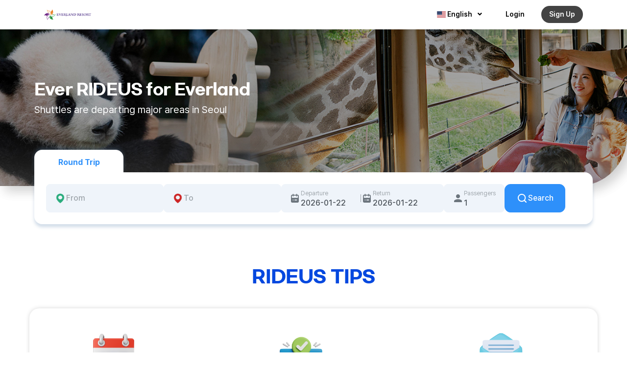

--- FILE ---
content_type: text/html; charset=UTF-8
request_url: https://everland.rideus.net/en/everland/page/everland
body_size: 17003
content:
<!DOCTYPE html>
<html lang="en" class="">

<head>
    <meta charset="utf-8">
    <meta http-equiv="Cache-Control" content="no-cache, no-store, must-revalidate">
    <meta name="viewport" content="width=device-width, initial-scale=1, maximum-scale=1, user-scalable=0" />
    <!-- CSRF Token -->
    <meta name="csrf-token" content="JuqKUjKwmLX1Z8LbuaUdu6MweapKBI4DejacafwN">

    
    <meta name="description" content="라이더스는 이동이 필요한 단체나 행사 참여자에게 편리한 운동 수단을 제공합니다. 셔틀 서비스를 생성 공급합니다. 그라운드케이는 쇼퍼(운전기사 포함 차량), 운송업 관계자,  고객이 서로 유익하게 연결되도록 모빌리티 기술을 활용하여 이동서비스를 해결하는 관광 교통 플랫폼 기업입니다." />
    <meta name="keywords" content="라이더스, Rideus, RIDEUS, 셔틀서비스, 버스여행, 모바일탑승권, 교통여행플랫폼, 간편결제, 그라운드케이, 그라운드K, GROUNDK, groundk, 그라운드케이모빌리티, groundkmobility, 그라운드케이 플랫폼, groundkplatform" />
    <meta name="author" content="Rideus,GroundK" />

            
                                    <link rel="icon" type="image/png" href="https://cdn.rideus.net/uploads/0003/3016/2023/07/07/favicon.png" />
                        
    <title>Everland Shuttle Bus - 교통X여행 플랫폼</title>
    <meta name="description" content="The easiest and most convenient way to get to Everland.
Seoul, Suwon ↔ Everland Round-Trip Shuttlebus operates every day." />
    
    <meta property="og:url" content="https://everland.rideus.net/en/page/everland" />
    <meta property="og:type" content="article" />
    <meta property="og:title" content="Everland Shuttle Bus" />
    <meta property="og:description" content="The easiest and most convenient way to get to Everland.
Seoul, Suwon ↔ Everland Round-Trip Shuttlebus operates every day." />
    <meta property="og:image" content="" />
    
    <meta name="twitter:card" content="summary_large_image">
    <meta name="twitter:title" content="Everland Shuttle Bus">
    <meta name="twitter:description" content="The easiest and most convenient way to get to Everland.
Seoul, Suwon ↔ Everland Round-Trip Shuttlebus operates every day.">
    <meta name="twitter:image" content="">
    <link rel="canonical" href="https://everland.rideus.net/en/page/everland" />
    <link href="/dist/frontend/css/notification.css?id=0b224d7e2e6d1aea91f2202826f798ba" rel="newest stylesheet">
    <link href="/dist/frontend/css/app_vendor.css?id=df14a77f4a645b65f284a0f3faedf341" rel="stylesheet">
    <link href="/dist/frontend/css/intlTelInput.css?id=504c5eeff9a6024924c4a5fe91c663c0" rel="stylesheet">

    <link href="/dist/frontend/css/notification.css?id=0b224d7e2e6d1aea91f2202826f798ba" rel="newest stylesheet" />
    <link href="/dist/frontend/css/app_vendor.css?id=df14a77f4a645b65f284a0f3faedf341" rel="stylesheet" />
    <link href="https://everland.rideus.net/dist/frontend/css/intlTelInput.css?_ver=OQOzUgTJ6M" rel="stylesheet" />

    
    
    <script>
        var bookingCore = {
            url: 'https://everland.rideus.net/en',
            mainLocale: 'en',
            url_root: 'https://everland.rideus.net',
            booking_decimals: 0,
            thousand_separator: ',',
            decimal_separator: '.',
            currency_position: 'left',
            currency_symbol: '₩',
            currency_rate: '1',
            date_format: 'YYYY-MM-DD',
            map_provider: 'gmap',
            map_gmap_key: 'AIzaSyC548tZBWOEcbbDJVgqDjWXc3iRI9K64rg',
            vendor_payout: '',
            routes: {
                login: 'https://everland.rideus.net/en/everland/login',
                register: 'https://everland.rideus.net/en/everland/register',
                checkout: 'https://everland.rideus.net/en/booking/doCheckout'
            },
            currentUser: 0,
            isAdmin: 0,
            rtl: 0,
            
            
            
            pusher_api_key: '',
            pusher_cluster: '',
            c_rate: 1350,
            showLogin: '0'
        };

        var i18n = {
            warning:"Warning",
            success:"Success",
        };
        var daterangepickerLocale = {
            "applyLabel": "Apply",
            "cancelLabel": "Cancel",
            "fromLabel": "Departure",
            "toLabel": "To",
            "customRangeLabel": "Custom",
            "weekLabel": "W",
            "first_day_of_week": 1,
            "daysOfWeek": [
                "Su",
                "Mo",
                "Tu",
                "We",
                "Th",
                "Fr",
                "Sa"
            ],
            "monthNames": [
                "January",
                "February",
                "March",
                "April",
                "May",
                "June",
                "July",
                "August",
                "September",
                "October",
                "November",
                "December"
            ],
        };
    </script>

            <!-- Google tag (gtag.js) -->
        <script async src="https://www.googletagmanager.com/gtag/js?id=G-ZT1K9HE3HQ"></script>
        <script>
            window.dataLayer = window.dataLayer || [];

            function gtag() {
                dataLayer.push(arguments);
            }

            gtag('js', new Date());
            gtag('config', 'G-ZT1K9HE3HQ');
        </script>
    
    <!-- Styles -->

    
    <style>
    /* icofont */
    @font-face {
        font-family: "IcoFont";
        font-weight: 400;
        font-style: Regular;
        src: url("https://cdn.rideus.net/assets/icofont/fonts/icofont.woff2") format("woff2"),
        url("https://cdn.rideus.net/assets/icofont/fonts/icofont.woff") format("woff");
    }
    /* ionicons */
    @font-face {
        font-family: "Ionicons";
        src: url("https://cdn.rideus.net/assets/fonts/vendor/ionicons/dist/ionicons.eot");
        src: url("https://cdn.rideus.net/assets/fonts/vendor/ionicons/dist/ionicons.eot#iefix") format("embedded-opentype"),
        url("https://cdn.rideus.net/assets/fonts/vendor/ionicons/dist/ionicons.woff2") format("woff2"),
        url("https://cdn.rideus.net/assets/fonts/vendor/ionicons/dist/ionicons.woff") format("woff"),
        url("https://cdn.rideus.net/assets/fonts/vendor/ionicons/dist/ionicons.ttf") format("truetype"),
        url("https://cdn.rideus.net/assets/fonts/vendor/ionicons/dist/ionicons.svg#Ionicons") format("svg");
        font-weight: normal;
        font-style: normal;
    }
    /* webfa */
    @font-face {
        font-family: 'Font Awesome 6 Free';
        font-style: normal;
        font-weight: 900;
        font-display: block;
        src: url("https://cdn.rideus.net/assets/fonts/vendor/@fortawesome/fontawesome-free/webfa-solid-900.woff2") format("woff2"),
        url("https://cdn.rideus.net/assets/fonts/vendor/@fortawesome/fontawesome-free/webfa-solid-900.ttf") format("truetype");
    }
    @font-face {
        font-family: 'Font Awesome 6 Free';
        font-style: normal;
        font-weight: 400;
        font-display: block;
        src: url("https://cdn.rideus.net/assets/fonts/vendor/@fortawesome/fontawesome-free/webfa-solid-400.woff2") format("woff2"),
        url("https://cdn.rideus.net/assets/fonts/vendor/@fortawesome/fontawesome-free/webfa-solid-400.ttf") format("truetype");
    }
    @font-face {
        font-family: 'Font Awesome 6 Brands';
        font-style: normal;
        font-weight: 400;
        font-display: block;
        src: url("https://cdn.rideus.net/assets/fonts/vendor/@fontawesome/fontawesome-free/webfa-brands-400.woff2") format("woff2"),
        url("https://cdn.rideus.net/assets/fonts/vendor/@fontawesome/fontawesome-free/webfa-brands-400.ttf") format("truetype");
    }
    /* GmarketSans */
    @font-face {
        font-family:"GmarketSans";
        src:url("https://cdn.rideus.net/assets/fonts/vendor/gmarket-sans/GmarketSansTTFLight.ttf") format("truetype"),
        url("https://cdn.rideus.net/assets/fonts/vendor/gmarket-sans/GmarketSansLight.otf") format("opentype");
        font-weight:100;
        font-style:normal;
    }
    @font-face {
        font-family:"GmarketSans";
        src:url("https://cdn.rideus.net/assets/fonts/vendor/gmarket-sans/GmarketSansTTFMedium.ttf") format("truetype"),
        url("https://cdn.rideus.net/assets/fonts/vendor/gmarket-sans/GmarketSansMedium.otf") format("opentype");
        font-weight:400;
        font-style:normal;
    }
    @font-face {
        font-family:"GmarketSans";
        src:url("https://cdn.rideus.net/assets/fonts/vendor/gmarket-sans/GmarketSansTTFBold.ttf") format("truetype"),
        url("https://cdn.rideus.net/assets/fonts/vendor/gmarket-sans/GmarketSansBold.otf") format("opentype");
        font-weight:600;
        font-style:normal;
    }
    /* NotoSans */
    @font-face {
        font-family:"NotoSans";
        src:url("https://cdn.rideus.net/assets/fonts/vendor/noto-sans/NotoSansCJK-Thin.ttf") format("truetype"),
        url("https://cdn.rideus.net/assets/fonts/vendor/noto-sans/NotoSansCJK-Thin.otf") format("opentype");
        font-weight:100;
        font-style:normal;
    }
    @font-face {
        font-family:"NotoSans";
        src:url("https://cdn.rideus.net/assets/fonts/vendor/noto-sans/NotoSansCJK-Light.ttf") format("truetype"),
        url("https://cdn.rideus.net/assets/fonts/vendor/noto-sans/NotoSansCJK-Light.otf") format("opentype");
        font-weight:200;
        font-style:normal;
    }
    @font-face {
        font-family:"NotoSans";
        src:url("https://cdn.rideus.net/assets/fonts/vendor/noto-sans/NotoSansCJK-DemiLight.ttf") format("truetype"),
        url("https://cdn.rideus.net/assets/fonts/vendor/noto-sans/NotoSansCJK-DemiLight.otf") format("opentype");
        font-weight:300;
        font-style:normal;
    }
    @font-face {
        font-family:"NotoSans";
        src:url("https://cdn.rideus.net/assets/fonts/vendor/noto-sans/NotoSansCJK-Regular.ttf") format("truetype"),
        url("https://cdn.rideus.net/assets/fonts/vendor/noto-sans/NotoSansCJK-Regular.otf") format("opentype");
        font-weight:400;
        font-style:normal;
    }
    @font-face {
        font-family:"NotoSans";
        src:url("https://cdn.rideus.net/assets/fonts/vendor/noto-sans/NotoSansCJK-Medium.ttf") format("truetype"),
        url("https://cdn.rideus.net/assets/fonts/vendor/noto-sans/NotoSansCJK-Medium.otf") format("opentype");
        font-weight:600;
        font-style:normal;
    }
    @font-face {
        font-family:"NotoSans";
        src:url("https://cdn.rideus.net/assets/fonts/vendor/noto-sans/NotoSansCJK-Bold.ttf") format("truetype"),
        url("https://cdn.rideus.net/assets/fonts/vendor/noto-sans/NotoSansCJK-Bold.otf") format("opentype");
        font-weight:700;
        font-style:normal;
    }
    @font-face {
        font-family:"NotoSans";
        src:url("https://cdn.rideus.net/assets/fonts/vendor/noto-sans/NotoSansCJK-Black.ttf") format("truetype"),
        url("https://cdn.rideus.net/assets/fonts/vendor/noto-sans/NotoSansCJK-Black.otf") format("opentype");
        font-weight:900;
        font-style:normal;
    }
    /* Pretendard */
    @font-face {
        font-family:"Pretendard";
        font-weight:900;
        font-display:swap;
        src:local('Pretendard Black'),
        url("https://cdn.rideus.net/assets/fonts/vendor/Pretendard/Pretendard-Black.woff2") format('woff2'),
        url("https://cdn.rideus.net/assets/fonts/vendor/Pretendard/Pretendard-Black.woff") format('woff');
    }
    @font-face {
        font-family:"Pretendard";
        font-weight:800;
        font-display:swap;
        src:local('Pretendard ExtraBold'),
        url("https://cdn.rideus.net/assets/fonts/vendor/Pretendard/Pretendard-ExtraBold.woff2") format('woff2'),
        url("https://cdn.rideus.net/assets/fonts/vendor/Pretendard/Pretendard-ExtraBold.woff") format('woff');
    }
    @font-face {
        font-family:"Pretendard";
        font-weight:700;
        font-display:swap;
        src:local('Pretendard Bold'),
        url("https://cdn.rideus.net/assets/fonts/vendor/Pretendard/Pretendard-Bold.woff2") format('woff2'),
        url("https://cdn.rideus.net/assets/fonts/vendor/Pretendard/Pretendard-Bold.woff") format('woff');
    }
    @font-face {
        font-family:"Pretendard";
        font-weight:600;
        font-display:swap;
        src:local('Pretendard SemiBold'),
        url("https://cdn.rideus.net/assets/fonts/vendor/Pretendard/Pretendard-SemiBold.woff2") format('woff2'),
        url("https://cdn.rideus.net/assets/fonts/vendor/Pretendard/Pretendard-SemiBold.woff") format('woff');
    }
    @font-face {
        font-family:"Pretendard";
        font-weight:500;
        font-display:swap;
        src:local('Pretendard Medium'),
        url("https://cdn.rideus.net/assets/fonts/vendor/Pretendard/Pretendard-Medium.woff2") format('woff2'),
        url("https://cdn.rideus.net/assets/fonts/vendor/Pretendard/Pretendard-Medium.woff") format('woff');
    }
    @font-face {
        font-family:"Pretendard";
        font-weight:400;
        font-display:swap;
        src:local('Pretendard Regular'),
        url("https://cdn.rideus.net/assets/fonts/vendor/Pretendard/Pretendard-Regular.woff2") format('woff2'),
        url("https://cdn.rideus.net/assets/fonts/vendor/Pretendard/Pretendard-Regular.woff") format('woff');
    }
    @font-face {
        font-family:"Pretendard";
        font-weight:300;
        font-display:swap;
        src:local('Pretendard Light'),
        url("https://cdn.rideus.net/assets/fonts/vendor/Pretendard/Pretendard-Light.woff2") format('woff2'),
        url("https://cdn.rideus.net/assets/fonts/vendor/Pretendard/Pretendard-Light.woff") format('woff');
    }
    @font-face {
        font-family:"Pretendard";
        font-weight:200;
        font-display:swap;
        src:local('Pretendard ExtraLight'),
        url("https://cdn.rideus.net/assets/fonts/vendor/Pretendard/Pretendard-ExtraLight.woff2") format('woff2'),
        url("https://cdn.rideus.net/assets/fonts/vendor/Pretendard/Pretendard-ExtraLight.woff") format('woff');
    }
    @font-face {
        font-family:"Pretendard";
        font-weight:100;
        font-display:swap;
        src:local('Pretendard Thin'),
        url("https://cdn.rideus.net/assets/fonts/vendor/Pretendard/Pretendard-Thin.woff2") format('woff2'),
        url("https://cdn.rideus.net/assets/fonts/vendor/Pretendard/Pretendard-Thin.woff") format('woff');
    }
</style>

    
    
    <link href="/dist/frontend/css/custom.css?id=70cabe2dc69ed9baec18d1a6e152f3c6" rel="stylesheet">
    <link href="https://cdn.rideus.net/assets/js/carousel-2/owl.carousel.css" rel="stylesheet">

    
            
        
    
    
</head>

<body
    class="user-body frontend-page header-normal page  "
>
    
            
        
    
    <div id="app" class="bravo_wrap">
        <div id="overlay" style="display: none;">
            <div class="spinner"></div>
            <br />
            Loading...
        </div>
                    <!--
            <!--// topbar.blade.php -->
<div class="bravo_header">
    <div class="content">
        <div class="header-left">
            
            
            <!--// 로고 -->
            <a href="https://everland.rideus.net/en/everland" class="bravo-logo">
                                                    <img src="https://cdn.rideus.net/uploads/0000/31/2022/12/29/logo-ever02.png" alt="Rideus 라이더스 - Make your own Shuttle Bus trip" />
                            </a>

            <!--// 메뉴 -->
            <div class="bravo-menu">
                            </div>

            <!--// 언어,알림,로그인/회원가입 -->
            <!-- sns, mail주소(관리자페이지에서 추가) -->
            <!-- <div class="topbar-left">
                <div class="socials">
<a href="#"><i class="fa fa-facebook"></i></a>
<a href="#"><i class="fa fa-linkedin"></i></a>
<a href="#"><i class="fa fa-google-plus"></i></a>
</div>
<span class="line"></span>
<a href="mailto:ops@rideus.co.kr">ops@rideus.co.kr</a>
            </div> -->
            <div class="topbar-right">
                <ul class="topbar-items">


                                            <li class="dropdown langLi">
                                                        <a href="#" data-toggle="dropdown" class="is_login langBtn">
                                            <span class="flag-icon flag-icon-us"></span>
                                        English
                                            <i class="fa fa-angle-down"></i>
                                    </a>
                    
        <ul class="dropdown-menu text-left headerLangList">
                                                <li>
                        <a href="https://everland.rideus.net/en/everland/page/everland?set_lang=ko" class="is_login">
                                                            <span class="flag-icon flag-icon-kr"></span>
                                                        Korean
                        </a>
                    </li>
                                                                </ul>
    </li>

                                                    <li class="login-item">
                                <a href="#login" data-toggle="modal" data-target="#login" class="login">Login</a>
                            </li>
                            <li class="signup-item">
                                <a href="#register" data-toggle="modal" data-target="#register" class="signup">Sign Up</a>
                            </li>
                                                            </ul>
            </div>
        </div>
        <div class="header-right">
            
                            <!-- 보이는 부분 -->
                <button class="bravo-more-menu">
                    <span></span>
                    <span></span>
                    <span></span>
                </button>
                    </div>
    </div>
    <!-- 모바일 메뉴 -->
    <div class="bravo-menu-mobile">
        <div class="user-profile">
            <div class="b-close"><i class="icofont-scroll-left"></i></div>
            <div class="avatar"></div>
            <ul>
                                    <li>
                        <a href="#login" data-toggle="modal" data-target="#login" class="login">Login</a>
                    </li>
                    <li>
                        <a href="#register" data-toggle="modal" data-target="#register" class="signup">Sign Up</a>
                    </li>
                    <li>
                        <a href="#nonsearch" data-toggle="modal" data-target="#nonsearch" class="search"><i class="fas fa-ticket-alt"></i> Check your booking</a>
                    </li>
                            </ul>



            <ul class="multi-lang">
                <li class="dropdown langLi">
                                                        <a href="#" data-toggle="dropdown" class="is_login langBtn">
                                            <span class="flag-icon flag-icon-us"></span>
                                        English
                                            <i class="fa fa-angle-down"></i>
                                    </a>
                    
        <ul class="dropdown-menu text-left headerLangList">
                                                <li>
                        <a href="https://everland.rideus.net/en/everland/page/everland?set_lang=ko" class="is_login">
                                                            <span class="flag-icon flag-icon-kr"></span>
                                                        Korean
                        </a>
                    </li>
                                                                </ul>
    </li>

            </ul>
        </div>
        <div class="g-menu">
                    </div>
    </div>
</div>
        
                    <div class="page-template-content">
            <link href="/dist/frontend/module/shuttlebus/css/shuttlebus-formsearch.css?id=2140600a6f5e3340b9c407536d8635f6" rel="stylesheet">
<style>
    .daterangepicker-no-labels .k-label {
        display: none;
    }

    .daterangepicker-no-labels .k-floating-label-container{
        padding: 0;
    }
</style>
<div class="bravo-form-search-space
     bravo-form-search-slider "
     >
            <div class="effect">
            <div class="owl-carousel">
                                                        <div class="item">
                        <div
                            class="item-bg"
                            style="background-image:
                            linear-gradient(0deg,rgba(0, 0, 0, 0.2),
                            rgba(0, 0, 0, 0.2)),
                            url('https://cdn.rideus.net/uploads/0000/1/2022/06/16/everland-main-img2.jpg')
                            !important">
                        </div>
                    </div>
                                                        <div class="item">
                        <div
                            class="item-bg"
                            style="background-image:
                            linear-gradient(0deg,rgba(0, 0, 0, 0.2),
                            rgba(0, 0, 0, 0.2)),
                            url('https://cdn.rideus.net/uploads/0000/31/2024/01/26/main-everland0126-4.jpg')
                            !important">
                        </div>
                    </div>
                            </div>
        </div>
        <div class="container">
        <div class="row">
            <div class="col-lg-12">
                <h1 class="text-heading">Ever RIDEUS for Everland</h1>
                <h2 class="sub-heading">Shuttles are departing major areas in Seoul</h2>
                <div class="g-form-control">
                    <form action="
                https://everland.rideus.net/en/everland/shuttlebus/search
        " id="search-form" method="post">
                                                <div>
                            <input type="hidden" name="_method" value="GET">
                            <input type="hidden" name="location_id">
                            <input type="hidden" name="destination_id"
                                                                                                                      value="5"
                                                                                                >
                            <input type="hidden" name="page_id" value="34">
                            <input type="hidden" name="dtype" value="">
                            <input type="hidden" name="start_date" value="">
                            <input type="hidden" name="end_date" value="">
                            <input type="hidden" name="stype" value="return">
                            <input type="hidden" name="stype2" value="each">
                            <input type="hidden" name="depth" value="1">
                            <input type="hidden" name="depth1" value="1">
                            <input type="hidden" name="depth2" value="1">
                            <input type="hidden" name="vendor" value="49">
                            <input type="hidden" name="s_con" value="return">
                            <input type="hidden" name="pnum" value="1">
                            <input type="hidden" name="tem_destination" value="5">
                            <input type="hidden" id="tem_destination_code" value="">
                            <input type="hidden" name="max_passengers" value="">
                            <input type="hidden"
                                   id="to_category_id"
                                   name="to_category_id"
                                   value="4"
                            >
                            <input type="hidden"
                                   id="search_available_day"
                                   name="sad"
                                   value="2"
                            >

                            <input type="hidden" id="is_searched" value="0">
                            <input type="hidden"
                                   name="destination_depth"
                                   value="destination"
                            >
                            <input type="hidden"
                                   name="is_destination_depth2"
                                   value="0"
                            >
                        </div>
                        <!-- 서치폼 1.1 시작 -->
                        <section id="gk_search" class="searchform_wrapper">
                            <div class="section_inner">
                                <!-- 왕복&편도 : 탭버튼 / 왕복 or 편도 탭모양 타이틀 -->
                                <article class="tab_wrap">
                                                                            <input
                                            type="hidden"
                                            name="returnway_radio"
                                            class="searchtab_radio"
                                            data-tab-id="returnway"
                                        />
                                        <h2 class="big sb">Round Trip</h2>
                                                                    </article>
                                <!-- 왕복&편도 / 왕복 or 편도 폼 -->
                                <article class="form_wrap ">
                                                                            <!-- 서치폼 : 왕복 -->
<div id="returnway" class="searchform block">
    <!-- 출발지 선택 -->
    <div class="input_box select_from">
        <div class="input_group from" data-selection-id="from">
            <img
                src="https://cdn.rideus.net/uploads/0003/3016/2024/04/30/location-from.png"
                class="icon"
            />
            <p class="normal mb placeholder">
                From
            </p>
            <input type="hidden" class="is_selected" value="0">
        </div>
    </div>
    <!-- 도착지 선택 -->
    <div class="input_box select_to">
        <div class="input_group to" data-selection-id="to">
            <img
                src="https://cdn.rideus.net/uploads/0003/3016/2024/04/30/location-to.png"
                class="icon"
            />
            <p class="normal mb placeholder">
                To
            </p>
            <input type="hidden" class="is_selected" value="0">
        </div>
    </div>
    <!-- 일정 선택 -->
    <div class="input_box select_date">
        <div class="input_group date"  data-selection-id="date">
            <div id="round_trip_date">
                <div id="date_round_trip_start" class="date_round_trip">
                    <img
                        src="https://cdn.rideus.net/uploads/0003/3016/2024/04/22/calander.png"
                        class="icon"
                    />
                    <div>
                        <span class="mini">
                            Departure
                        </span>
                        <p class="normal mb"></p>
                    </div>
                </div>
                <span class="dash"></span>
                <div id="date_round_trip_end" class="date_round_trip">
                    <img
                        src="https://cdn.rideus.net/uploads/0003/3016/2024/04/22/calander.png"
                        class="icon"
                    />
                    <div>
                        <span class="mini">
                            Return
                        </span>
                        <p class="normal mb"></p>
                    </div>
                </div>
            </div>
        </div>
    </div>
    <!-- 인원 선택 -->
    <div class="input_box select_passenger">
        <div class="input_group passenger" data-selection-id="passenger">
            <img src="//cdn.rideus.net/uploads/0003/3016/2024/09/06/user.png" class="icon" />
            <div>
                <span class="mini">
                    Passengers
                </span>
                <p class="normal mb" id="number_of_return_passenger">
                    1
                </p>
            </div>
        </div>
    </div>
    <!-- 검색버튼 -->
    <button type="button" class="btn_l btn_thrd_line close_searchform_mo">Cancel</button>
    <button type="button" class="btn_l btn_primary submit_searchform_btn">
        <img
            src="https://cdn.rideus.net/uploads/0003/3016/2024/04/22/search.png"
            class="icon"
        />
        <p class="normal mb">
            Search
        </p>
    </button>
</div>
                                                                    </article>
                            </div>

                            <!-- 출발지 선택 박스 -->
                            <div id="from" class="select_drop_box location from select_start">
                                <div class="head">
                                    <img src="https://cdn.rideus.net/uploads/0003/3016/2024/04/02/mapicon.png"
                                         class="icon"
                                    />
                                    <p class="normal sb">Where to start?</p>
                                </div>
                                                                    <div class="body depth_one">
                                        <ul class="location_list y_scroll">
                                                                                            <li>
                                                    <a class="small btn_s location_btn"
                                                       data-value="302"
                                                       dtype="down"
                                                    >
                                                        Seoul
                                                    </a>
                                                </li>
                                                                                    </ul>
                                    </div>
                                                                <div class="foot"
                                                                              style="display:none;"
                                                                        >
                                    <p class="small mb">
                                        <i class="fas fa-map-marker-alt"></i>
                                        Start at the interest points
                                    </p>
                                                                            <ul class="station_list y_scroll">
                                                                                                                                                                                                        <li>
                                                            <a class="small btn_s station_btn"
                                                               data-value="5"
                                                               dtype="up"
                                                            >
                                                                Everland
                                                            </a>
                                                        </li>
                                                                                                                                                                                        </ul>
                                                                    </div>
                            </div>
                            <!-- 도착지 선택 박스 -->
                            <div id="to" class="select_drop_box location to">
                                <div class="head">
                                                                            <img src="https://cdn.rideus.net/uploads/0003/3016/2024/04/02/mapicon.png"
                                             class="icon"
                                        />
                                        <p class="normal sb">
                                            To which area?
                                        </p>
                                                                    </div>
                                                                    <div
                                        class="body depth_one"
                                         style="display:none;"
                                                                            >
                                        <ul class="location_list y_scroll">
                                                                                            <li>
                                                    <a class="small btn_s location_btn"
                                                       data-value="302"
                                                       dtype="up"
                                                    >
                                                        Seoul
                                                    </a>
                                                </li>
                                                                                    </ul>
                                    </div>
                                
                                <div class="foot
                                 no_location_select_body ">
                                    <p class="small mb p-destination">
                                        <i class="fas fa-map-marker-alt"></i>
                                        To which area?
                                    </p>
                                                                            <ul id="to_station_list" class="station_list y_scroll">
                                                                                                                                                <li>
                                                        <a class="small btn_s station_btn end_select_a"
                                                           data-value="5"
                                                           dtype="down"
                                                        >
                                                            Everland
                                                        </a>
                                                    </li>
                                                                                                                                    </ul>
                                    
                                </div>
                            </div>
                            <!-- 일정 선택 박스 -->
                            <div id="date" class="select_drop_box date">
                                <div class="head">
                                    <p class="normal sb">Select a date</p>
                                    <a href="javascript:void(0)" class="close_btn"></a>
                                    <p class="small date_select_info">※ If you want a same-day round trip, please double-click the date.</p>
                                </div>
                                <div class="body y_scroll oneway_start_date"></div>
                                <div class="body y_scroll round_trip_start_date"></div>
                            </div>
                            <!-- 인원 선택 박스 -->
                            <div id="passenger" class="select_drop_box passenger">
                                <div class="head">
                                    <p class="normal sb">Passengers</p>
                                </div>
                                <div class="body">
                                    <a href="javascript:void(0)"
                                       id="passenger_count_minus"
                                       class="small passenger_num_btn minus"
                                       data-btn-type="button">
                                    </a>
                                    <input type="number"
                                           id="passenger_count"
                                           class="normal passenger_num_input"
                                           value="1"
                                           min="0"
                                           readonly
                                    />
                                    <a href="javascript:void(0)"
                                       id="passenger_count_plus"
                                       class="small passenger_num_btn plus"
                                       data-btn-type="plus"
                                    >
                                    </a>
                                </div>
                                <div class="foot">
                                    <a href="javascript:void(0)"
                                       id="passenger_count_confirm"
                                       class="btn_s btn_primary passenger_num_select_btn"
                                    >
                                        Confirm
                                    </a>
                                </div>
                            </div>
                        </section>
                        <!-- 모바일 : 선택박스 나올때 그림자 -->
                        <div class="modal_shadow"></div>
                    </form>

                </div>
            </div>
        </div>
    </div>
</div>
<div class="container">
    <div class="bravo-text ">
        <p>
<script src="https://code.jquery.com/jquery-3.7.1.slim.min.js"></script>
</p>
<style>
    .page-template-content > .container{position: relative; padding: 0; max-width: unset !important; width: 100%;}
    .bravo_wrap .page-template-content .bravo-form-search-space{position: relative; margin-bottom: 0; /*box-shadow: 0 16px 20px rgba(0,0,0,.15); border-radius: 0 !important;*/}
    .bravo_footer{background-color: var(--bgColor);}
    .bravo_footer .copy-right{margin-top: 100px !important;}
    ._pcOnly .rightBox img{display: none;}

     /* color */
     :root {
        --shadow: rgba(0, 0, 0, 0.16);
        --bgColor: #DCEDFF;
        --fstBlue : #0548DF;
        --scndNavy: #004EA2;
        --red: #e3342f;

        --scndBlue: #6795FF;
        --yellow: #ffed4a;
        --orange: #E8782E;
        --green: #38c172;
        --gray: #d9d9d9
    }

    .body_wrapper{position: relative; top: 100px;}
    .bg_wrap{padding: 80px 0; border-radius: 100px 0 0 0;}
    .bg_wrap.pc{background: var(--bgColor) url(https://d30d125faiztfk.cloudfront.net/uploads/0003/3016/2024/01/22/bg2.png) no-repeat center top; background-size: cover;}
    .section{padding: 0 calc((100% - 1160px) / 2) 80px;}
    .section:first-child{padding-top: 60px;}
    .article{display: flex; flex-direction: column;}

    .title_box{display: flex; align-items: center; justify-content: center; flex-direction: column; gap: 20px; margin-bottom: 40px;}
    .title_box img{width: 120px; height: auto;}
    h1{font-family: "GmarketSans"; font-weight: bold; font-size: 36px; color: var(--fstBlue); letter-spacing: -.8px; line-height: 1.4;}
    .text{font-family: "Pretendard"; font-size: 16px;}
    .tip_ul li p.text, .check_ticket_box p.text, li.route p.text{line-height: 1.4;}
    .medium{position: relative; padding-left: 12px; margin-top: 20px; font-family: "Pretendard";font-size: 18px;}
    .medium::before{content: ''; position: absolute; top: 10px; left: 0; width: 4px; height: 4px; border-radius: 4px; background-color: var(--fstBlue);}
    h3{position: relative; margin: 0; width: max-content; max-width: 100%; font-family: "GmarketSans"; font-weight: bold; font-size: 24px; color: var(--fstBlue);}

    .tip_ul{display: flex; align-items: center; justify-content: space-around; padding: 40px; background: #fff; border-radius: 20px; box-shadow: 0 0 8px var(--shadow);}
    .tip_ul li{display: flex; flex-direction: column; justify-content: center; align-items: center; gap: 12px;}
    .tip_ul li img{width: 100px; height: 100px; object-fit: cover;}
    .tip_ul li p.text{text-align: center;}
    .tip_ul .arrow{width: 28px; height: 28px; border-top: 5px solid var(--bgColor); border-right: 5px solid var(--bgColor); transform: rotate(45deg);}

    /* .article.check_ticket_box{gap: 60px;}
    .check_ticket_box ul{display: flex; gap: 20px;}
    .check_ticket_box li.hover{display: flex; flex-direction: column; align-items: center; width: 25%; background-color: var(--fstBlue); border-radius: 20px; overflow: hidden; box-shadow: 0 0 8px var(--shadow);}
    .check_ticket_box span.hover_img{position: relative; width: 100%; height: 260px; overflow: hidden; background-size: cover !important;}
    .check_ticket_box span.hover_img::before{content: ''; position: absolute; bottom: -12px; right: -6px; padding: 6px 0 0 16px; width: 48px; height: 48px; border-radius: 20px 0 0 0; background-color: var(--fstBlue); color: #fff; font-size: 16px; font-family: "pretendard"; font-weight: bold; box-sizing: border-box;}
    .check_ticket_box p.text{padding: 8px 0; width: 100%; text-align: center; color: #fff;}
    .check_ticket_box li.member1 span.hover_img{background: url(https://rideus.s3.ap-northeast-2.amazonaws.com/uploads/0003/3016/2024/01/22/eveland-shuttle-info1.png) no-repeat top center;}
    .check_ticket_box li.member1 span.hover_img::before{content: '1';}
    .check_ticket_box li.member2 span.hover_img{background: url(https://rideus.s3.ap-northeast-2.amazonaws.com/uploads/0003/3016/2024/01/22/eveland-shuttle-info2.png) no-repeat top center;}
    .check_ticket_box li.member2 span.hover_img::before{content: '2';}
    .check_ticket_box li.member3 span.hover_img{background: url(https://rideus.s3.ap-northeast-2.amazonaws.com/uploads/0003/3016/2024/01/22/eveland-shuttle-info3.png) no-repeat top center;}
    .check_ticket_box li.member3 span.hover_img::before{content: '3';}
    .check_ticket_box li.member4 span.hover_img{background: url(https://rideus.s3.ap-northeast-2.amazonaws.com/uploads/0003/3016/2024/01/22/eveland-shuttle-info4.png) no-repeat top center;}
    .check_ticket_box li.member4 span.hover_img::before{content: '4';}
    .check_ticket_box li.both1 span.hover_img{background: url(https://rideus.s3.ap-northeast-2.amazonaws.com/uploads/0003/3016/2024/01/22/eveland-shuttle-info5.png) no-repeat top center;}
    .check_ticket_box li.both1 span.hover_img::before{content: '1';}
    .check_ticket_box li.both2 span.hover_img{background: url(https://rideus.s3.ap-northeast-2.amazonaws.com/uploads/0003/3016/2024/01/22/eveland-shuttle-info6.png) no-repeat top center;}
    .check_ticket_box li.both2 span.hover_img::before{content: '2';}
    .check_ticket_box li.both3 span.hover_img{background: url(https://rideus.s3.ap-northeast-2.amazonaws.com/uploads/0003/3016/2024/01/22/eveland-shuttle-info7.png) no-repeat top center;}
    .check_ticket_box li.both3 span.hover_img::before{content: '3';} */
    .article.status_box{gap: 60px;}
    .label{position: relative; z-index: 2; padding: 8px 32px; width: max-content; background-color: #fff; border-radius: 48px; box-shadow: 0 0 8px var(--shadow); color: var(--scndBlue); font-family: "Pretendard"; font-weight: bold; font-size: 28px;}
    .status .text_box{position: relative; display: flex; align-items: flex-start; gap: 8px; flex-wrap: wrap; z-index: 1; padding: 24px 28px;}
    .status .text_box::before{content: ''; position: absolute; top: -30px; left: 0; z-index: -1; width: calc(100% - 4px); height: calc(100% + 30px); border-radius: 0 20px 20px; background-color: rgba(255,255,255,.4); border: 2px solid #fff;}
    .status p.text::before{display: none !important;}
    .status p.text{display: flex; gap: 8px; align-items: flex-start; padding-left: 0 !important; margin-bottom: 0 !important; width: calc(50% - 4px);}
    .status span.number{display: flex; align-items: center; justify-content: center; width: 24px; height: 24px; background-color: var(--fstBlue); color: #fff; font-weight: bold; text-align: center; border-radius: 24px;}
    .status span:last-child{width: calc(100% - 32px);}

    .article.route_box{gap: 32px;}
    .content_route{padding: 24px 28px; background-color: #fff;  border-radius: 20px; box-shadow: 0 0 8px var(--shadow);}
    a.route_title{font-family: "Pretendard"; font-weight: bold; font-size: 28px; position: relative; width: 100%; color: #000; cursor: pointer;}
    a.route_title::before{content: ''; position: absolute; top: 8px; right: 8px; width: 12px; height: 12px; border-top: 2px solid var(--scndBlue); border-right: 2px solid var(--scndBlue); transform: rotate(135deg); transition: all .4s;}
    a.route_title.active{padding-bottom: 24px; border-bottom: 1px solid var(--gray);}
    a.route_title.active::before{top: 16px; transform: rotate(-45deg); transition: all .4s;}
    .content_route ul{position: relative; z-index: 1; display: none; justify-content: space-between; align-items: flex-end; padding-top: 24px; transition: all .4s;}
    .content_route ul.block{display: flex; transition: all .4s;}
    .content_route ul::before{content: ''; position: absolute; top: 73%; left: 0; z-index: -1; width: calc(100% - 160px); height: 1px; background-color: var(--scndBlue); opacity: .4;}
    .content_route ul::after{content: ''; position: absolute; top: 70%; left: calc(100% - 168px); z-index: -1; width: 8px; height: 8px; border-top: 1px solid var(--scndBlue); border-right: 1px solid var(--scndBlue); transform: rotate(45deg); opacity: .4}
    .content_route:not(._gangbuk) ul::before{top: 71%;}
    .content_route:not(._gangbuk) ul::after{top: 68%;}
    .content_route li{display: flex; flex-direction: column; justify-content: space-between; align-items: center; gap: 12px; text-align: center;}
    li.route span.circle{position: relative; width: 8px; height: 8px; border-radius: 8px; background-color: var(--scndNavy);}
    li.route span.circle.start{background-color: var(--red);}
    li.route span.circle.start::before{content: ''; position: absolute; top: -4px; left: -4px; width: 16px; height: 16px; border-radius: 16px; border: 1px solid var(--red);}
    li.destination{height: 108px;}
    li.destination img{width: auto; height: 48px;}
    p.route_medium{font-size: 18px; font-weight: bold; font-family: "GmarketSans"; color: var(--scndNavy);}
    ._suwon li:nth-child(2) .route_medium{padding: 4px 16px; background-color: var(--scndNavy); color: #fff; border-radius: 36px; position: absolute; top: 48px;}

    .term_policy .article{position: relative; gap: 20px;}
    .term_policy .article:first-child{margin-bottom: 40px;}
    .term_policy .article::before{content: ''; position: absolute; top: 12px; right: 0; height: 1px; background-color: var(--fstBlue);}
    .term_box::before{width: calc(100% - 176px);}
    .policy_box::before{width: calc(100% - 394px);}
    .text_box p.text{position: relative; padding-left: 12px; margin-bottom: 8px;}
    .text_box p.text::before{content: ''; position: absolute; top: 8px; left: 0; width: 4px; height: 4px; border-radius: 4px; background-color: var(--scndBlue);}
    .text_box span.block{display: block;}
    .text_box span.block strong{color: var(--fstBlue);}
    .text_box .important{color: var(--fstBlue); font-weight: bold;}

    /* laptop */
    @media all and (max-width: 1200px) {
        .section{padding: 0 calc((100% - 984px) / 2) 80px;}

        /* .check_ticket_box span.hover_img{height: 240px;} */
    }
    @media all and (max-width: 1140px){

    }
    @media all and (max-width: 1024px) {
        .bravo_wrap .page-template-content{padding-bottom: 60px;}
        .body_wrapper{top: 148px;}
        .section{padding: 0 calc((100% - 950px) / 2) 80px;}

        /* .check_ticket_box span.hover_img{height: 220px;} */
    }

    /* tablet */
    @media all and (max-width: 990px) {
        /* .bravo_footer .copy-right{margin-top: 100px !important;} */

        h1{font-size: 32px;}

        .bg_wrap{padding: 72px 0 40px; border-radius: 80px 0 0 0;}
        .bg_wrap.pc{background: var(--bgColor) url(https://d30d125faiztfk.cloudfront.net/uploads/0003/3016/2024/01/22/bg2.png) no-repeat center 12%; background-size: 120%;}
        .section{padding: 0 calc((100% - 728px) / 2) 72px;}
        .title_box{margin-bottom: 32px; gap: 16px;}
        .title_box img{width: 100px;}

        .tip_ul{padding: 32px;}
        .tip_ul .arrow{width: 20px; height: 20px;}
        .tip_ul li img{width: 80px; height: 80px;}

        /* .article.check_ticket_box{gap: 52px;}
        .check_ticket_box ul{flex-wrap: wrap;}
        .check_ticket_box li.hover{width: calc(50% - 10px);}
        .check_ticket_box span.hover_img{height: 300px;} */
        .article.status_box{gap: 52px;}
        .label{margin: 0 auto; padding: 4px 24px; font-size: 24px;}
        .status .text_box{padding: 20px;}
        .status .text_box::before{top: -24px; height: calc(100% + 24px); border-radius: 20px;}

        .article.route_box{gap: 28px;}
        .content_route{padding: 20px;}
        a.route_title{font-size: 24px;}
        a.route_title.active{padding-bottom: 20px;}
        .content_route ul{flex-direction: column; align-items: center; gap: 40px; padding-top: 20px;}
        .content_route ul li:first-child{padding-top: 60px;}
        .content_route ul li:nth-last-child(2){padding-bottom: 20px;}
        .content_route ul::before{top: 20px !important; left: calc(50% - .5px); width: 1px; height: calc(100% - 164px);}
        .content_route ul::after{top: calc(100% - 154px) !important; left: calc(50% - 4.5px); transform: rotate(135deg);}
        .content_route li{gap: 0;}
        ._suwon li:first-child{padding: 60px 0 120px;}
        ._suwon li:nth-child(2) .route_medium{top: 44%;}
        li.route p.text{background-color: #fff;}
        li.route p.text:first-child{order: 2;}
        li.route p.text:last-child{order: 3;}
        li.route p.text br{display: none;}
        li.route span.circle{order: 1; margin-bottom: 16px;}
        li.destination{gap: 12px; margin-top: 20px; padding: 20px; height: auto;}

        .term_policy .article{gap: 16px;}
    }
    @media all and (max-width: 768px) {
        .bravo_wrap .page-template-content{padding-bottom: 100px;}
        .bravo_footer .copy-right{margin-top: 0 !important;}

        .bg_wrap.tablet{background: var(--bgColor) url(https://d30d125faiztfk.cloudfront.net/uploads/0003/3016/2024/01/25/bg-mo2.png) no-repeat center -4%; background-size: cover;}

        .section{padding: 0 16px 72px;}
        .body_wrapper{top: 132px;}

        .tip_ul{justify-content: space-between;}

        /* .check_ticket_box span.hover_img{height: 280px;} */
        .article.status_box{gap: 48px;}
        @media all and (max-width: 680px){
            .tip_ul{flex-direction: column; gap: 20px;}
            .tip_ul .arrow{transform: rotate(135deg);}

            /* .check_ticket_box span.hover_img{height: 260px;} */
        }
        @media all and (max-width: 620px){
            .label{padding: 8px 4px; width: 100%; text-align: center; font-size: 24px; border-radius: 20px 20px 0 0; letter-spacing: -.4px;}
        }
    }
    @media all and (max-width: 580px) {
        .body_wrapper{top: 0;}
        .bravo_wrap .page-template-content{padding-bottom: 0;}
        /* .bravo_footer .copy-right{margin-top: 0;} */
        h1{font-size: 30px;}

        /* .check_ticket_box span.hover_img{height: 200px;} */
        .label{font-size: 22px;}
        .status .text_box{flex-direction: column; gap: 16px;}
        .status p.text{width: 100%;}

        a.route_title{font-size: 22px;}
        .title_box{gap: 12px;}
        .article.route_box{gap: 24px;}
    }

    /* mobile */
    @media all and (max-width: 480px) {
        /* .bravo_footer .copy-right{margin-top: 60px !important;} */

        .section:first-child{padding-top: 28px;}
        .bg_wrap{padding: 60px 0 28px;}
        .bg_wrap.mobile{background: var(--bgColor) url(https://d30d125faiztfk.cloudfront.net/uploads/0003/3016/2024/01/25/bg-mo2.png) no-repeat center top; background-size: cover;}
        .section{padding: 0 16px 60px;}
        .title_box{margin-bottom: 32px;}
        .title_box img{width: 92px;}
        h1{font-size: 28px; text-align: center;}
        h3{font-size: 22px;}

        .tip_ul{padding: 28px; border-radius: 16px;}
        .tip_ul li img{width: 56px; height: 56px;}

        .bg_wrap{border-radius: 60px 0 0 0;}

        /* .article.check_ticket_box{grid-area: 48px;}
        .check_ticket_box ul{gap: 20px 12px;}
        .check_ticket_box li.hover{width: calc(50% - 6px);}
        .check_ticket_box span.hover_img{height: 200px; border-radius: 16px;} */
        .bg_wrap .section:first-child .title_box p.text{line-height: 1.2; text-align: center;}
        .article.status_box{gap: 40px;}
        .label{border-radius: 16px 16px 0 0; padding: 8px 20px; text-align: center; line-height: 1.4; font-size: 20px;}
        .status .text_box::before{border-radius: 16px;}
        .status span.number{margin-top: 2px; width: 20px; height: 20px; font-size: 14px;}

        .article.route_box{gap: 20px;}
        a.route_title{font-size: 20px;}
        a.route_title.active{padding-bottom: 12px;}
        a.route_title.active::before{top: 12px;}
        a.route_title::before{width: 8px; height: 8px;}
        .content_route{border-radius: 16px;}
        .content_route ul{align-items: flex-start; padding: 16px 8% 0;}
        .content_route ul::before{top: 16px !important; left: calc(8% + 4px); height: calc(100% - 120px);}
        .content_route ul::after{top: calc(100% - 112px) !important; left: 8%;}
        .content_route li{flex-direction: row; align-items: flex-start; gap: 12px;}
        .content_route ul li:first-child{padding-top: 40px;}
        .content_route li.destination{margin-top: 0; padding: 16px; background-color: var(--bgColor); border-radius: 12px; width: 100%; justify-content: center; align-items: flex-end;}
        .content_route ul li:nth-last-child(2){padding-bottom: 0;}
        .content_route._gangbuk li:nth-last-child(2) p.text:first-child{width: calc(100% - 76px);}
        ._suwon li:first-child{padding: 40px 0 60px;}
        ._suwon li:nth-child(2) .route_medium{top: 32%; left: 12%;}
        li.route p.text{text-align: left;}
        li.route p.text:first-child{order: 3;}
        li.route span.circle{top: 5px; margin-bottom: 0;}
        li.route p.text:last-child{order: 2;}

        .term_policy .article{gap: 12px;}
        .term_policy .article::before{display: none;}
        @media all and (max-width: 420px){
            h3{font-size: 20px;}
            /* .check_ticket_box span.hover_img{height: 180px;}
            .check_ticket_box span.hover_img::before{bottom: -8px; right: -4px; padding: 4px 0 0 14px; width: 40px; height: 40px; font-size: 14px;} */
        }
    }
    @media all and (max-width: 390px) {
        h1{font-size: 26px;}
        .text{font-size: 15px;}
        .medium{font-size: 16px;}
        p.route_medium{font-size: 16px;}
        .title_box{margin-bottom: 28px;}
        .title_box img{width: 80px;}

        .tip_ul{padding: 24px;}
        .tip_ul li img{width: 52px; height: 52px;}
        .tip_ul .arrow{width: 16px; height: 16px; border-top: 3px solid var(--bgColor); border-right: 3px solid var(--bgColor);}

        /* .check_ticket_box span.hover_img{height: 160px;} */
        .article.status_box{gap: 32px;}

        .content_route ul{gap: 20px;}
        .content_route ul li:first-child{padding-top: 20px;}
        .content_route ul li:nth-last-child(2){padding-bottom: 20px;}
        .content_route._gangbuk li:nth-last-child(2) p.text:first-child{width: auto;}
        ._suwon li:nth-child(2) .route_medium{top: 36%;}
        li.destination img{height: 40px;}
        li.route p.text br{display: block;}
    }
    @media all and (max-width: 360px) {
        /* .bravo_footer .copy-right{margin-top: 40px !important;} */
        .section:first-child{padding-top: 24px;}
        .label{font-size: 18px;}
        h3{font-size: 18px;}

        .bg_wrap{border-radius: 40px 0 0 0;}

        /* .check_ticket_box ul{gap: 20px;}
        .check_ticket_box li.hover{width: 100%;}
        .check_ticket_box span.hover_img{height: 280px;}
        .check_ticket_box span.hover_img::before{padding: 10px 0 0 18px; width: 48px; height: 48px;} */
        .article.status_box{gap: 28px;}

        a.route_title{font-size: 18px;}
        .content_route ul{padding: 16px 4% 0;}
        .content_route ul::before{left: calc(4% + 4px);}
        .content_route ul::after{left: 4%;}
        .content_route li.destination{padding: 12px 8px;}
    }
    @media all and (max-width: 320px) {
        h1{font-size: 24px;}
        .title_box{margin-bottom: 24px;}
        .title_box img{width: 72px;}
        .tip_ul{padding: 20px;}
        /* .check_ticket_box span.hover_img{height: 260px;} */
        .article.status_box{gap: 24px;}
    }
    @media all and (max-width: 280px){
        /* .check_ticket_box span.hover_img{height: 240px;} */
    }
</style>
<div class="body_wrapper">
<div class="section tip_box">
<div class="article title_box">
<h1>RIDEUS TIPS</h1>
</div>
<ul class="tip_ul">
<li><img src="https://d30d125faiztfk.cloudfront.net/uploads/0003/3016/2024/01/22/calendar-icon.png" />
<p class="text">Choose your Journey</p>
</li>
<li><span class="arrow"></span></li>
<li><img src="https://d30d125faiztfk.cloudfront.net/uploads/0003/3016/2024/01/22/pay-icon.png" />
<p class="text">Pay &amp; Book!</p>
</li>
<li><span class="arrow"></span></li>
<li><img src="https://d30d125faiztfk.cloudfront.net/uploads/0003/3016/2024/01/22/mail-icon.png" />
<p class="text">Booking confirmation&nbsp;<br />email to check your booking</p>
</li>
</ul>
</div>
<div class="bg_wrap"><!-- <div class="section">
                <div class="article title_box">
                    <img src="https://d30d125faiztfk.cloudfront.net/uploads/0003/3016/2024/01/22/content-icon1.png" class="title_icon" />
                    <h1>How to check your ticket?</h1>
                </div>
                <div class="article check_ticket_box">
                    <div class="content member">
                        <h2 class="label">Member</h2>
                        <ul class="">
                            <li class="hover member1">
                                <span class="hover_img"></span>
                                <p class="text">Login</p>
                            </li>
                            <li class="hover member2">
                                <span class="hover_img"></span>
                                <p class="text">My Bookings</p>
                            </li>
                            <li class="hover member3">
                                <span class="hover_img"></span>
                                <p class="text">Booking Status</p>
                            </li>
                            <li class="hover member4">
                                <span class="hover_img"></span>
                                <p class="text">My Ticket</p>
                            </li>
                        </ul>
                    </div>
                    <div class="content both">
                        <h2 class="label">Member / Non-member</h2>
                        <ul class="">
                            <li class="hover both1">
                                <span class="hover_img"></span>
                                <p class="text">Booking Confirmation Email</p>
                            </li>
                            <li class="hover both2">
                                <span class="hover_img"></span>
                                <p class="text">QR Ticket</p>
                            </li>
                            <li class="hover both3">
                                <span class="hover_img"></span>
                                <p class="text">My Ticket</p>
                            </li>
                        </ul>
                    </div>
                </div>
            </div> -->
<div class="section">
<div class="article title_box"><img class="title_icon" src="https://d30d125faiztfk.cloudfront.net/uploads/0003/3016/2024/01/22/content-icon1.png" />
<h1>Booking Status</h1>
<p class="text">Please check the confirmation email for your reservation</p>
</div>
<div class="article status_box">
<div class="content status">
<h2 class="label">When reserving a shuttle</h2>
<div class="text_box">
<p class="text"><span class="number">1</span> <span>Booking Confirmation Email</span></p>
<p class="text"><span class="number">2</span> <span>Review the confirmation letter</span></p>
</div>
</div>
<div class="content status">
<h2 class="label">When reserving a shuttle and additional items</h2>
<div class="text_box">
<p class="text"><span class="number">1</span> <span>Booking Confirmation Email</span></p>
<p class="text"><span class="number">2</span> <span>Review the confirmation letter and attached files</span></p>
</div>
</div>
</div>
</div>
<div class="section">
<div class="article title_box"><img class="title_icon" src="https://d30d125faiztfk.cloudfront.net/uploads/0003/3016/2024/01/22/content-icon2.png" />
<h1>Schedule Information</h1>
</div>
<div class="article route_box">
<div class="content_route _gangbuk"><a class="route_title">Gangbuk</a>
<ul class="">
<li class="route">
<p class="text">Hapjeong&nbsp;<br />Station</p>
<span class="circle start"></span>
<p class="text">08:50</p>
</li>
<li class="route">
<p class="text">Hongik Univ.&nbsp;<br />Station</p>
<span class="circle"></span>
<p class="text">09:05</p>
</li>
<li class="route">
<p class="text">Sinchon&nbsp;<br />Station</p>
<span class="circle"></span>
<p class="text">09:10</p>
</li>
<li class="route">
<p class="text">Seoul&nbsp;<br />Station</p>
<span class="circle"></span>
<p class="text">09:20</p>
</li>
<li class="route">
<p class="text">City Hall&nbsp;<br />Station</p>
<span class="circle"></span>
<p class="text">09:30</p>
</li>
<li class="route">
<p class="text">Myeong-dong&nbsp;<br />Station</p>
<span class="circle"></span>
<p class="text">09:40</p>
</li>
<li class="route">
<p class="text">Jongno 3-ga&nbsp;<br />Station</p>
<span class="circle"></span>
<p class="text">09:40</p>
</li>
<li class="route">
<p class="text">Dongdaemun&nbsp;<br />History &amp; Culture Park&nbsp;<br />Station</p>
<span class="circle"></span>
<p class="text">09:50</p>
</li>
<li class="destination"><img src="https://d30d125faiztfk.cloudfront.net/uploads/0003/3016/2024/01/22/everlandlogo.png" />
<p class="route_medium">Everland</p>
</li>
</ul>
</div>
<div class="content_route _gangnam"><a class="route_title">Gangnam</a>
<ul class="">
<li class="route">
<p class="text">Sinnonhyeon&nbsp;<br />Station</p>
<span class="circle start"></span>
<p class="text">08:55</p>
</li>
<li class="route">
<p class="text">Gangnam&nbsp;<br />Station</p>
<span class="circle"></span>
<p class="text">09:00</p>
</li>
<li class="destination"><img src="https://d30d125faiztfk.cloudfront.net/uploads/0003/3016/2024/01/22/everlandlogo.png" />
<p class="route_medium">Everland</p>
</li>
</ul>
</div>
<div class="content_route _youndeunpo_sindorim"><a class="route_title">Youngdeungpo / Sindorim</a>
<ul class="">
<li class="route">
<p class="text">Yeongdeungpo&nbsp;<br />Station</p>
<span class="circle start"></span>
<p class="text">08:40</p>
</li>
<li class="route">
<p class="text">Sindorim&nbsp;<br />Station</p>
<span class="circle"></span>
<p class="text">08:50</p>
</li>
<li class="destination"><img src="https://d30d125faiztfk.cloudfront.net/uploads/0003/3016/2024/01/22/everlandlogo.png" />
<p class="route_medium">Everland</p>
</li>
</ul>
</div>
<div class="content_route _suwon"><a class="route_title">Suwon</a>
<ul class="">
<li class="route">
<p class="text">Suwon&nbsp;<br />Station</p>
<span class="circle start"></span>
<p class="text">08:40</p>
</li>
<li class="route">
<p class="route_medium">Direct</p>
</li>
<li class="destination"><img src="https://d30d125faiztfk.cloudfront.net/uploads/0003/3016/2024/01/22/everlandlogo.png" />
<p class="route_medium">Everland</p>
</li>
</ul>
</div>
</div>
<p class="medium">Each routes may layover at bus stops to get to the Everland</p>
</div>
<div class="section term_policy">
<div class="article term_box">
<h3 class="">Information</h3>
<div class="text_box">
<p class="text">The booking must be made at least 48 hours before date of service for SHUTTLE or EVER CAB.</p>
<p class="text">The shuttle and additional products may only be used on the designated date and time.</p>
<p class="text">Estimated time of arrival may differ from the actual arrival time depends on traffic and weather conditions. We do not take any responsibility under these conditions.</p>
<p class="text">All vehicles will depart at the scheduled departure time. Please be at the bus stop 5 minutes prior to board.</p>
<p class="text">The seats are not assigned. You may sit wherever you want.</p>
<p class="text">The ticket must be purchased online in advance, we do not sell tickets on site.</p>
<p class="text">We do not accept any liability for any loss, damage, or other personal belongings.</p>
<p class="text">Minimum of 10 passengers are required for the shuttle to run.If the shuttle is not running, passengers will be informed as below: <span class="block"><strong>a.</strong> Please use the other nearest shuttle bus stop to board.</span> <span class="block"><strong>b.</strong> The booking will be cancelled and you will get a full refund.</span></p>
</div>
</div>
<div class="article policy_box">
<h3 class="">Cancellation(Refund) Policy</h3>
<div class="text_box">
<p class="text important">Cancellation and full refund is available 24 hours before the departure time. No refunds for cancellation within 24 hours of departure time.</p>
<p class="text">As we receive cancellation request, <span class="important">our support team will review it and proceed the refund.</span></p>
<p class="text">Partial cancellation or refund is not available for the round-trip ticket.</p>
<p class="text">Cancellation and refund requests are only available during the operating hours.</p>
<p class="text">No-show tickets are non refundable.</p>
<p class="text">After you successfully cancel your booking, the eligible refund amount will be processed to your original payment method within 3-5 business days.</p>
<p class="text">To cancel your booking, please contact us through our RIDEUS hompage or help centre. <span class="block"><strong>Operating hours:</strong> Mon - Fri 09:00 am to 06:00pm (KST) / Closed on Sat, Sun, and Public Holidays.</span></p>
</div>
</div>
</div>
</div>
</div>
<p>
<script>
        $(document).ready(function(){
            $('.route_title').on('click', function(){
                const active_route_btn = $(this);
                const active_route_ul = active_route_btn.next('ul');
                if(active_route_btn.hasClass('active')){
                    active_route_btn.removeClass('active');
                    active_route_ul.removeClass('block');
                }else{
                    $('.route_title.active').removeClass('active');
                    $('ul.block').removeClass('block');
                    active_route_btn.addClass('active');
                    active_route_ul.addClass('block');
                }
            });

            function device_bg_attr(){
                if($(window).width() <= 480) {
                    $('.bg_wrap').removeClass('pc tablet').addClass('mobile');
                }else if($(window).width() <= 768){
                    $('.bg_wrap').removeClass('pc mobile').addClass('tablet');
                }
                else{
                    $('.bg_wrap').removeClass('tablet mobile').addClass('pc');
                }
            };
            device_bg_attr();
            $(window).resize(function(){
                device_bg_attr();
            });
        });
    </script>
</p>
    </div>
</div>

        </div>

        
    
        
        
        
        
        
        <div class="bravo_footer">
    <div class="main-footer">
        <div class="container">
            <div class="row">
                            </div>
        </div>
    </div>
    <div class="copy-right">
        <div class="container">
            <div class="row">
                <div class="col-md-12">

                                            <style>
.bravo_footer .container, .bravo_footer .container-md, .bravo_footer .container-sm{max-width: unset !important;}
       /* font Setting */
.footerContainer._pcOnly .mainTitle{margin-bottom: 8px; width: 100%; font-size: 28px; font-weight: bold; font-family: "GmarketSans"; text-align: center;}
.footerContainer._pcOnly .mainTitle_left{margin-bottom: 20px; text-align: left;}
.footerContainer._pcOnly .contSub_medium{font-size: 16px;}
@media screen and (max-width: 990px) {
    .footerContainer._pcOnly .mainTitle{font-size: 24px; margin-bottom: 4px; letter-spacing: -1px;}
}
@media screen and (max-width: 768px) {
    .footerContainer._pcOnly .mainTitle{font-size: 20px;}
    .footerContainer._pcOnly .mainTitle_left{margin-bottom: 16px;}
    .footerContainer._pcOnly .contSub_medium{font-size: 14px;}
}
        .nomalText_bold{font-size: 12px; font-weight: bold;}
        .nomalText{font-size: 12px;}

        .bravo_footer{}
        .bravo_footer .container{padding: 0;}
        .bravo_footer .row{margin: 0;}
        .bravo_footer .col-md-12{padding: 0;}

        .footerContainer._pcOnly{display: none;}
        .footerContainer._pcOnly .leftBox{width: 60%;}

        #rideus_footer_wrap{position: relative; background-color: #f5f7f9; padding: 20px 16px; letter-spacing: -.8px;}
        #rideus_footer_wrap *{box-sizing: border-box;}
        ._container:nth-child(2){position: relative; margin-top: 8px; width: 100%; height: auto;}
        ._container:nth-child(2).shrink{margin-bottom: 8px; height: 20px;}
        ._container:nth-child(2) > div{display: none;}
        ._container:nth-child(2) > div.toggle{display: block;}
        .fInfoTgl_mo{position: relative; top: 0; left: 0; padding: 0; width: 100%; height: 16px; background-color: transparent; border: none; display: block; transition: .3s; text-align: center; text-indent: -8px; cursor: pointer;}
        .fInfoTgl_mo.active{margin-bottom: 12px;}
        .fInfoTgl_mo:before{content: ''; position: absolute; top: 5px; left: calc(50% + 40px); width: 6px; height: 6px; border-top: 2px solid #999; border-right: 2px solid #999; transform: rotate(135deg);}
        .fInfoTgl_mo.active:before{top: 7px; transform: rotate(312deg);}
        ._container div{margin-bottom: 4px; text-align: center;}
        ._container li{line-height: 1.7;}
        ._container span, ._container a, ._container p{color: #999999;}
        .logo img{margin: 0 auto; height: 40px; width: auto;}
        ._container .fmenuBox{margin-bottom: 6px;}
        .fmanuList li{display: inline-block; position: relative; padding: 0 8px;}
        .fmanuList li:before{content: ''; position: absolute; top: 6px; right: -3px; width: 1px; height: 10px; background-color: #999999;}
        .fmanuList li:last-child:before{display: none;}
        .infoBox li{display: inline-block; margin-right: 4px;}
        .infoBox li:last-child{margin-right: 0;}
        ._container .ftextBox{margin-bottom: 0; padding: 0 16px;}
        .ftextBox p{letter-spacing: -.4px;}
 .bravo_footer .copy-right{margin-top: 60px;}
        @media screen and (max-width: 400px){
            .logo img{height: 30px;}
            .infoBox li{display: block;}
        }
        /* tablet */
        @media screen and (min-width: 500px) {
            .bravo_footer .copy-right{margin-top: 60px;}
            .logo{margin-bottom: 4px;}
            ._container:nth-child(2){margin-bottom: 4px;}
            .fInfoTgl_mo.active{top: 0;}
            .adressList li:nth-child(3), .adressList li:last-child{display: inline-block;}
            .adressList li:nth-child(3){margin-right: 8px;}
            .infoBox li{display: inline-block; margin-right: 8px;}
            .fmanuList li:before{top: 4px; height: 12px;}
            ._container .ftextBox{padding: 0 32px;}
        }
        /* tablet ~ laptop */
        @media screen and (min-width: 769px) {
            .nomalText_bold, .nomalText{font-size: 14px;}

            #rideus_footer_wrap{display: flex; flex-wrap: wrap; justify-content: space-between; align-items: flex-start; padding: 24px 20px;}
            .bravo_footer .copy-right{margin-top: 80px;}
            .fInfoTgl_mo{z-index: 1; position: absolute; top: -4px; right: 16px; left: unset; width: auto; text-align: right;}
            .fInfoTgl_mo:before{left: unset; right: -12px;}
            ._container div{text-align: left; margin-bottom: 8px;}
            .logo{margin-bottom: 0; width: 24%;}
            .logo img{margin: 0; width: 100%; height: auto;}
            ._container:nth-child(2){padding-left: 10px; padding-top: 0; padding-bottom: 0; margin-bottom: 0; margin-top: 0; width: 76%;}
            ._container:nth-child(2) > div.infoBox{margin-bottom: 0;}
            ._container:last-child{position: absolute; top: 16px; padding-left: calc(20% + 40px); width: auto;}
            .adressList li{display: inline-block; margin-right: 8px;}
            ._container:last-child.positionR{position: relative; top: 10px;}
            .adressList li:first-child{margin-right: 0; width: 100%;}
            .adressList li:last-child{margin-right: 0;}
            .fmanuList li:first-child{padding-left: 0;}
            ._container .ftextBox{padding: 0;}
            .ftextBox p{font-size: 12px;}
        }
        /* laptop ~ pc */
        @media screen and (min-width: 991px){
            .bravo_footer .copy-right{margin-top: 100px; border-radius: 80px 0 0 0;}
     
            .footerContainer._pcOnly{position: relative; display: flex; padding: 40px 16px !important; margin: 0 auto; padding: 0; width: 100%; max-width: 900px; border-bottom: 2px solid #fff;}
            ._pcOnly h1{color: #2E3192;}
            ._pcOnly .rightBox{position: absolute; right: 0; bottom: 40px;}
            ._pcOnly .rightBox img{margin: a; width: 80%;}

            #rideus_footer_wrap{width: 900px; margin: 0 auto; padding: 30px 16px;}
            .logo{width: 20%; text-align: left;}
            ._container:nth-child(2){padding-left: 20px; margin-bottom: 0 !important; width: 64%; height: auto !important;}
            ._container:nth-child(2) > div{display: block; margin-bottom: 4px !important;}
            ._container:last-child{position: relative; top: unset; width: auto; padding-left: calc(36% + 20px);}
            ._container .fmenuBox{margin-bottom: 0;}
            ._container .ftextBox{position: absolute; left: 2%; bottom: 0; width: 44%;}
            .fInfoTgl_mo{display: none;}
        }

        /* pc */
        @media screen and (min-width: 1200px){
             .bravo_footer .copy-right{margin-top: 150px; border-radius: 100px 0 0 0;}

            .footerContainer._pcOnly{padding: 40px 20px !important; max-width: 1140px;}
            ._pcOnly .rightBox{right: 0;}
            ._pcOnly .rightBox img{width: 90%;}

            #rideus_footer_wrap{ padding: 40px 0; width: 1140px; height: 190px;}
            ._container li{line-height: 1.7;}
            .logo{position: absolute; left: 0; width: 16%;}
            ._container:nth-child(2), ._container:last-child{position: absolute !important; right: 0; padding-left: 44px; width: 72%;}
            ._container:last-child{bottom: 32px; top: unset !important;}
            ._container .ftextBox{left: -37%; bottom: 0; width: 37%;}
        }
    </style>
<div class="footerContainer _pcOnly">
<div class="leftBox">
<h1 class="mainTitle mainTitle_left">RIDEUS, the inspired platform for Transportation X Travel.</h1>
<p class="contSub_medium">Wherever you go, whomever you're with, <br />RIDEUS enables you to embark on your journey effortlessly.<br />Experience the ease and comfort of travel with RIDEUS.</p>
</div>
<div class="rightBox"><!-- <img src="img/footerImg.svg"> --> <img src="https://d30d125faiztfk.cloudfront.net/uploads/0002/2890/2023/06/20/footerimg.png" /></div>
</div>
<div id="rideus_footer_wrap">
<div class="_container logo"><img src="https://d30d125faiztfk.cloudfront.net/uploads/0000/31/2022/07/13/logo-groundk.png" alt="logo" /></div>
<div class="_container shrink"><button class="fInfoTgl_mo">Business Info</button>
<div class="adressBox">
<ul class="adressList">
<li>
<p class="nomalText_bold">GroundK Co., Ltd</p>
</li>
<li><span class="nomalText_bold">CEO | </span> <span class="nomalText">Jang, Dong Won</span></li>
<li><span class="nomalText_bold">Address |&nbsp; </span><span class="nomalText">#405, 45, Centum dong-ro, Haeundae-gu, Busan, 48059, Korea</span></li>
<li><span class="nomalText_bold">Business Registration Number |</span> <span class="nomalText">238-81-00429</span></li>
</ul>
</div>
<div class="infoBox">
<ul class="infoList">
<li><span class="nomalText_bold">Tel |</span> <span class="nomalText">+82-2-863-3540</span></li>
<li><span class="nomalText_bold">Fax |</span> <span class="nomalText">+82-70-8275-3540</span></li>
<li><span class="nomalText_bold">E-mail |</span> <span class="nomalText">ops@rideus.co.kr</span></li>
</ul>
</div>
</div>
<div class="_container">
<div class="fmenuBox">
<ul class="fmanuList">
<li><a class="fmenu nomalText" href="https://groundk.com/" target="_blank" rel="noopener">About</a></li>
<li><a class="fmenu nomalText_bold" href="https://groundk.notion.site/PRIVACY-POLICY-4b8e45f6fe734237874b11917593dfbb?pvs=4" target="_blank" rel="noopener">Privacy</a></li>
<li><a class="fmenu nomalText" href="https://groundk.notion.site/TERMS-OF-USE-d917b0da7688457ba666a468f9ecd273" target="_blank" rel="noopener">Terms of use</a></li>
<li><a class="fmenu nomalText" href="https://groundk.com/contact-us" target="_blank" rel="noopener">Contact Us</a></li>
</ul>
</div>
<div class="ftextBox">
<p class="nomalText">GroundK handles all transactions, exchanges, refunds, and complaints of RIDEUS. Contact us via e-mail or by phone.</p>
</div>
</div>
</div>
<div id="__endic_crx__">
<div class="css-diqpy0">&nbsp;</div>
</div>
<div id="__endic_crx__">
<div class="css-diqpy0">&nbsp;</div>
</div>
                                        <div class="f-visa">
                        
                    </div>
                </div>
            </div>
        </div>
    </div>
</div>

<!--// 로그인 팝업 -->
<div class="modal fade login" id="login" tabindex="-1" role="dialog" aria-hidden="true">
    <div class="modal-dialog modal-dialog-centered" role="document">
        <div class="modal-content relative">
            <div class="modal-header">
                <h4 class="modal-title">Log In</h4>
                <span  class="c-pointer" data-dismiss="modal" data-bs-dismiss="modal" aria-label="Close">
                    <i class="input-icon field-icon fa">
                        <img src="https://everland.rideus.net/images/ico_close.svg" alt="close">
                    </i>
                </span>
            </div>
            <div class="modal-body relative login_nav">
                <ul class="nav nav-tabs ">
                    <li class="nav-item">
                        <a class="loginNavLink active" data-toggle="tab" href="#login_tab1">Member</a>
                    </li>
                    <li class="nav-item">
                        <a class="loginNavLink" data-toggle="tab" href="#login_tab2">Check your booking</a>
                    </li>
                </ul>
                <div class="tab-content login_nav_tab_content">
                    <div class="tab-pane fade show active" id="login_tab1">
                        <!--// 로그인 팝업 -->
<form class="bravo-form-login" method="POST" action="https://everland.rideus.net/en/login">
    <input type="hidden" name="redirect" value="">
    <input type="hidden" name="_token" value="JuqKUjKwmLX1Z8LbuaUdu6MweapKBI4DejacafwN" autocomplete="off">
    <div class="form-group">
        <input type="text" class="form-control" name="email" autocomplete="off" placeholder="Email address">
        <i class="input-icon icofont-mail"></i>
        <!--// 이메일 에러메세지 -->
        <span class="invalid-feedback error error-email"></span>
    </div>
    <div class="form-group">
        <input type="password" class="form-control" name="password" autocomplete="off" placeholder="Password">
        <i class="input-icon icofont-ui-password"></i>
        <!--// 비밀번호 에러메세지 -->
        <span class="invalid-feedback error error-password"></span>
    </div>


        <!--// 로그인 에러메세지 -->
    <div class="error message-error invalid-feedback"></div>
    <!--// 로그인 버튼 -->
    <div class="form-group">
        <button class="btn btn-login form-submit" type="submit">Login<span class="spinner-grow spinner-grow-sm icon-loading" role="status" aria-hidden="true"></span></button>
    </div>

    <div class="form-group remember_password">
        <!--// 기억하기 (이메일, 비밀번호 저장) -->
        <label for="remember-me" class="mb0">
            <input type="checkbox" name="remember" id="remember-me" value="1"> Remember me
            <span class="checkmark fcheckbox"></span>
        </label>
        <!--// 비밀번호 찾기 -->
        <a href="https://everland.rideus.net/en/everland/password/reset" class="forget_password_a">Reset your password</a>
    </div>

    <!--// SNS 로그인 -->
    
    <!--// 비회원 예약하기 -->
    <!--
    <div class="login-form-notmember">
        <a href="" class="">비회원 예약하기</a>
    </div>
    -->

    <!--// 회원가입 -->
    <div class="login-form-signup">
        <span>Do not have an account?</span>
        <a href="" data-target="#register" data-toggle="modal">Sign Up</a>
    </div>
</form>
                    </div>
                    <div class="tab-pane fade" id="login_tab2">
                        <!--// 로그인 팝업 -->
<form class="bravo-form-nonmember-booking" method="GET" action="https://everland.rideus.net/en/everland/booking/search/nonmember">
    <div class="form-group">
        <input type="" class="form-control" name="id" autocomplete="off" placeholder="Enter booking number">
        <!--// 에러메세지 -->
        
        <span>※ Please enter the reservation number sent to the reservation email</span>
    </div>
    <div class="form-group">
        <input type="text" class="form-control" name="email" autocomplete="off" placeholder="Email address">
        <i class="input-icon icofont-mail"></i>
        <!--// 에러메세지 -->
        <span class="invalid-feedback error error-email"></span>
    </div>

    <!--// 에러메세지 -->
    <div class="error message-error invalid-feedback"></div>
    <!--// 예약조회 버튼 -->
    <div class="form-group">
        <button class="btn btn-login form-submit" type="submit">
            Booking check
            <span class="spinner-grow spinner-grow-sm icon-loading" role="status" aria-hidden="true"
                style="display: none;"></span>
        </button>
    </div>

    <p class="not_member_p">For booking number and e-mail inquiries, please contact the customer center.</p>
</form>
                    </div>
                </div>
            </div>

            
        </div>
    </div>
</div>

<!--// 회원가입 팝업 -->
<div class="modal fade login register" id="register" tabindex="-1" role="dialog" aria-hidden="true">
    <div class="modal-dialog modal-dialog-centered" role="document">
        <div class="modal-content relative">
            <div class="modal-header">
                <h4 class="modal-title">Sign Up</h4>
                <span id="closeRegisterModalButton" class="c-pointer" data-dismiss="modal" aria-label="Close">
                    <i class="input-icon field-icon fa">
                        <img src="https://everland.rideus.net/images/ico_close.svg" alt="close">
                    </i>
                </span>
            </div>
            <div class="modal-body">
                <form id="registerForm" class="form bravo-form-register" method="post">
    <input type="hidden" name="_token" value="JuqKUjKwmLX1Z8LbuaUdu6MweapKBI4DejacafwN" autocomplete="off">    <div class="row">
        <div class="col-lg-6 col-md-12">
            <div class="form-group">
                <input
                    type="text"
                    class="form-control inputForm"
                    autocomplete="off"
                    name="first_name"
                    id="register_first_name"
                    placeholder="First Name"
                />
                <i class="input-icon field-icon icofont-waiter-alt"></i>
                <span class="invalid-feedback error error-first_name" id="register_error_first_name"></span>
            </div>
        </div>
        <div class="col-lg-6 col-md-12">
            <div class="form-group">
                <input
                    type="text"
                    class="form-control inputForm"
                    autocomplete="off"
                    name="last_name"
                    id="register_last_name"
                    placeholder="Last Name"
                />
                <i class="input-icon field-icon icofont-waiter-alt"></i>
                <span class="invalid-feedback error error-last_name" id="register_error_last_name"></span>
            </div>
        </div>
    </div>
    <div class="form-group">
        <div class="row">
            <div class="col-8">
                <input
                    type="tel"
                    class="form-control inputForm"
                    autocomplete="off"
                    name="phone2"
                    id="input_phone_num"
                    placeholder="Phone"
                />
                <input type="hidden" name="phone" id="full_phone_num" />
                <i class="input-icon field-icon icofont-ui-touch-phone"></i>
                <span class="invalid-feedback error error-phone" id="register_error_phone"></span>
            </div>
            <div class="col-4">
                <button class="btn btn-primary reg-phone-btn" style="display: none;">SMS</button>
            </div>
        </div>

    </div>
    <div class="row form-group reg-sms-form-verify" style="display: none;">
        <div class="col-8">
            <input type="text" class="form-control inputForm verify-sms-code" autocomplete="false"
                placeholder="Verification Code">
            
        </div>
        <div class="col-4">
            <div class="verification_btn reg-sms-verification-btn">Verification</div>
        </div>
    </div>


    <!--// 이메일 인증 -->
    <div class="row">
        <div class="col-8">
            <div class="form-group">
                <input
                    type="email"
                    class="reg-email-input form-control inputForm"
                    name="email"
                    id="register_email"
                    autocomplete="off"
                    placeholder="Email"
                />
                <i class="input-icon field-icon icofont-waiter-alt"></i>
                <span class="invalid-feedback error error-email" id="register_error_email">
                    The email field is required
                </span>
            </div>
        </div>
        <div class="col-4">
            <div class="form-group">
                <button class="btn btn-primary reg-email-btn" style="display: none;">Verify</button>
            </div>
        </div>
    </div>

    <!--// 이메일 인증 > 코드번호 입력 -->
    <div class="row form-group reg-form-verify" style="display: none;">
        <div class="col-8">
            <input type="text" class="form-control inputForm verify-code" autocomplete="false"
                placeholder="Verification Code">
            
        </div>
        <div class="col-4">
            <div class="verification_btn reg-verification-btn">Verification</div>
        </div>
    </div>

    <input type="hidden" class="inputForm" id="register_email_verified" value="0">
    <input type="hidden" class="inputForm" id="register_sms_verified" value="0">

    <div class="form-group">
        <input
            type="password"
            class="form-control inputForm"
            autocomplete="off"
            name="password"
            id="register_password"
            placeholder="Password"
        />
        <i class="input-icon field-icon icofont-ui-password"></i>
        <span class="invalid-feedback error error-password" id="register_error_password"></span>
    </div>

    <div class="form-group terms_policy">
        <label for="term">
            <input type="checkbox" class="mr5 inputForm" name="term" id="register_term" style="display: inline-block;">
            <div>
            I have read and accept the <a href='https://groundk.notion.site/TERMS-OF-USE-d917b0da7688457ba666a468f9ecd273' target='_blank'>Terms</a> and <a href='https://groundk.notion.site/PRIVACY-POLICY-4b8e45f6fe734237874b11917593dfbb?pvs=4' target='_blank'>Privacy Policy</a>
            </div>
            <span class="checkmark fcheckbox"></span>
        </label>
        <div><span class="invalid-feedback error error-term" id="register_error_term"></span></div>
    </div>
        <div class="error message-error invalid-feedback"></div>
    <div class="form-group">
        <button type="submit" class="btn btn-primary form-submit">
            Sign Up
            <span class="spinner-grow spinner-grow-sm icon-loading" role="status" aria-hidden="true"></span>
        </button>
    </div>
        <div class="c-grey f14 text-center">
        Already have an account?
        <a href="#" data-target="#login" data-toggle="modal">Log In</a>
    </div>
</form>
            </div>
        </div>
    </div>
</div>

<!--// 비회원 예약조회 팝업 -->
<div class="modal fade login" id="nonsearch" tabindex="-1" role="dialog" aria-hidden="true">
    <div class="modal-dialog modal-dialog-centered" role="document">
        <div class="modal-content relative">
            <div class="modal-header">
                <h4 class="modal-title">Check your booking</h4>
                <span class="c-pointer" data-dismiss="modal" aria-label="Close">
                    <i class="input-icon field-icon fa">
                        <img src="https://everland.rideus.net/images/ico_close.svg" alt="close">
                    </i>
                </span>
            </div>
            <div class="modal-body relative login_nav">
                
                <div class="tab-content login_nav_tab_content">

                    <div class="tab-pane fade show active" id="login_tab2">
                        <!--// 로그인 팝업 -->
<form class="bravo-form-nonmember-booking" method="GET" action="https://everland.rideus.net/en/everland/booking/search/nonmember">
    <div class="form-group">
        <input type="" class="form-control" name="id" autocomplete="off" placeholder="Enter booking number">
        <!--// 에러메세지 -->
        
        <span>※ Please enter the reservation number sent to the reservation email</span>
    </div>
    <div class="form-group">
        <input type="text" class="form-control" name="email" autocomplete="off" placeholder="Email address">
        <i class="input-icon icofont-mail"></i>
        <!--// 에러메세지 -->
        <span class="invalid-feedback error error-email"></span>
    </div>

    <!--// 에러메세지 -->
    <div class="error message-error invalid-feedback"></div>
    <!--// 예약조회 버튼 -->
    <div class="form-group">
        <button class="btn btn-login form-submit" type="submit">
            Booking check
            <span class="spinner-grow spinner-grow-sm icon-loading" role="status" aria-hidden="true"
                style="display: none;"></span>
        </button>
    </div>

    <p class="not_member_p">For booking number and e-mail inquiries, please contact the customer center.</p>
</form>
                    </div>
                </div>
            </div>

            
        </div>
    </div>
</div>


<link rel="stylesheet" href="https://cdn.rideus.net/assets/css/flags/css/flag-icon.min.css">




<script src="https://cdn.rideus.net/assets/js/lazy-load/intersection-observer.js"></script>
<script async src="https://cdn.rideus.net/assets/js/lazy-load/lazyload.min.js"></script>
<script>
    // Set the options to make LazyLoad self-initialize
    window.lazyLoadOptions = {
        elements_selector: ".lazy",
        // ... more custom settings?
    };

    const whitelabel = 'everland'

    // Listen to the initialization event and get the instance of LazyLoad
    window.addEventListener('LazyLoad::Initialized', function (event) {
        window.lazyLoadInstance = event.detail.instance;
    }, false);

    
    var save_cookie_url = 'https://everland.rideus.net/en/check-cookie';
</script>
<script src="https://cdn.rideus.net/assets/js/jquery.min.js"></script>
<script src="/dist/frontend/js/vendor.js?id=b06c5a0cc3eac0f9578656e123d8438e"></script>
<script src="https://cdn.rideus.net/assets/js/carousel-2/owl.carousel.min.js"></script>
<script src="/dist/frontend/js/functions.js?id=6034dd3c98abdf4fc979b84c37ddd601"></script>
<script src="https://cdn.rideus.net/assets/js/pusher.min.js"></script>
<script src="/dist/frontend/js/home.js?id=7fabdc4e88c55734100ddadb7969cdf0"></script>
<script type="text/javascript" src="/dist/frontend/module/shuttlebus/js/shuttlebus.js?id=6fbfc24c2706f75bfdf204f352bc4aa6"></script>



    

        
    </div>

            
        
    
    
        <script>
        const whitelabelName = 'everland';
        let newSearch = {
            needShuttlebusSearch: true,
            lang: "en",
        };

        let bookingDownDate= ["2026-01-20","2026-01-21","2026-01-22","2026-01-23","2026-01-24","2026-01-25","2026-01-26","2026-01-27","2026-01-28","2026-01-29","2026-01-30","2026-01-31","2026-02-01","2026-02-02","2026-02-03","2026-02-04","2026-02-05","2026-02-06","2026-02-07","2026-02-08","2026-02-09","2026-02-10","2026-02-11","2026-02-12","2026-02-13","2026-02-14","2026-02-15","2026-02-16","2026-02-17","2026-02-18","2026-02-19","2026-02-20","2026-02-21","2026-02-22","2026-02-23","2026-02-24","2026-02-25","2026-02-26","2026-02-27","2026-02-28"];
        let bookingUpDate= ["2026-01-20","2026-01-21","2026-01-22","2026-01-23","2026-01-24","2026-01-25","2026-01-26","2026-01-27","2026-01-28","2026-01-29","2026-01-30","2026-01-31","2026-02-01","2026-02-02","2026-02-03","2026-02-04","2026-02-05","2026-02-06","2026-02-07","2026-02-08","2026-02-09","2026-02-10","2026-02-11","2026-02-12","2026-02-13","2026-02-14","2026-02-15","2026-02-16","2026-02-17","2026-02-18","2026-02-19","2026-02-20","2026-02-21","2026-02-22","2026-02-23","2026-02-24","2026-02-25","2026-02-26","2026-02-27","2026-02-28"];

        const bookingDownDateByFrom = {"302":{"5":["2026-01-20","2026-01-21","2026-01-22","2026-01-23","2026-01-24","2026-01-25","2026-01-26","2026-01-27","2026-01-28","2026-01-29","2026-01-30","2026-01-31","2026-02-01","2026-02-02","2026-02-03","2026-02-04","2026-02-05","2026-02-06","2026-02-07","2026-02-08","2026-02-09","2026-02-10","2026-02-11","2026-02-12","2026-02-13","2026-02-14","2026-02-15","2026-02-16","2026-02-17","2026-02-18","2026-02-19","2026-02-20","2026-02-21","2026-02-22","2026-02-23","2026-02-24","2026-02-25","2026-02-26","2026-02-27","2026-02-28"]}};
        const bookingUpDateByFrom = {"5":{"302":["2026-01-20","2026-01-21","2026-01-22","2026-01-23","2026-01-24","2026-01-25","2026-01-26","2026-01-27","2026-01-28","2026-01-29","2026-01-30","2026-01-31","2026-02-01","2026-02-02","2026-02-03","2026-02-04","2026-02-05","2026-02-06","2026-02-07","2026-02-08","2026-02-09","2026-02-10","2026-02-11","2026-02-12","2026-02-13","2026-02-14","2026-02-15","2026-02-16","2026-02-17","2026-02-18","2026-02-19","2026-02-20","2026-02-21","2026-02-22","2026-02-23","2026-02-24","2026-02-25","2026-02-26","2026-02-27","2026-02-28"]}};

        const fromAvailableRoute= {"302":[5]};
        const fromAvailableRouteReturn= {"5":[302]};

        const toAvailableRoute= {"302":[5]};
        const pageId = Number(34);
    </script>
    <script src="/dist/frontend/module/shuttlebus/js/new-search-v2.js?id=a0cea00c6543b0b2cd62ae5449eb7289"></script>
</body>


</html>


--- FILE ---
content_type: text/css
request_url: https://everland.rideus.net/dist/frontend/css/custom.css?id=70cabe2dc69ed9baec18d1a6e152f3c6
body_size: 1610
content:
.bravo-news .btn-readmore,.bravo_wrap .bravo_form .form-content .render,.bravo_wrap .bravo_header .content .header-left .bravo-menu ul li:hover>a,.bravo_wrap .bravo_search_tour .bravo_filter .g-filter-item .item-content .btn-apply-price-range,.bravo_wrap .bravo_search_tour .bravo_filter .g-filter-item .item-content .btn-more-item,.bravo_wrap .bravo_search_tour .bravo_form_search .bravo_form .field-detination #dropdown-destination .form-control,.bravo_wrap .bravo_search_tour .bravo_form_search .bravo_form .field-icon,.bravo_wrap .bravo_search_tour .bravo_form_search .bravo_form .render,.bravo_wrap .page-template-content .bravo-form-search-tour .bravo_form_search_tour .field-detination #dropdown-destination .form-control,.bravo_wrap .page-template-content .bravo-form-search-tour .bravo_form_search_tour .field-icon,.bravo_wrap .page-template-content .bravo-form-search-tour .bravo_form_search_tour .render,.hotel_rooms_form .form-search-rooms .form-search-row>div .form-group .render,.input-number-group i,a,a:hover{color:#5191fa}.bravo-pagination ul li.active a,.bravo-pagination ul li.active span{color:#5191fa!important}.bravo-news .header .cate ul li,.bravo-news .widget_category ul li span,.bravo_wrap .bravo_detail_space .bravo-list-hotel-related-widget .heading:after,.bravo_wrap .bravo_detail_space .bravo_content .g-attributes h3:after,.bravo_wrap .bravo_form .g-button-submit button,.bravo_wrap .bravo_form .g-button-submit button:active,.bravo_wrap .bravo_search_tour .bravo_filter .filter-title:before,.bravo_wrap .bravo_search_tour .bravo_filter .g-filter-item .item-content .bravo-filter-price .irs--flat .irs-bar,.bravo_wrap .bravo_search_tour .bravo_filter .g-filter-item .item-content .bravo-filter-price .irs--flat .irs-from,.bravo_wrap .bravo_search_tour .bravo_filter .g-filter-item .item-content .bravo-filter-price .irs--flat .irs-handle>i:first-child,.bravo_wrap .bravo_search_tour .bravo_filter .g-filter-item .item-content .bravo-filter-price .irs--flat .irs-single,.bravo_wrap .bravo_search_tour .bravo_filter .g-filter-item .item-content .bravo-filter-price .irs--flat .irs-to,.bravo_wrap .bravo_search_tour .bravo_form_search .bravo_form .g-button-submit button,.bravo_wrap .page-template-content .bravo-form-search-tour .bravo_form_search_tour .g-button-submit button,.bravo_wrap .page-template-content .bravo-list-locations .list-item .destination-item .image .content .desc,.btn-primary:not(:disabled):not(.disabled):active,.btn.btn-primary,.btn.btn-primary:active{background:#5191fa}.bravo-pagination ul li.active a,.bravo-pagination ul li.active span{border-color:#5191fa!important}.bravo-reviews .review-form .form-wrapper,.bravo_wrap .bravo_detail_tour .bravo_content .bravo_tour_book,.bravo_wrap .bravo_search_tour .bravo_filter .g-filter-item .item-content .bravo-filter-price .irs--flat .irs-from:before,.bravo_wrap .bravo_search_tour .bravo_filter .g-filter-item .item-content .bravo-filter-price .irs--flat .irs-single:before,.bravo_wrap .bravo_search_tour .bravo_filter .g-filter-item .item-content .bravo-filter-price .irs--flat .irs-to:before{border-top-color:#5191fa}.bravo_wrap .bravo_footer .main-footer .nav-footer .context .contact{border-left-color:#5191fa}.hotel_rooms_form .form-search-rooms{border-bottom-color:#5191fa}.bravo-reviews .review-box .review-box-score .review-score,.bravo-reviews .review-box .review-box-score .review-score-base span,.bravo_wrap .bravo_detail_space .bravo_content .g-header .review-score .head .left .text-rating,.bravo_wrap .bravo_detail_tour .bravo_content .g-header .review-score .head .left .text-rating,.bravo_wrap .bravo_form .dropdown-toggle:after,.bravo_wrap .bravo_form .field-icon,.bravo_wrap .bravo_form .smart-search .parent_text,.bravo_wrap .bravo_form .smart-search:after,.bravo_wrap .bravo_search_space .bravo_filter .g-filter-item .item-content .btn-more-item,.bravo_wrap .page-template-content .bravo-list-space .item-loop .service-review .rate{color:#5191fa}.bravo_wrap .bravo_form .smart-search .parent_text::-moz-placeholder{color:#5191fa}.bravo_wrap .bravo_form .smart-search .parent_text::placeholder{color:#5191fa}.bravo_wrap .bravo_search_space .bravo-list-item .list-item .item-loop .service-review .rate,.bravo_wrap .bravo_search_space .bravo_filter .g-filter-item .item-content .btn-apply-price-range{color:#5191fa}.bravo-reviews .review-form .btn,.bravo_wrap .bravo_detail_space .bravo_content .g-header .review-score .head .score,.bravo_wrap .bravo_search_space .bravo-list-item .list-item .item-loop .sale_info,.bravo_wrap .bravo_search_space .bravo_filter .filter-title:before,.bravo_wrap .bravo_search_space .bravo_filter .g-filter-item .item-content .bravo-filter-price .irs--flat .irs-bar,.bravo_wrap .bravo_search_space .bravo_filter .g-filter-item .item-content .bravo-filter-price .irs--flat .irs-from,.bravo_wrap .bravo_search_space .bravo_filter .g-filter-item .item-content .bravo-filter-price .irs--flat .irs-handle>i:first-child,.bravo_wrap .bravo_search_space .bravo_filter .g-filter-item .item-content .bravo-filter-price .irs--flat .irs-single,.bravo_wrap .bravo_search_space .bravo_filter .g-filter-item .item-content .bravo-filter-price .irs--flat .irs-to,.bravo_wrap .page-template-content .bravo-list-locations.style_2 .list-item .destination-item:hover .title,.bravo_wrap .page-template-content .bravo-list-space .item-loop .sale_info{background:#5191fa}.bravo_wrap .bravo_search_space .bravo_filter .g-filter-item .item-content .bravo-filter-price .irs--flat .irs-from:before,.bravo_wrap .bravo_search_space .bravo_filter .g-filter-item .item-content .bravo-filter-price .irs--flat .irs-single:before,.bravo_wrap .bravo_search_space .bravo_filter .g-filter-item .item-content .bravo-filter-price .irs--flat .irs-to:before{border-top-color:#5191fa}.bravo_wrap .bravo_detail_space .bravo_content .g-overview ul li:before{border:1px solid #5191fa}.bravo_wrap .bravo_detail_space .bravo-list-space-related .item-loop .sale_info{background-color:#5191fa}.bravo_wrap .bravo_detail_space .bravo_content .g-header .review-score .head .score:after{border-bottom:25px solid #5191fa}.bravo_wrap .bravo_detail_space .bravo_content .bravo_space_book{border-top:5px solid #5191fa}body .daterangepicker.loading:after{color:#5191fa}body .daterangepicker .drp-calendar .calendar-table tbody tr td.end-date{border-right:2px solid #5191fa}body .daterangepicker .drp-calendar .calendar-table tbody tr td.start-date{border-left:2px solid #5191fa}.bravo_wrap .bravo_detail_space .bravo-list-space-related .item-loop .service-review .rate{color:#5191fa}.has-search-map .bravo-filter-price .irs--flat .irs-bar,.has-search-map .bravo-filter-price .irs--flat .irs-from,.has-search-map .bravo-filter-price .irs--flat .irs-handle>i:first-child,.has-search-map .bravo-filter-price .irs--flat .irs-single,.has-search-map .bravo-filter-price .irs--flat .irs-to{background-color:#5191fa}.has-search-map .bravo-filter-price .irs--flat .irs-from:before,.has-search-map .bravo-filter-price .irs--flat .irs-single:before,.has-search-map .bravo-filter-price .irs--flat .irs-to:before{border-top-color:#5191fa}.bravo_wrap .bravo_detail_tour .bravo_content .g-header .review-score .head .score{background:#5191fa}.bravo_wrap .bravo_detail_tour .bravo_content .g-header .review-score .head .score:after{border-bottom:25px solid #5191fa}.bravo_wrap .bravo_detail_tour .bravo_content .g-overview ul li:before{border:1px solid #5191fa}.bravo_wrap .bravo_detail_location .bravo_content .g-location-module .location-module-nav li a.active{border-bottom:1px solid #5191fa;color:#5191fa}.bravo_wrap .bravo_detail_location .bravo_content .g-location-module .item-loop .sale_info{background-color:#5191fa}.bravo_wrap .page-template-content .bravo-featured-item.style2 .number-circle{border:2px solid #5191fa;color:#5191fa}.bravo_wrap .page-template-content .bravo-featured-item.style3 .featured-item:hover{border-color:#5191fa}.booking-success-notice .booking-info-detail{border-left:3px solid #5191fa}.bravo_wrap .bravo_detail_space .bravo_single_book,.bravo_wrap .bravo_detail_tour .bravo_single_book{border-top:5px solid #5191fa}.bravo_wrap .page-template-content .bravo-form-search-all .g-form-control .nav-tabs li a.active{background-color:#5191fa;border-color:#5191fa}.bravo_wrap .bravo_detail_location .bravo_content .g-location-module .item-loop .service-review .rate,.bravo_wrap .bravo_detail_location .bravo_content .g-trip-ideas .trip-idea .trip-idea-category,.bravo_wrap .bravo_detail_space .bravo_content .g-attributes .list-attributes .item i.icon-default,.bravo_wrap .bravo_detail_tour .bravo_content .g-attributes .list-attributes .item i.icon-default,.bravo_wrap .bravo_footer .main-footer .nav-footer .context ul li a:hover,.bravo_wrap .bravo_search_hotel .bravo-list-item .list-item .item-loop .service-review .rate,.bravo_wrap .bravo_search_hotel .bravo_filter .g-filter-item .item-content .btn-apply-price-range,.bravo_wrap .page-template-content .bravo-list-hotel .item-loop .service-review .rate,.bravo_wrap .page-template-content .bravo-list-tour.box_shadow .list-item .item .caption .title-address .title a:hover{color:#5191fa}.bravo_wrap .bravo_detail_tour .bravo-list-tour-related .item-tour .featured,.bravo_wrap .bravo_search_hotel .bravo_filter .filter-title:before,.bravo_wrap .bravo_search_tour .bravo-list-item .list-item .item-tour .featured,.bravo_wrap .page-template-content .bravo-list-tour .item-tour .featured{background:#5191fa}.bravo_wrap .bravo_search_hotel .bravo-list-item .list-item .item-loop .sale_info,.bravo_wrap .bravo_search_hotel .bravo_filter .g-filter-item .item-content .bravo-filter-price .irs--flat .irs-bar,.bravo_wrap .bravo_search_hotel .bravo_filter .g-filter-item .item-content .bravo-filter-price .irs--flat .irs-from,.bravo_wrap .bravo_search_hotel .bravo_filter .g-filter-item .item-content .bravo-filter-price .irs--flat .irs-handle>i:first-child,.bravo_wrap .bravo_search_hotel .bravo_filter .g-filter-item .item-content .bravo-filter-price .irs--flat .irs-single,.bravo_wrap .bravo_search_hotel .bravo_filter .g-filter-item .item-content .bravo-filter-price .irs--flat .irs-to,.bravo_wrap .page-template-content .bravo-list-tour.box_shadow .list-item .item .header-thumb .tour-book-now{background-color:#5191fa}.bravo_wrap .bravo_search_hotel .bravo_filter .g-filter-item .item-content .bravo-filter-price .irs--flat .irs-from:before,.bravo_wrap .bravo_search_hotel .bravo_filter .g-filter-item .item-content .bravo-filter-price .irs--flat .irs-single:before,.bravo_wrap .bravo_search_hotel .bravo_filter .g-filter-item .item-content .bravo-filter-price .irs--flat .irs-to:before{border-top-color:#5191fa}.bravo_wrap .bravo_search_hotel .bravo-list-item .list-item .item-loop-list .service-review-pc .head .score,.bravo_wrap .bravo_search_hotel .bravo_content .g-header .review-score .head .score{background:#5191fa}.bravo_wrap .bravo_search_hotel .bravo_content .g-overview ul li:before{border:1px solid #5191fa}.bravo_wrap .bravo_detail_hotel .bravo-list-hotel-related .item-loop .service-review .rate,.bravo_wrap .bravo_detail_hotel .btn-show-all,.bravo_wrap .bravo_form .select-guests-dropdown .dropdown-item-row .count-display,.bravo_wrap .bravo_search_hotel .bravo-list-item .list-item .item-loop-list .service-review-pc .head .left .text-rating,.bravo_wrap .bravo_search_hotel .bravo_content .g-header .review-score .head .left .text-rating,.bravo_wrap .bravo_search_hotel .bravo_filter .g-filter-item .item-content .btn-more-item{color:#5191fa}.bravo_wrap .bravo_search_hotel .bravo-list-item .list-item .item-loop-list .service-review-pc .head .score:after{border-bottom:15px solid #5191fa}.bravo_wrap .bravo_detail_hotel .bravo_content .g-header .review-score .head .score:after{border-bottom:25px solid #5191fa}.bravo_wrap .bravo_detail_hotel .bravo-list-hotel-related-widget .heading:after,.bravo_wrap .bravo_detail_hotel .bravo_content .g-attributes h3:after,.bravo_wrap .bravo_detail_hotel .bravo_content .g-header .review-score .head .score{background:#5191fa}.bravo_wrap .bravo_detail_hotel .bravo_content .g-header .review-score .head .left .text-rating,.bravo_wrap .select-guests-dropdown .dropdown-item-row .count-display{color:#5191fa}.bravo_wrap .bravo-checkbox input[type=checkbox]:checked+.checkmark:after{border:solid #5191fa;border-width:0 2px 2px 0}.brav_wrap .bravo_form .input-search .form-control::-moz-placeholder{color:#5191fa}.brav_wrap .bravo_form .input-search .form-control::placeholder{color:#5191fa}.bravo_wrap .bravo_search_event .bravo_filter .g-filter-item .item-content .btn-apply-price-range{color:#5191fa}


--- FILE ---
content_type: text/css
request_url: https://cdn.rideus.net/assets/css/pretendard-1.3.9.min.css
body_size: 491
content:
/**
 * Minified by jsDelivr using clean-css v5.3.2.
 * Original file: /gh/orioncactus/pretendard@1.3.9/dist/web/static/pretendard.css
 *
 * Do NOT use SRI with dynamically generated files! More information: https://www.jsdelivr.com/using-sri-with-dynamic-files
 */
@font-face{font-family:Pretendard;font-weight:900;font-display:swap;src:local('Pretendard Black'),url(../webfonts/Pretendard-Black.woff2) format('woff2'),url(../webfonts/Pretendard-Black.woff) format('woff')}@font-face{font-family:Pretendard;font-weight:800;font-display:swap;src:local('Pretendard ExtraBold'),url(../webfonts/Pretendard-ExtraBold.woff2) format('woff2'),url(../webfonts/Pretendard-ExtraBold.woff) format('woff')}@font-face{font-family:Pretendard;font-weight:700;font-display:swap;src:local('Pretendard Bold'),url(../webfonts/Pretendard-Bold.woff2) format('woff2'),url(../webfonts/Pretendard-Bold.woff) format('woff')}@font-face{font-family:Pretendard;font-weight:600;font-display:swap;src:local('Pretendard SemiBold'),url(../webfonts/Pretendard-SemiBold.woff2) format('woff2'),url(../webfonts/Pretendard-SemiBold.woff) format('woff')}@font-face{font-family:Pretendard;font-weight:500;font-display:swap;src:local('Pretendard Medium'),url(../webfonts/Pretendard-Medium.woff2) format('woff2'),url(../webfonts/Pretendard-Medium.woff) format('woff')}@font-face{font-family:Pretendard;font-weight:400;font-display:swap;src:local('Pretendard Regular'),url(../webfonts/Pretendard-Regular.woff2) format('woff2'),url(../webfonts/Pretendard-Regular.woff) format('woff')}@font-face{font-family:Pretendard;font-weight:300;font-display:swap;src:local('Pretendard Light'),url(../webfonts/Pretendard-Light.woff2) format('woff2'),url(../webfonts/Pretendard-Light.woff) format('woff')}@font-face{font-family:Pretendard;font-weight:200;font-display:swap;src:local('Pretendard ExtraLight'),url(../webfonts/Pretendard-ExtraLight.woff2) format('woff2'),url(../webfonts/Pretendard-ExtraLight.woff) format('woff')}@font-face{font-family:Pretendard;font-weight:100;font-display:swap;src:local('Pretendard Thin'),url(../webfonts/Pretendard-Thin.woff2) format('woff2'),url(../webfonts/Pretendard-Thin.woff) format('woff')}
/*# sourceMappingURL=/sm/51b565c04cae0bb1ce2c86cd5d1809aca984a92cb3f8e3efe91c4d2950752c00.map */

--- FILE ---
content_type: text/css
request_url: https://everland.rideus.net/dist/frontend/module/shuttlebus/css/shuttlebus-formsearch.css?id=2140600a6f5e3340b9c407536d8635f6
body_size: 3802
content:
@media (max-width:768px){body.clip{height:100dvh;overflow-y:hidden!important}}form#search-form{margin:0 auto;position:relative;width:1140px}@media (max-width:1200px){form#search-form{width:1024px}}@media (max-width:1024px){form#search-form{width:100%}}.searchform_wrapper{width:100%}.searchform_wrapper .section_inner{border-radius:16px;display:flex;flex-direction:column}@media (max-width:580px){.searchform_wrapper .section_inner{box-shadow:none}}.searchform_wrapper .icon{height:24px;width:24px}.modal_shadow{display:none}@media (max-width:580px){.modal_shadow{background-color:rgba(0,0,0,.6);height:100%;left:0;position:fixed;top:0;width:100%;z-index:1}.modal_shadow.block{display:block}}.searchform_wrapper article.tab_wrap{align-items:center;display:flex;gap:8px}.searchform_wrapper article.tab_wrap img{display:none}.searchform_wrapper article.tab_wrap h2{background-color:#fff;border-radius:16px 16px 0 0;box-shadow:0 -4px 8px rgba(116,150,188,.32);color:#2e90fa;font-size:16px;font-weight:700;padding:16px 12px 12px;text-align:center;width:16%}.searchform_wrapper article.tab_wrap h2.allway_title{display:none}.searchform_wrapper article.tab_wrap .tab_radio_group{background-color:#eaeff4;border-radius:16px 16px 0 0;box-shadow:0 -4px 8px rgba(116,150,188,.32);display:flex;width:32%}.searchform_wrapper article.tab_wrap .tab_radio_group>div{position:relative;width:50%}.searchform_wrapper article.tab_wrap .tab_radio_group>div input[type=radio]{background-color:transparent;border:none;cursor:pointer;height:100%;left:0;position:absolute;top:0;width:100%;z-index:1}.searchform_wrapper article.tab_wrap .tab_radio_group>div input[type=radio]:before{display:none}.searchform_wrapper article.tab_wrap .tab_radio_group>div input[type=radio]:checked+label{background-color:#fff;color:#2e90fa;font-weight:700}.searchform_wrapper article.tab_wrap .tab_radio_group>div label{background-color:#eaeff4;border-radius:16px 16px 0 0;color:#567ab2;font-size:16px;padding:16px 12px 12px;text-align:center;width:100%}@media (max-width:1140px){.searchform_wrapper article.tab_wrap.tab_wrap h2{width:20%}.searchform_wrapper article.tab_wrap.tab_wrap .tab_radio_group{width:40%}}@media (max-width:1024px){.searchform_wrapper article.tab_wrap.tab_wrap h2{width:24%}.searchform_wrapper article.tab_wrap.tab_wrap .tab_radio_group{width:48%}}@media (max-width:768px){.searchform_wrapper article.tab_wrap.tab_wrap h2{width:30%}.searchform_wrapper article.tab_wrap.tab_wrap .tab_radio_group{width:60%}}@media (max-width:580px){.searchform_wrapper article.tab_wrap.tab_wrap h2{box-shadow:none;font-size:14px;width:50%}.searchform_wrapper article.tab_wrap.tab_wrap .tab_radio_group{box-shadow:none;width:100%}.searchform_wrapper article.tab_wrap.tab_wrap .tab_radio_group label{font-size:14px}}@media (max-width:480px){.searchform_wrapper article.tab_wrap .tab_radio_group{width:80%}}@media (max-width:360px){.searchform_wrapper article.tab_wrap .tab_radio_group{width:100%}}.searchform_wrapper article.form_wrap{background-color:#fff;border-radius:0 16px 16px 16px;box-shadow:0 6px 6px rgba(116,150,188,.32);margin-top:-1px;padding:24px}.searchform_wrapper article.form_wrap .searchform{display:none;gap:8px}.searchform_wrapper article.form_wrap .searchform.block{display:flex}.searchform_wrapper article.form_wrap .searchform .input_box{align-items:center;display:flex;gap:8px;position:relative}.searchform_wrapper article.form_wrap .searchform .input_box:first-child,.searchform_wrapper article.form_wrap .searchform .input_box:nth-child(2){width:240px}.searchform_wrapper article.form_wrap .searchform .input_box:nth-child(3){width:332px}.searchform_wrapper article.form_wrap .searchform .input_box:nth-child(4){width:124px}.searchform_wrapper article.form_wrap .searchform .input_box .input_group{align-items:center;background-color:#eff4fa;border:1px solid #eff4fa;border-radius:8px;cursor:pointer;display:flex;gap:8px;height:58px;padding:12px 16px;width:100%}.searchform_wrapper article.form_wrap .searchform .input_box .input_group>div{width:calc(100% - 32px)}.searchform_wrapper article.form_wrap .searchform .input_box .input_group>div p.normal{width:100%}.searchform_wrapper article.form_wrap .searchform .input_box .input_group .mini{color:#9ea5ab}.searchform_wrapper article.form_wrap .searchform .input_box .input_group p.normal{color:#495057;overflow:hidden;text-overflow:ellipsis;white-space:nowrap;width:calc(100% - 32px)}.searchform_wrapper article.form_wrap .searchform .input_box .input_group p.normal.placeholder{color:#9ea5ab}.searchform_wrapper article.form_wrap .searchform .input_box .input_group.focus{background-color:#fff;border:1px solid #2e90fa}.searchform_wrapper article.form_wrap .searchform .input_box .input_group.focus p.normal{color:#2e90fa}.searchform_wrapper article.form_wrap .searchform .input_box .input_group.date>div{align-items:center;display:flex;gap:8px;height:100%;left:0;padding:12px 16px;position:absolute;top:0;width:100%}.searchform_wrapper article.form_wrap .searchform .input_box .input_group.date>div .date_round_trip{align-items:center;display:flex;gap:8px;width:calc(50% - 4px)}@media (max-width:320px){.searchform_wrapper article.form_wrap .searchform .input_box .input_group.date>div .date_round_trip{gap:4px;width:calc(50% - 2px)}}.searchform_wrapper article.form_wrap .searchform .input_box .input_group.date>div .dash{background-color:#9ea5ab;height:16px;width:1px}.searchform_wrapper article.form_wrap .searchform .input_box.select_date .for_mo{display:none}@media (max-width:1200px){.searchform_wrapper article.form_wrap .searchform .input_box:first-child,.searchform_wrapper article.form_wrap .searchform .input_box:nth-child(2){width:188px}.searchform_wrapper article.form_wrap .searchform .input_box:nth-child(3){width:320px}}@media (max-width:1140px){.searchform_wrapper article.form_wrap .searchform .input_box:first-child,.searchform_wrapper article.form_wrap .searchform .input_box:nth-child(2){width:180px}.searchform_wrapper article.form_wrap .searchform .input_box:nth-child(3){width:calc(100% - 632px)}}@media (max-width:1024px){.searchform_wrapper article.form_wrap .searchform .input_box:first-child,.searchform_wrapper article.form_wrap .searchform .input_box:nth-child(2),.searchform_wrapper article.form_wrap .searchform .input_box:nth-child(3){width:calc(50% - 4px)}.searchform_wrapper article.form_wrap .searchform .input_box:nth-child(4){width:calc(50% - 136px)}}@media (max-width:768px){.searchform_wrapper article.form_wrap .searchform .input_box:nth-child(3){width:calc(72% - 4px)}.searchform_wrapper article.form_wrap .searchform .input_box:nth-child(4){width:calc(28% - 4px)}.searchform_wrapper article.form_wrap .searchform .input_box.select_date .for_pc{display:none}.searchform_wrapper article.form_wrap .searchform .input_box.select_date .for_mo{display:flex}}@media (max-width:580px){.searchform_wrapper article.form_wrap .searchform .input_box{margin-bottom:16px;width:100%!important}.searchform_wrapper article.form_wrap .searchform .input_box:first-child{margin-bottom:0;position:relative}.searchform_wrapper article.form_wrap .searchform .input_box:first-child .input_group{border-radius:8px 8px 0 0;position:relative}.searchform_wrapper article.form_wrap .searchform .input_box:first-child .input_group:before{background-color:#ced4da;bottom:0;content:"";height:1px;left:16px;position:absolute;width:calc(100% - 32px)}.searchform_wrapper article.form_wrap .searchform .input_box:first-child .input_group.focus:before{background-color:transparent}.searchform_wrapper article.form_wrap .searchform .input_box:nth-child(2){position:relative}.searchform_wrapper article.form_wrap .searchform .input_box:nth-child(2) .input_group{border-radius:0 0 8px 8px;position:relative}.searchform_wrapper article.form_wrap .searchform .input_box .input_group{padding:0 16px}}.searchform_wrapper article.form_wrap .searchform>button{width:124px}.searchform_wrapper article.form_wrap .searchform>button.close_searchform_mo{display:none}.searchform_wrapper article.form_wrap .searchform>button p{width:52px}@media (max-width:768px){.searchform_wrapper article.form_wrap .searchform>button{width:100%}.searchform_wrapper article.form_wrap .searchform>button.submit_searchform_btn:hover{background-color:#2e90fa;border:1px solid #2e90fa;color:#fff}.searchform_wrapper article.form_wrap .searchform>button.close_searchform_mo:hover{background-color:#fff;border:1px solid #6c757d;color:#6c757d}.searchform_wrapper article.form_wrap .searchform>button p{width:auto}}@media (max-width:480px){.searchform_wrapper article.form_wrap .searchform>button{padding:14px 16px}}@media (max-width:1024px){.searchform_wrapper article.form_wrap .searchform{flex-wrap:wrap}}@media (max-width:768px){.searchform_wrapper article.form_wrap .searchform{justify-content:flex-end}}@media (max-width:580px){.searchform_wrapper article.form_wrap .searchform{gap:0}.searchform_wrapper article.form_wrap{border-radius:0 16px 0 0;box-shadow:none;padding:20px 20px 24px}.searchform_wrapper article.form_wrap.not_round{border-radius:0}}@media (max-width:480px){.searchform_wrapper article.form_wrap{padding:16px 16px 24px}}.select_drop_box{background-color:#fff;border:1px solid #ced4da!important;border-radius:8px;box-shadow:0 0 8px rgba(0,0,0,.16);display:none;flex-direction:column;gap:16px;padding:20px;position:absolute;top:136px;z-index:2}.select_drop_box.block{display:flex}.select_drop_box.location{left:24px;width:488px}.select_drop_box.location.to{left:calc(25.4% - 18px)}.select_drop_box.location .head{align-items:center;display:flex;gap:8px}.select_drop_box.location .body{align-items:flex-start;display:flex}.select_drop_box.location .body ul.location_list{width:100%}.select_drop_box.location .body ul.location_list .location_btn{background-color:#edf0f7;color:#495057;cursor:pointer;width:-moz-max-content;width:max-content}.select_drop_box.location .body.depth_one ul.location_list{display:flex;flex-wrap:wrap;gap:8px 4px}.select_drop_box.location .body.depth_two{flex-direction:column;gap:12px}.select_drop_box.location .body.depth_two ul.location_category_list{display:flex;flex-wrap:wrap;gap:4px;width:100%}.select_drop_box.location .body.depth_two ul.location_category_list .location_category_btn{cursor:pointer;padding:4px 12px;width:-moz-max-content;width:max-content}.select_drop_box.location .body.depth_two ul.location_category_list .location_category_btn.active{background-color:#2e90fa;border-radius:28px;color:#fff}.select_drop_box.location .body.depth_two ul.location_list{max-height:120px}.select_drop_box.location .body.depth_two ul.location_list li{display:flex;flex-wrap:wrap;gap:8px}.select_drop_box.location .body.depth_two ul.location_list li.fade:not(.show){display:none}.select_drop_box.location .body.depth_two ul.location_spot_list{display:flex;flex-wrap:wrap;gap:4px;width:100%}.select_drop_box.location .body.depth_two ul.location_spot_list .location_spot_btn{cursor:pointer;padding:4px 12px;width:-moz-max-content;width:max-content}.select_drop_box.location .body.depth_two ul.location_spot_list .location_spot_btn.active{background-color:#2e90fa;border-radius:28px;color:#fff}.select_drop_box.location .foot{border-top:1px dashed #ced4da;padding-top:16px}.select_drop_box.location .foot ul.destination_list{display:flex;flex-wrap:wrap;gap:8px 4px;margin-top:20px}.select_drop_box.location .foot ul.destination_list .destination_btn{cursor:pointer;padding:4px 12px;width:-moz-max-content;width:max-content}.select_drop_box.location .foot ul.destination_list .destination_btn.active{background-color:#2e90fa;border-radius:28px;color:#fff}.select_drop_box.location .foot ul.station_list{display:flex;flex-wrap:wrap;gap:8px;margin-top:12px;max-height:120px}.select_drop_box.location .foot ul.station_list li{display:flex;flex-wrap:wrap;gap:8px}.select_drop_box.location .foot ul.station_list li.fade:not(.show){display:none}.select_drop_box.location .foot ul.station_list .station_btn{background-color:#edf0f7;color:#495057;cursor:pointer}@media (max-width:580px){.select_drop_box.location .foot ul.destination_list .destination_btn{font-size:16px}.select_drop_box.location .foot ul.station_list{margin-top:16px}.select_drop_box.location .foot ul.station_list .station_btn{font-size:16px}}.select_drop_box.location .foot.no_location_select_body{border-top:none;margin-top:0;padding-top:0}.select_drop_box.location .foot.no_location_select_body p.small{display:none}.select_drop_box.location .foot.no_location_select_body ul,.select_drop_box.location .foot.no_location_select_body ul.station_list{margin-top:0}@media (max-width:580px){.select_drop_box.location .foot.no_location_select_body ul.destination_list .destination_btn{font-size:16px}.select_drop_box.location .foot.no_location_select_body ul.station_list{margin-top:16px}.select_drop_box.location .foot.no_location_select_body ul.station_list .station_btn{font-size:16px}}@media (max-width:768px){.select_drop_box.location .foot>p.small{font-size:16px}}@media (max-width:1200px){.select_drop_box.location{width:370px}.select_drop_box.location.to{left:calc(24% - 24px)}}@media (max-width:1140px){.select_drop_box.location.to{left:210px}}@media (max-width:1024px){.select_drop_box.location{width:calc(50% - 28px)}.select_drop_box.location.to{left:unset;right:24px}}@media (max-width:768px){.select_drop_box.location{width:calc(100% - 48px)}}@media (max-width:580px){.select_drop_box.location .head{margin-bottom:4px}.select_drop_box.location .body.depth_two{gap:16px}.select_drop_box.location .body .location_btn,.select_drop_box.location .body .location_category_btn{font-size:16px}.select_drop_box.location .foot{margin-top:8px;padding-top:24px}.select_drop_box.location .foot .location_btn{font-size:16px}}.select_drop_box.date{gap:8px;left:calc(50.8% - 60px)}.select_drop_box.date .head{align-items:center;display:flex;justify-content:space-between;position:relative}.select_drop_box.date .head .close_btn{display:none}.select_drop_box.date .head p.date_select_info{color:#2e90fa}.select_drop_box.date .body{height:384px;overflow:hidden;position:relative}.select_drop_box.date .body.round_trip_end_date,.select_drop_box.date .body.round_trip_start_date{width:524px}.select_drop_box.date .body.oneway_start_date{width:324px}.select_drop_box.date .body .daterangepicker{border:none!important;display:flex;gap:8px;left:0!important;min-width:unset!important;right:unset!important;top:0!important;width:100%!important}.select_drop_box.date .body .daterangepicker:before{display:none}.select_drop_box.date .body .daterangepicker.single{width:100%!important}.select_drop_box.date .body .daterangepicker .ranges{display:none}.select_drop_box.date .body .daterangepicker .drp-calendar{padding:0!important}.select_drop_box.date .body .daterangepicker .drp-calendar.left{float:left!important;padding-right:0!important;width:calc(50% - 4px)!important}.select_drop_box.date .body .daterangepicker .drp-calendar.left .calendar-table{padding-right:0}.select_drop_box.date .body .daterangepicker .drp-calendar.right{float:right!important;width:calc(50% - 4px)!important}.select_drop_box.date .body .daterangepicker .drp-calendar .calendar-table table thead tr th{background-color:transparent;border:none;color:#495057;font-family:Pretendard;font-size:14px;font-weight:400;max-width:40px;padding:12px 8px;text-align:center;width:auto}.select_drop_box.date .body .daterangepicker .drp-calendar .calendar-table table thead tr:first-child th{font-size:18px;font-weight:600;padding-top:0}.select_drop_box.date .body .daterangepicker .drp-calendar .calendar-table table thead tr:first-child th.next span,.select_drop_box.date .body .daterangepicker .drp-calendar .calendar-table table thead tr:first-child th.prev span{height:12px;width:12px}.select_drop_box.date .body .daterangepicker .drp-calendar .calendar-table table tbody td{background-color:transparent;border:none;color:#495057;font-family:Pretendard;font-size:16px;font-weight:400;font-weight:600;height:40px;max-width:unset;min-width:36px;padding:8px!important;position:relative;width:auto;z-index:1}.select_drop_box.date .body .daterangepicker .drp-calendar .calendar-table table tbody td.disabled{color:#adb5bd!important;font-weight:400}.select_drop_box.date .body .daterangepicker .drp-calendar .calendar-table table tbody td.weekend:first-child{color:red}.select_drop_box.date .body .daterangepicker .drp-calendar .calendar-table table tbody td.today{border:none!important;color:#2e90fa}.select_drop_box.date .body .daterangepicker .drp-calendar .calendar-table table tbody td.today:before{background-color:#fff;border:1px solid #2e90fa;border-radius:24px;content:"";height:24px;left:6px;position:absolute;top:8px;width:24px;z-index:-1}.select_drop_box.date .body .daterangepicker .drp-calendar .calendar-table table tbody td.today.in-range:before{background-color:#eaeff4;border:none;border-radius:0;left:0;width:100%}.select_drop_box.date .body .daterangepicker .drp-calendar .calendar-table table tbody td.today.active{color:#fff}.select_drop_box.date .body .daterangepicker .drp-calendar .calendar-table table tbody td.today.active:before{background-color:#2e90fa;border-radius:24px;content:"";height:24px;position:absolute;top:8px;width:24px;z-index:-1}.select_drop_box.date .body .daterangepicker .drp-calendar .calendar-table table tbody td.today.active:after{display:block;opacity:0}.select_drop_box.date .body .daterangepicker .drp-calendar .calendar-table table tbody td.today.active:not(.end-date):after,.select_drop_box.date .body .daterangepicker .drp-calendar .calendar-table table tbody td.today.active:not(.start-date):after{opacity:1}.select_drop_box.date .body .daterangepicker .drp-calendar .calendar-table table tbody td.today.active.in-range:before{background-color:#2e90fa;border-radius:24px;left:8px;width:24px}.select_drop_box.date .body .daterangepicker .drp-calendar .calendar-table table tbody td.today:not(.active):after{display:none}.select_drop_box.date .body .daterangepicker .drp-calendar .calendar-table table tbody td.active{border:none!important;color:#fff}.select_drop_box.date .body .daterangepicker .drp-calendar .calendar-table table tbody td.active:before{background-color:#2e90fa;border-radius:24px;content:"";height:24px;left:6px;position:absolute;top:8px;width:24px;z-index:-1}.select_drop_box.date .body .daterangepicker .drp-calendar .calendar-table table tbody td.active.start-date:before{left:7px}.select_drop_box.date .body .daterangepicker .drp-calendar .calendar-table table tbody td.active.start-date.end-date:before{left:6px}.select_drop_box.date .body .daterangepicker .drp-calendar .calendar-table table tbody td.active.end-date:after,.select_drop_box.date .body .daterangepicker .drp-calendar .calendar-table table tbody td.active.start-date:after{background-color:#eaeff4;content:"";height:24px;position:absolute;top:8px;width:calc(100% - 8px);z-index:-2}.select_drop_box.date .body .daterangepicker .drp-calendar .calendar-table table tbody td.active.start-date:after{border-radius:24px 0 0 24px;left:8px}.select_drop_box.date .body .daterangepicker .drp-calendar .calendar-table table tbody td.active.end-date:after{border-radius:0 24px 24px 0;right:8px}.select_drop_box.date .body .daterangepicker .drp-calendar .calendar-table table tbody td.in-range:after{background-color:#eaeff4;content:"";height:24px;left:0;position:absolute;top:8px;width:100%;z-index:-2}.select_drop_box.date .body .daterangepicker .drp-calendar .calendar-table table tbody td.end-date,.select_drop_box.date .body .daterangepicker .drp-calendar .calendar-table table tbody td.start-date{background:none}.select_drop_box.date .body .daterangepicker .drp-calendar .calendar-table table tbody td.start-date.end-date:after{display:none}.select_drop_box.date .body .daterangepicker .drp-calendar.single{max-width:unset;padding-right:0!important;width:100%!important}.select_drop_box.date .body .daterangepicker .drp-calendar.single .calendar-table table tbody td.today:before{left:12px}.select_drop_box.date .body .daterangepicker .drp-calendar.single .calendar-table table tbody td.active.start-date.end-date:before,.select_drop_box.date .body .daterangepicker .drp-calendar.single .calendar-table table tbody td.active.start-date:before,.select_drop_box.date .body .daterangepicker .drp-calendar.single .calendar-table table tbody td.active:before{left:11px}.select_drop_box.date .body .daterangepicker .drp-calendar.single .calendar-table table tbody td.active:after{display:none}@media (max-width:1200px){.select_drop_box.date .body .daterangepicker .drp-calendar .calendar-table table tbody td.active:before,.select_drop_box.date .body .daterangepicker .drp-calendar .calendar-table table tbody td.today.active.in-range:before,.select_drop_box.date .body .daterangepicker .drp-calendar .calendar-table table tbody td.today:before{left:6px}.select_drop_box.date .body .daterangepicker .drp-calendar .calendar-table table tbody td.active.end-date:after,.select_drop_box.date .body .daterangepicker .drp-calendar .calendar-table table tbody td.active.start-date:after{width:calc(100% - 6px)}.select_drop_box.date .body .daterangepicker .drp-calendar .calendar-table table tbody td.active.start-date:after{left:6px}.select_drop_box.date .body .daterangepicker .drp-calendar .calendar-table table tbody td.active.end-date:after{right:6px}}@media (max-width:768px){.select_drop_box.date .body .daterangepicker .drp-calendar .calendar-table table tbody td.active.start-date.end-date:before,.select_drop_box.date .body .daterangepicker .drp-calendar .calendar-table table tbody td.active.start-date:after,.select_drop_box.date .body .daterangepicker .drp-calendar .calendar-table table tbody td.active.start-date:before,.select_drop_box.date .body .daterangepicker .drp-calendar .calendar-table table tbody td.active:before,.select_drop_box.date .body .daterangepicker .drp-calendar .calendar-table table tbody td.today:before{left:calc(50% - 12px)!important}.select_drop_box.date .body .daterangepicker .drp-calendar .calendar-table table tbody td.active.end-date:after{right:0;width:calc(100% - 40px)}}@media (max-width:768px) and (max-width:640px){.select_drop_box.date .body .daterangepicker .drp-calendar .calendar-table table tbody td.active.end-date:after{width:calc(100% - 32px)}}@media (max-width:768px) and (max-width:580px){.select_drop_box.date .body .daterangepicker .drp-calendar .calendar-table table tbody td.active.end-date:after{width:calc(100% - 24px)}}@media (max-width:768px) and (max-width:390px){.select_drop_box.date .body .daterangepicker .drp-calendar .calendar-table table tbody td.active.end-date:after{width:calc(100% - 12px)}}@media (max-width:768px){.select_drop_box.date .body .daterangepicker .drp-calendar.single .calendar-table table tbody td.active.start-date.end-date:before,.select_drop_box.date .body .daterangepicker .drp-calendar.single .calendar-table table tbody td.active.start-date:before,.select_drop_box.date .body .daterangepicker .drp-calendar.single .calendar-table table tbody td.active:before,.select_drop_box.date .body .daterangepicker .drp-calendar.single .calendar-table table tbody td.today:before{left:calc(50% - 12px)}}.select_drop_box.date .body .daterangepicker .drp-buttons{border-top:none!important;display:flex!important;justify-content:flex-end;padding:0!important}.select_drop_box.date .body .daterangepicker .drp-buttons button.cancelBtn,.select_drop_box.date .body .daterangepicker .drp-buttons span.drp-selected{display:none}.select_drop_box.date .body .daterangepicker .drp-buttons button.applyBtn{background-color:#2e90fa!important;border:1px solid #2e90fa!important;border-radius:4px;cursor:pointer;font-family:Pretendard;font-size:14px;font-weight:500;height:40px;padding:8px 12px}.select_drop_box.date .body .daterangepicker .drp-buttons button.applyBtn:disabled{background-color:#e9ecef!important;border:1px solid #e9ecef!important;color:#adb5bd;cursor:auto;pointer-events:none}.select_drop_box.date .body .daterangepicker .drp-buttons button.applyBtn:hover{background-color:#0a58ca!important;border:1px solid #0a58ca!important}@media (max-width:1200px){.select_drop_box.date{left:416px}}@media (max-width:1140px){.select_drop_box.date{left:396px}}@media (max-width:1024px){.select_drop_box.date{left:24px;top:200px}}@media (max-width:768px){.select_drop_box.date{border-radius:0;box-shadow:none;gap:0;height:100dvh;left:0;padding:40px 20px 112px;position:fixed;top:0;width:100%}.select_drop_box.date.block .body .daterangepicker{display:flex!important}.select_drop_box.date.block .body .daterangepicker .drp-buttons{position:fixed;transform:translateZ(0)}.select_drop_box.date .head{flex-wrap:wrap;padding-bottom:20px}.select_drop_box.date .head:before{background-color:#ced4da;bottom:0;content:"";height:1px;left:-20px;position:absolute;width:calc(100% + 40px)}.select_drop_box.date .head .close_btn{display:block;height:24px;margin-bottom:12px;position:relative;width:24px}.select_drop_box.date .head .close_btn:before{transform:rotate(45deg)}.select_drop_box.date .head .close_btn:after,.select_drop_box.date .head .close_btn:before{background-color:#495057;border-radius:2px;content:"";height:2px;left:0;position:absolute;top:11px;width:20px}.select_drop_box.date .head .close_btn:after{transform:rotate(-45deg)}.select_drop_box.date .head .date_select_info{margin-top:4px;width:100%}.select_drop_box.date .body{height:calc(100% - 104px);overflow-y:auto;position:relative;width:100%!important}.select_drop_box.date .body .daterangepicker{border:none!important;border-radius:0;box-shadow:none;flex-direction:column;gap:12px;left:0!important;margin-top:0;top:20px!important;width:100%!important}.select_drop_box.date .body .daterangepicker .drp-calendar.left,.select_drop_box.date .body .daterangepicker .drp-calendar.right{width:100%!important}}@media (max-width:768px) and (max-width:640px){.select_drop_box.date .body .daterangepicker .drp-calendar table thead tr th{width:36px}}@media (max-width:768px){.select_drop_box.date .body .daterangepicker .drp-calendar table tbody td.today.active.in-range:before,.select_drop_box.date .body .daterangepicker .drp-calendar table tbody td.today:before{left:8px}.select_drop_box.date .body .daterangepicker .drp-calendar table tbody td.today.in-range:before{left:0}.select_drop_box.date .body .daterangepicker .drp-calendar table tbody td.active:before{left:8px}.select_drop_box.date .body .daterangepicker .drp-calendar table tbody td.active.end-date:after,.select_drop_box.date .body .daterangepicker .drp-calendar table tbody td.active.start-date:after{width:calc(100% - 8px)}.select_drop_box.date .body .daterangepicker .drp-calendar table tbody td.active.start-date:after{left:8px}.select_drop_box.date .body .daterangepicker .drp-calendar table tbody td.active.end-date:after{right:8px}}@media (max-width:768px) and (max-width:640px){.select_drop_box.date .body .daterangepicker .drp-calendar table tbody td{width:36px}.select_drop_box.date .body .daterangepicker .drp-calendar table tbody td.active:before,.select_drop_box.date .body .daterangepicker .drp-calendar table tbody td.today:before{left:6px}.select_drop_box.date .body .daterangepicker .drp-calendar table tbody td.active.end-date:after,.select_drop_box.date .body .daterangepicker .drp-calendar table tbody td.active.start-date:after{width:calc(100% - 6px)}.select_drop_box.date .body .daterangepicker .drp-calendar table tbody td.active.start-date:after{left:6px}.select_drop_box.date .body .daterangepicker .drp-calendar table tbody td.active.end-date:after{right:6px}}@media (max-width:768px){.select_drop_box.date .body .daterangepicker .drp-buttons{border-top:1px solid #ced4da!important;bottom:0;justify-content:center;left:0;padding:24px 16px 40px!important;position:fixed}.select_drop_box.date .body .daterangepicker .drp-buttons button.applyBtn{border-radius:12px;font-size:16px;font-weight:400;height:52px;margin-left:0;padding:14px 16px;width:100%}}@media (max-width:580px){.select_drop_box.date{padding:28px 20px 108px}.select_drop_box.date .body .daterangepicker .drp-buttons{padding:20px 16px 40px!important}}@media (max-width:480px){.select_drop_box.date{padding:24px 16px 108px}.select_drop_box.date .body{height:calc(100% - 104px)}}@media (max-width:360px){.select_drop_box.date{padding:24px 16px 128px}.select_drop_box.date .head:before{left:-16px;width:calc(100% + 32px)}.select_drop_box.date .body{height:calc(100% - 80px)}}.select_drop_box.passenger{align-items:center;flex-direction:row;flex-wrap:wrap;gap:24px 8px;justify-content:space-between;left:unset;right:-14px;width:294px}.select_drop_box.passenger .head{width:calc(44% - 4px)}.select_drop_box.passenger .body{align-items:center;border:1px solid #e9ecef;border-radius:8px;display:flex;overflow:hidden}.select_drop_box.passenger .body .passenger_num_btn,.select_drop_box.passenger .body .passenger_num_input{height:40px;padding:8px}.select_drop_box.passenger .body .passenger_num_input{box-sizing:border-box;color:#2e90fa;text-align:center;width:44px}.select_drop_box.passenger .body .passenger_num_btn{background-color:#eaeff4;position:relative;width:40px}.select_drop_box.passenger .body .passenger_num_btn:before{background-color:#495057;border-radius:2px;content:"";height:2px;left:13px;position:absolute;top:calc(50% - 1px);width:14px}.select_drop_box.passenger .body .passenger_num_btn.plus:after{background-color:#495057;border-radius:2px;content:"";height:14px;left:calc(50% - 1px);position:absolute;top:13px;width:2px}.select_drop_box.passenger .body .passenger_num_btn.disabled{cursor:default;pointer-events:none}.select_drop_box.passenger .body .passenger_num_btn.disabled:after,.select_drop_box.passenger .body .passenger_num_btn.disabled:before{background-color:#fff}.select_drop_box.passenger .foot{width:100%}.select_drop_box.passenger .foot .passenger_num_select_btn{height:40px}@media (max-width:1200px){.select_drop_box.passenger{right:28px;width:252px}}@media (max-width:1140px){.select_drop_box.passenger{right:28px}}@media (max-width:1024px){.select_drop_box.passenger{right:24px;top:200px;width:calc(50% - 28px)}}@media (max-width:768px){.select_drop_box.passenger{width:calc(100% - 48px)}}@media (max-width:580px){.select_drop_box.passenger{gap:52px 4px}.select_drop_box.passenger .foot .passenger_num_select_btn{border-radius:12px;font-size:16px;height:52px;padding:14px 24px}}@media (max-width:768px){.select_drop_box .head p.normal{font-size:18px}}@media (max-width:580px){.select_drop_box{display:flex;transform:translateY(100%);transition:all .4s ease-out;visibility:hidden}.select_drop_box.block{display:flex;transform:translateY(0);visibility:visible}.select_drop_box.location,.select_drop_box.passenger{border-radius:16px 16px 0 0;bottom:0;height:-moz-max-content;height:max-content;left:0!important;max-height:80dvh;min-height:212px;padding:24px 16px 40px;position:fixed;right:unset!important;top:unset;width:100%}}


--- FILE ---
content_type: image/svg+xml
request_url: https://everland.rideus.net/images/ico_close.svg
body_size: 137
content:
<svg width="24" height="24" viewBox="0 0 24 24" fill="none" xmlns="http://www.w3.org/2000/svg">
<g id="Icon / Outlined / delete">
<path id="Vector" d="M6 18L12 12L18 18M18 6L11.9989 12L6 6" stroke="#495057" stroke-width="2" stroke-linecap="round" stroke-linejoin="round"/>
</g>
</svg>


--- FILE ---
content_type: application/javascript
request_url: https://everland.rideus.net/dist/frontend/js/home.js?id=7fabdc4e88c55734100ddadb7969cdf0
body_size: 10046
content:
/*! For license information please see home.js.LICENSE.txt */
(()=>{function e(){"use strict";e=function(){return o};var t,o={},r=Object.prototype,a=r.hasOwnProperty,i=Object.defineProperty||function(e,t,o){e[t]=o.value},s="function"==typeof Symbol?Symbol:{},c=s.iterator||"@@iterator",l=s.asyncIterator||"@@asyncIterator",d=s.toStringTag||"@@toStringTag";function u(e,t,o){return Object.defineProperty(e,t,{value:o,enumerable:!0,configurable:!0,writable:!0}),e[t]}try{u({},"")}catch(t){u=function(e,t,o){return e[t]=o}}function f(e,t,o,n){var r=t&&t.prototype instanceof y?t:y,a=Object.create(r.prototype),s=new T(n||[]);return i(a,"_invoke",{value:j(e,o,s)}),a}function m(e,t,o){try{return{type:"normal",arg:e.call(t,o)}}catch(e){return{type:"throw",arg:e}}}o.wrap=f;var p="suspendedStart",h="suspendedYield",v="executing",g="completed",b={};function y(){}function _(){}function k(){}var w={};u(w,c,(function(){return this}));var C=Object.getPrototypeOf,x=C&&C(C(I([])));x&&x!==r&&a.call(x,c)&&(w=x);var D=k.prototype=y.prototype=Object.create(w);function L(e){["next","throw","return"].forEach((function(t){u(e,t,(function(e){return this._invoke(t,e)}))}))}function S(e,t){function o(r,i,s,c){var l=m(e[r],e,i);if("throw"!==l.type){var d=l.arg,u=d.value;return u&&"object"==n(u)&&a.call(u,"__await")?t.resolve(u.__await).then((function(e){o("next",e,s,c)}),(function(e){o("throw",e,s,c)})):t.resolve(u).then((function(e){d.value=e,s(d)}),(function(e){return o("throw",e,s,c)}))}c(l.arg)}var r;i(this,"_invoke",{value:function(e,n){function a(){return new t((function(t,r){o(e,n,t,r)}))}return r=r?r.then(a,a):a()}})}function j(e,o,n){var r=p;return function(a,i){if(r===v)throw Error("Generator is already running");if(r===g){if("throw"===a)throw i;return{value:t,done:!0}}for(n.method=a,n.arg=i;;){var s=n.delegate;if(s){var c=E(s,n);if(c){if(c===b)continue;return c}}if("next"===n.method)n.sent=n._sent=n.arg;else if("throw"===n.method){if(r===p)throw r=g,n.arg;n.dispatchException(n.arg)}else"return"===n.method&&n.abrupt("return",n.arg);r=v;var l=m(e,o,n);if("normal"===l.type){if(r=n.done?g:h,l.arg===b)continue;return{value:l.arg,done:n.done}}"throw"===l.type&&(r=g,n.method="throw",n.arg=l.arg)}}}function E(e,o){var n=o.method,r=e.iterator[n];if(r===t)return o.delegate=null,"throw"===n&&e.iterator.return&&(o.method="return",o.arg=t,E(e,o),"throw"===o.method)||"return"!==n&&(o.method="throw",o.arg=new TypeError("The iterator does not provide a '"+n+"' method")),b;var a=m(r,e.iterator,o.arg);if("throw"===a.type)return o.method="throw",o.arg=a.arg,o.delegate=null,b;var i=a.arg;return i?i.done?(o[e.resultName]=i.value,o.next=e.nextLoc,"return"!==o.method&&(o.method="next",o.arg=t),o.delegate=null,b):i:(o.method="throw",o.arg=new TypeError("iterator result is not an object"),o.delegate=null,b)}function P(e){var t={tryLoc:e[0]};1 in e&&(t.catchLoc=e[1]),2 in e&&(t.finallyLoc=e[2],t.afterLoc=e[3]),this.tryEntries.push(t)}function O(e){var t=e.completion||{};t.type="normal",delete t.arg,e.completion=t}function T(e){this.tryEntries=[{tryLoc:"root"}],e.forEach(P,this),this.reset(!0)}function I(e){if(e||""===e){var o=e[c];if(o)return o.call(e);if("function"==typeof e.next)return e;if(!isNaN(e.length)){var r=-1,i=function o(){for(;++r<e.length;)if(a.call(e,r))return o.value=e[r],o.done=!1,o;return o.value=t,o.done=!0,o};return i.next=i}}throw new TypeError(n(e)+" is not iterable")}return _.prototype=k,i(D,"constructor",{value:k,configurable:!0}),i(k,"constructor",{value:_,configurable:!0}),_.displayName=u(k,d,"GeneratorFunction"),o.isGeneratorFunction=function(e){var t="function"==typeof e&&e.constructor;return!!t&&(t===_||"GeneratorFunction"===(t.displayName||t.name))},o.mark=function(e){return Object.setPrototypeOf?Object.setPrototypeOf(e,k):(e.__proto__=k,u(e,d,"GeneratorFunction")),e.prototype=Object.create(D),e},o.awrap=function(e){return{__await:e}},L(S.prototype),u(S.prototype,l,(function(){return this})),o.AsyncIterator=S,o.async=function(e,t,n,r,a){void 0===a&&(a=Promise);var i=new S(f(e,t,n,r),a);return o.isGeneratorFunction(t)?i:i.next().then((function(e){return e.done?e.value:i.next()}))},L(D),u(D,d,"Generator"),u(D,c,(function(){return this})),u(D,"toString",(function(){return"[object Generator]"})),o.keys=function(e){var t=Object(e),o=[];for(var n in t)o.push(n);return o.reverse(),function e(){for(;o.length;){var n=o.pop();if(n in t)return e.value=n,e.done=!1,e}return e.done=!0,e}},o.values=I,T.prototype={constructor:T,reset:function(e){if(this.prev=0,this.next=0,this.sent=this._sent=t,this.done=!1,this.delegate=null,this.method="next",this.arg=t,this.tryEntries.forEach(O),!e)for(var o in this)"t"===o.charAt(0)&&a.call(this,o)&&!isNaN(+o.slice(1))&&(this[o]=t)},stop:function(){this.done=!0;var e=this.tryEntries[0].completion;if("throw"===e.type)throw e.arg;return this.rval},dispatchException:function(e){if(this.done)throw e;var o=this;function n(n,r){return s.type="throw",s.arg=e,o.next=n,r&&(o.method="next",o.arg=t),!!r}for(var r=this.tryEntries.length-1;r>=0;--r){var i=this.tryEntries[r],s=i.completion;if("root"===i.tryLoc)return n("end");if(i.tryLoc<=this.prev){var c=a.call(i,"catchLoc"),l=a.call(i,"finallyLoc");if(c&&l){if(this.prev<i.catchLoc)return n(i.catchLoc,!0);if(this.prev<i.finallyLoc)return n(i.finallyLoc)}else if(c){if(this.prev<i.catchLoc)return n(i.catchLoc,!0)}else{if(!l)throw Error("try statement without catch or finally");if(this.prev<i.finallyLoc)return n(i.finallyLoc)}}}},abrupt:function(e,t){for(var o=this.tryEntries.length-1;o>=0;--o){var n=this.tryEntries[o];if(n.tryLoc<=this.prev&&a.call(n,"finallyLoc")&&this.prev<n.finallyLoc){var r=n;break}}r&&("break"===e||"continue"===e)&&r.tryLoc<=t&&t<=r.finallyLoc&&(r=null);var i=r?r.completion:{};return i.type=e,i.arg=t,r?(this.method="next",this.next=r.finallyLoc,b):this.complete(i)},complete:function(e,t){if("throw"===e.type)throw e.arg;return"break"===e.type||"continue"===e.type?this.next=e.arg:"return"===e.type?(this.rval=this.arg=e.arg,this.method="return",this.next="end"):"normal"===e.type&&t&&(this.next=t),b},finish:function(e){for(var t=this.tryEntries.length-1;t>=0;--t){var o=this.tryEntries[t];if(o.finallyLoc===e)return this.complete(o.completion,o.afterLoc),O(o),b}},catch:function(e){for(var t=this.tryEntries.length-1;t>=0;--t){var o=this.tryEntries[t];if(o.tryLoc===e){var n=o.completion;if("throw"===n.type){var r=n.arg;O(o)}return r}}throw Error("illegal catch attempt")},delegateYield:function(e,o,n){return this.delegate={iterator:I(e),resultName:o,nextLoc:n},"next"===this.method&&(this.arg=t),b}},o}function t(e,t,o,n,r,a,i){try{var s=e[a](i),c=s.value}catch(e){return void o(e)}s.done?t(c):Promise.resolve(c).then(n,r)}function o(e){return function(){var o=this,n=arguments;return new Promise((function(r,a){var i=e.apply(o,n);function s(e){t(i,r,a,s,c,"next",e)}function c(e){t(i,r,a,s,c,"throw",e)}s(void 0)}))}}function n(e){return n="function"==typeof Symbol&&"symbol"==typeof Symbol.iterator?function(e){return typeof e}:function(e){return e&&"function"==typeof Symbol&&e.constructor===Symbol&&e!==Symbol.prototype?"symbol":typeof e},n(e)}jQuery((function(e){e.fn.bravoAutocomplete=function(t){return this.each((function(){var o,r=e(this),a=e(this).closest(".smart-search"),i=t.textLoading;if(a.append('<div class="bravo-autocomplete on-message"><div class="list-item"></div><div class="message">'.concat(i,"</div></div>")),e(document).on("click.Bst",(function(e){0!==a.has(e.target).length||a.is(e.target)?t.dataDefault.length>0&&a.find(".bravo-autocomplete").addClass("show"):a.find(".bravo-autocomplete").removeClass("show")})),t.dataDefault.length>0){var s="";for(var c in t.dataDefault){var l=t.dataDefault[c];s+='<div class="item" data-id="'.concat(l.id,'" data-text="').concat(l.title,'"> <i class="').concat(t.iconItem,'"></i> ').concat(l.title," </div>")}a.find(".bravo-autocomplete .list-item").html(s),a.find(".bravo-autocomplete").removeClass("on-message")}void 0!==t.url&&t.url&&r.keyup((function(){a.find(".bravo-autocomplete").addClass("on-message"),a.find(".bravo-autocomplete .message").html(i),a.find(".child_id").val("");var r=e(this).val();if(clearTimeout(o),0!==r.length)o=setTimeout((function(){e.ajax({url:t.url,data:{search:r},dataType:"json",type:"get",beforeSend:function(){},success:function(e){if(1===e.status){var o="";for(var i in e.data){var s=e.data[i];o+='<div class="item" data-id="'.concat(s.id,'" data-text="').concat(s.title,'"> <i class="').concat(t.iconItem,'"></i> ').concat((c=s.title,l=r,c.replace(new RegExp("".concat(l,"(?!([^<]+)?>)"),"gi"),'<span class="h-line">$&</span>'))," </div>")}a.find(".bravo-autocomplete .list-item").html(o),a.find(".bravo-autocomplete").removeClass("on-message")}var c,l;void 0===n(e.message)?a.find(".bravo-autocomplete").addClass("on-message"):a.find(".bravo-autocomplete .message").html(e.message)}})}),700),a.find(".bravo-autocomplete").addClass("show");else if(t.dataDefault.length>0){var s="";for(var c in t.dataDefault){var l=t.dataDefault[c];s+='<div class="item" data-id="'.concat(l.id,'" data-text="').concat(l.title,'"> <i class="').concat(t.iconItem,'"></i> ').concat(l.title," </div>")}a.find(".bravo-autocomplete .list-item").html(s),a.find(".bravo-autocomplete").removeClass("on-message")}else a.find(".bravo-autocomplete").removeClass("show")})),a.find(".bravo-autocomplete").on("click",".item",(function(){var t=e(this).attr("data-id"),o=e(this).attr("data-text");t.length>0&&o.length>0&&(o=o.replace(/-/g,""),o=d(o," "),o=d(o,"-"),a.find(".parent_text").val(o).trigger("change"),a.find(".child_id").val(t).trigger("change")),setTimeout((function(){a.find(".bravo-autocomplete").removeClass("show")}),100)}));var d=function(e,t){return"]"===t&&(t="\\]"),"\\"===t&&(t="\\\\"),e.replace(new RegExp("^[".concat(t,"]+|[").concat(t,"]+$"),"g"),"")}}))}})),jQuery((function(t){var r=function(){document.querySelector("#register_sms_verified").value="ko"===bookingCore.mainLocale?"0":"1"};function a(e){return e.responseJSON&&e.responseJSON.errors?Object.values(e.responseJSON.errors).join("<br>"):""}r(),t("#register #input_phone_num").on("input",(function(e){t("#register .iti__selected-flag").children(".iti__flag").hasClass("iti__kr")&&t("#register .reg-phone-btn").show()})),t("#register #input_phone_num").on("countrychange",(function(e){t("#register .iti__selected-flag").children(".iti__flag").hasClass("iti__kr")?(t("#register_sms_verified").val("0"),t("#register .reg-sms-form-verify").hide(),t("#register .reg-phone-btn").hide()):(t("#register_sms_verified").val("1"),t("#register .reg-sms-form-verify").hide(),t("#register .reg-phone-btn").hide())})),t("#non-member-booking #input_phone_num").on("input",(function(e){t("#non-member-booking .iti__selected-flag").children(".iti__flag").hasClass("iti__kr")&&t("#non-member-booking .reg-phone-btn").show()})),t("#non-member-booking #input_phone_num").on("countrychange",(function(e){t("#non-member-booking .iti__selected-flag").children(".iti__flag").hasClass("iti__kr")?(t("#non-member-booking .is-verify-sms").val("f"),t("#non-member-booking .reg-sms-form-verify").hide(),t("#non-member-booking .reg-phone-btn").hide()):(t("#non-member-booking .is-verify-sms").val("t"),t("#non-member-booking .reg-sms-form-verify").hide(),t("#non-member-booking .reg-phone-btn").hide())})),t(".reg-phone-btn").on("click",function(){var n=o(e().mark((function o(n){var r;return e().wrap((function(e){for(;;)switch(e.prev=e.next){case 0:return n.preventDefault(),t("#overlay").show(),e.prev=2,e.next=5,axios.post("/api/".concat(whitelabel,"/booking/verifyPhoneNumber"),{phone:t("input[name='phone']").val(),lang:bookingCore.mainLocale});case 5:r=e.sent,t("#overlay").hide(),!0===r.data.status&&t(".reg-sms-form-verify").show(),bootbox.alert(r.data.message),e.next=15;break;case 11:e.prev=11,e.t0=e.catch(2),t("#overlay").hide(),bootbox.alert(e.t0.message);case 15:case"end":return e.stop()}}),o,null,[[2,11]])})));return function(e){return n.apply(this,arguments)}}()),t(".reg-sms-verification-btn").on("click",function(){var n=o(e().mark((function o(n){var r,a,i,s;return e().wrap((function(e){for(;;)switch(e.prev=e.next){case 0:return n.preventDefault(),r=t(".verify-sms-code").val(),a=t("#input_phone_num").val().replaceAll("-",""),i="/api/".concat(whitelabel,"/booking/verifySMSCode"),t("#overlay").show(),e.prev=5,e.next=8,axios.post(i,{verifyCode:r,phone:a,lang:bookingCore.mainLocale});case 8:s=e.sent,t("#overlay").hide(),!0===s.data.status&&(t("#register_sms_verified").val("1"),t(".reg-sms-form-verify").hide(),t(".reg-phone-btn").hide(),t("#input_phone_num").attr("readonly",!0),t("#overlay").hide()),bootbox.alert(s.data.message),e.next=18;break;case 14:e.prev=14,e.t0=e.catch(5),t("#overlay").hide(),bootbox.alert(e.t0.message);case 18:case"end":return e.stop()}}),o,null,[[5,14]])})));return function(e){return n.apply(this,arguments)}}()),t(".reg-email-input").on("input",(function(e){t(".reg-email-btn").show()})),t(".reg-email-btn").on("click",function(){var n=o(e().mark((function o(n){var r,a;return e().wrap((function(e){for(;;)switch(e.prev=e.next){case 0:return n.preventDefault(),r=t(".reg-email-input").val(),t("#overlay").show(),e.prev=3,e.next=6,axios.post("/api/".concat(whitelabel,"/booking/verifyEmail"),{email:r,lang:bookingCore.mainLocale});case 6:a=e.sent,t("#overlay").hide(),!0===a.data.status&&t(".reg-form-verify").show(),bootbox.alert(a.data.message),e.next=16;break;case 12:e.prev=12,e.t0=e.catch(3),t("#overlay").hide(),bootbox.alert(e.t0.message);case 16:case"end":return e.stop()}}),o,null,[[3,12]])})));return function(e){return n.apply(this,arguments)}}()),t(".reg-verification-btn").on("click",function(){var n=o(e().mark((function o(n){var r,a,i,s;return e().wrap((function(e){for(;;)switch(e.prev=e.next){case 0:return n.preventDefault(),r=t(".verify-code").val(),a=t(".reg-email-input").val(),i="/api/".concat(whitelabel,"/booking/verifyEmailCode"),t("#overlay").show(),e.prev=5,e.next=8,axios.post(i,{verifyCode:r,email:a,lang:bookingCore.mainLocale});case 8:s=e.sent,t("#overlay").hide(),!0===s.data.status&&(t("#register_email_verified").val("1"),t(".reg-form-verify").hide(),t(".reg-email-btn").hide(),t(".reg-email-input").prop("readonly",!0),t("#overlay").hide()),bootbox.alert(s.data.message),e.next=18;break;case 14:e.prev=14,e.t0=e.catch(5),t("#overlay").hide(),bootbox.alert(e.t0.message);case 18:case"end":return e.stop()}}),o,null,[[5,14]])})));return function(e){return n.apply(this,arguments)}}()),t(".g-map-place").each((function(){var e=t(this).find(".map").attr("id"),o=t(this).find("input[name=map_place]"),n=t(this).find('input[name="map_lat"]'),r=t(this).find('input[name="map_lgn"]');new BravoMapEngine(e,{fitBounds:!0,center:[37.330689,126.5930664],ready:function(e){e.searchBox(o,(function(e){n.attr("value",e[0]),r.attr("value",e[1])}))}})})),t(".bravo-form-search-slider .effect").each((function(){t(this).find(".owl-carousel").owlCarousel({items:1,loop:!0,margin:0,nav:!1,autoplay:!0,autoplayTimeout:5e3,autoplayHoverPause:!1,animateOut:"fadeOut"})})),t(".bravo-form-search-all.carousel_v2").each((function(){t(this).find(".owl-carousel").owlCarousel({items:1,loop:!0,margin:0,nav:!1,autoplay:!0,autoplayTimeout:5e3,autoplayHoverPause:!1,animateOut:"fadeOut"})})),t(".bravo-form-search-tour.carousel_v2  .effect").each((function(){t(this).find(".owl-carousel").owlCarousel({items:1,loop:!0,margin:0,nav:!1,autoplay:!0,autoplayTimeout:5e3,autoplayHoverPause:!1,animateOut:"fadeOut"})})),t(".bravo-list-tour.carousel").each((function(){t(this).find(".owl-carousel").owlCarousel({items:4,loop:!1,margin:15,nav:!1,responsive:{0:{items:1},768:{items:2},1e3:{items:4}}})})),t(".bravo-box-category-tour").each((function(){t(this).find(".owl-carousel").owlCarousel({items:4,loop:!0,margin:30,nav:!1,dots:!0,responsive:{0:{items:1},768:{items:2},1e3:{items:4}}})})),t(".bravo-client-feedback").each((function(){t(this).find(".owl-carousel").owlCarousel({items:1,loop:!0,margin:0,nav:!0,dots:!1})})),t(".bravo-list-tour.carousel_simple").each((function(){t(this).find(".owl-carousel").owlCarousel({items:3,loop:!1,margin:15,nav:!1,responsive:{0:{items:1},768:{items:2},1e3:{items:3}}})})),t(".bravo-list-space").each((function(){t(this).find(".owl-carousel").owlCarousel({items:3,loop:!1,margin:15,nav:!1,responsive:{0:{items:1},768:{items:2},1e3:{items:3}}})})),t(".bravo-list-hotel").each((function(){t(this).find(".owl-carousel").owlCarousel({items:4,loop:!1,margin:15,nav:!1,responsive:{0:{items:1},768:{items:2},1e3:{items:4}}})})),t(".bravo-list-car").each((function(){t(this).find(".owl-carousel").owlCarousel({items:4,loop:!1,margin:15,nav:!1,responsive:{0:{items:1},768:{items:2},1e3:{items:4}}})})),t(".bravo-list-event").each((function(){t(this).find(".owl-carousel").owlCarousel({items:4,loop:!1,margin:15,nav:!1,responsive:{0:{items:1},768:{items:2},1e3:{items:4}}})})),t(".bravo_fullHeight").each((function(){var e=t(document).height();t(document).find(".bravo-admin-bar").length>0&&(e-=t(".bravo-admin-bar").height()),t(this).css("min-height",e)}));var i=moment().add(90,"days").format("YYYY-MM-DD");t(".form-date-search").each((function(){var e=new Date,o=new Date(e.getFullYear(),e.getMonth(),e.getDate(),0,0,0,0),r=t(this),a=t(".date-wrapper",r),s=t(".check-in-input",r),c=t(".check-out-input",r),l=t(".check-in-out",r),d=t(".check-in-render",r),u=t(".check-out-render",r),f={singleDatePicker:!1,autoApply:!0,disabledPast:!0,customClass:"",widthSingle:300,onlyShowCurrentMonth:!0,minDate:o,maxDate:i,opens:bookingCore.rtl?"right":"left",locale:{format:"YYYY-MM-DD",direction:bookingCore.rtl?"rtl":"ltr",firstDay:daterangepickerLocale.first_day_of_week}};"object"===("undefined"==typeof daterangepickerLocale?"undefined":n(daterangepickerLocale))&&(f.locale=_.merge(daterangepickerLocale,f.locale)),l.daterangepicker(f,(function(e,t,o){s.val(e.format(bookingCore.date_format)),d.html(e.format(bookingCore.date_format)),c.val(t.format(bookingCore.date_format)),u.html(t.format(bookingCore.date_format))})),a.click((function(e){l.trigger("click")}))})),t(".date-picker").each((function(){var e={singleDatePicker:!0,opens:bookingCore.rtl?"right":"left",maxDate:i,locale:{format:bookingCore.date_format,direction:bookingCore.rtl?"rtl":"ltr",firstDay:daterangepickerLocale.first_day_of_week}};"object"===("undefined"==typeof daterangepickerLocale?"undefined":n(daterangepickerLocale))&&(e.locale=_.merge(daterangepickerLocale,e.locale)),t(this).daterangepicker(e)})),t(".shuttlebus-date-picker").each((function(){var e={singleDatePicker:!0,opens:bookingCore.rtl?"right":"left",locale:{format:bookingCore.date_format,direction:bookingCore.rtl?"rtl":"ltr",firstDay:daterangepickerLocale.first_day_of_week}};"object"===("undefined"==typeof daterangepickerLocale?"undefined":n(daterangepickerLocale))&&(e.locale=_.merge(daterangepickerLocale,e.locale)),t(this).daterangepicker(e)})),t(".form-date-search-hotel").each((function(){var e=new Date,o=new Date(e.getFullYear(),e.getMonth(),e.getDate(),0,0,0,0),r=t(this),a=t(".date-wrapper",r),s=t(".check-in-input",r),c=t(".check-out-input",r),l=t(".check-in-out",r),d=t(".check-in-render",r),u=t(".check-out-render",r),f={singleDatePicker:!1,autoApply:!0,disabledPast:!0,customClass:"",widthSingle:300,onlyShowCurrentMonth:!0,minDate:o,maxDate:i,opens:bookingCore.rtl?"right":"left",locale:{format:"YYYY-MM-DD",direction:bookingCore.rtl?"rtl":"ltr",firstDay:daterangepickerLocale.first_day_of_week}};"object"===("undefined"==typeof daterangepickerLocale?"undefined":n(daterangepickerLocale))&&(f.locale=_.merge(daterangepickerLocale,f.locale)),l.daterangepicker(f).on("apply.daterangepicker",(function(e,t){t.endDate.diff(t.startDate,"day")<=0&&t.endDate.add(1,"day"),s.val(t.startDate.format(bookingCore.date_format)),d.html(t.startDate.format(bookingCore.date_format)),c.val(t.endDate.format(bookingCore.date_format)),u.html(t.endDate.format(bookingCore.date_format)),l.val("".concat(t.startDate.format("YYYY-MM-DD")," - ").concat(t.endDate.format("YYYY-MM-DD")))})),a.click((function(e){l.trigger("click")}))})),t(".review-form .review-items .rates .fa").each((function(){var e=t(this).parent(),o=e.children(),n=t(this).index(),r=e.parent();t(this).hover((function(){for(var e=0;e<o.length&&e<=n;e++)t(o[e]).addClass("hovered");t(this).click((function(){for(var e=0;e<o.length;e++)e<=n?t(o[e]).addClass("selected"):t(o[e]).removeClass("selected");r.children(".review_stats").val(n+1)}))}),(function(){o.removeClass("hovered")}))})),t(".bravo-form-login [type=submit]").click((function(e){e.preventDefault();var o=t(this).closest(".bravo-form-login");t.ajaxSetup({headers:{"X-CSRF-TOKEN":o.find('meta[name="csrf-token"]').attr("content")}}),t.ajax({url:bookingCore.routes.login,data:{email:o.find("input[name=email]").val(),password:o.find("input[name=password]").val(),remember:o.find("input[name=remember]").is(":checked")?1:"","g-recaptcha-response":o.find("[name=g-recaptcha-response]").val(),redirect:o.find("input[name=redirect]").val()},type:"POST",beforeSend:function(){o.find(".error").hide(),o.find(".icon-loading").css("display","inline-block")},success:function(e){if(o.find(".icon-loading").hide(),!0===e.error){if(void 0!==e.messages)for(var t in e.messages){var n=e.messages[t];o.find(".error-".concat(t)).show().text(n[0])}void 0!==e.messages.message_error&&o.find(".message-error").show().html('<div class="alert alert-danger">'.concat(e.messages.message_error[0],"</div>"))}void 0!==e.redirect&&e.redirect&&(localStorage.setItem("token",JSON.stringify(e.token.original)),window.location.href=e.redirect)},error:function(e){e.status>=500&&(o.find(".icon-loading").hide(),o.find(".message-error").show().html('<div class="alert alert-danger">'.concat(__("page.user.alert.server-error"),"</div>")))}})})),t(".bravo-form-nonmember-booking [type=submit]").on("click",(function(e){e.preventDefault();var o=t(this).closest(".bravo-form-nonmember-booking"),n=t(o).attr("action");t.ajax({url:n,data:{email:o.find("input[name=email]").val(),id:o.find("input[name=id]").val()},type:"GET",beforeSend:function(){o.find(".error").hide(),o.find(".icon-loading").css("display","inline-block")},success:function(e){o.find(".icon-loading").hide(),0==e.status?bootbox.alert(e.message):window.location.href="".concat(bookingCore.url+e.url,"?search=1")},error:function(e){e.status>=500&&(o.find(".icon-loading").hide(),o.find(".message-error").show().html('<div class="alert alert-danger">'.concat(__("page.user.alert.server-error"),"</div>")))}})})),t("#closeRegisterModalButton").on("click",(function(e){document.querySelector("#registerForm").reset();r(),document.querySelector("input[name='phone']").value="",document.querySelector("input[name='phone2']").readOnly=!1,document.querySelector(".reg-sms-form-verify").style.display="none",document.querySelector("input[name='email']").value="",document.querySelector(".reg-email-input").readOnly=!1,document.querySelector(".reg-form-verify").style.display="none",document.querySelector("#register_email_verified").value="0",document.getElementsByClassName("error").forEach((function(e){return e.style.display="none"}))})),t(".bravo-form-register [type=submit]").click((function(e){if(e.preventDefault(),""===t("#register_first_name").val())return bootbox.alert("ko"===bookingCore.mainLocale?"성을 입력해 주세요.":"Please enter your First name."),!1;if(""===t("#register_last_name").val())return bootbox.alert("ko"===bookingCore.mainLocale?"이름을 입력해 주세요.":"Please enter your Last name."),!1;if(""===t("#input_phone_num").val())return bootbox.alert("ko"===bookingCore.mainLocale?"전화번호를 입력해 주세요.":"Please enter your Phone number."),!1;var o=t("#input_phone_num").val().replace(/\D/g,"");if(o.length<7||o.length>15)return bootbox.alert("ko"===bookingCore.mainLocale?"휴대폰 번호는 최소 7자리, 최대 15자리까지 입력 가능합니다.":"The phone number must be between 7 and 15 digits."),!1;if("0"===t("#register_sms_verified").val())return"ko"===bookingCore.mainLocale?bootbox.alert("SMS 인증을 해주세요."):bootbox.alert("Please authenticate your phone number by SMS"),!1;if(""===t("#register_email").val())return bootbox.alert("ko"===bookingCore.mainLocale?"이메일을 입력해 주세요.":"Please enter your E-mail."),!1;if("0"===t("#register_email_verified").val())return"ko"===bookingCore.mainLocale?bootbox.alert("이메일 인증을 해주세요."):bootbox.alert("Please authenticate your e-mail"),!1;if(""===t("#register_password").val())return bootbox.alert("ko"===bookingCore.mainLocale?"비밀번호를 입력해 주세요.":"Please enter your Password."),!1;if(!1===t("#register_term").prop("checked"))return bootbox.alert("ko"===bookingCore.mainLocale?"이용 약관을 체크해 주세요.":"Please check the terms and conditions."),!1;var n=t(this).closest(".bravo-form-register");t.ajaxSetup({headers:{"X-CSRF-TOKEN":n.find('meta[name="csrf-token"]').attr("content")}}),t.ajax({url:bookingCore.routes.register,data:{email:n.find("input[name=email]").val(),password:n.find("input[name=password]").val(),first_name:n.find("input[name=first_name]").val(),last_name:n.find("input[name=last_name]").val(),phone:n.find("input[name=phone]").val(),term:n.find("input[name=term]").is(":checked")?1:"","g-recaptcha-response":n.find("[name=g-recaptcha-response]").val()},type:"POST",beforeSend:function(){n.find(".error").hide(),n.find(".icon-loading").css("display","inline-block")},success:function(e){n.find(".icon-loading").hide(),!0===e.error?void 0!==e.messages&&bootbox.alert({title:'<span class="isIcon errorIcon">!</span>'.concat(__("error")),message:e.messages,buttons:{ok:{label:__("OK"),className:"btn_m btn_primary"}}}):(t("#register").modal("hide"),"ko"==bookingCore.mainLocale?bootbox.alert("라이더스 회원이 되신 것을 축하드립니다!",(function(){void 0!==e.redirect&&(window.location.href=e.redirect)})):bootbox.alert("Congratulations on becoming a member of Rideus!",(function(){void 0!==e.redirect&&(window.location.href=e.redirect)})))},error:function(e){n.find(".icon-loading").hide(),void 0!==e.responseJSON&&void 0!==e.responseJSON.message&&n.find(".message-error").show().html('<div class="alert alert-danger">'.concat(e.responseJSON.message,"</div>"))}})})),t("#register").on("show.bs.modal",(function(e){t('#login [data-dismiss="modal"]').click(),t("#login").modal("hide")})),t("#login").on("show.bs.modal",(function(e){t('#register [data-dismiss="modal"]').click(),t("#register").modal("hide")}));var s=!1;function c(e){var t=parseInt(e.find("[name=adults]").val()),o=parseInt(e.find("[name=children]").val()),n=e.find(".render .adults .multi").data("html");e.find(".render .adults .multi").html(n.replace(":count",t));var r=e.find(".render .children .multi").data("html");e.find(".render .children .multi").html(r.replace(":count",o)),t>1?(e.find(".render .adults .multi").removeClass("d-none"),e.find(".render .adults .one").addClass("d-none")):(e.find(".render .adults .multi").addClass("d-none"),e.find(".render .adults .one").removeClass("d-none")),o>1?(e.find(".render .children .multi").removeClass("d-none"),e.find(".render .children .one").addClass("d-none")):(e.find(".render .children .multi").addClass("d-none"),e.find(".render .children .one").removeClass("d-none").html(e.find(".render .children .one").data("html").replace(":count",o)))}function l(e){var t=e.closest(".form-select-seat-type"),o=e.attr("id"),n=parseInt(e.val()),r=t.find("[id=".concat(o,"_render]")),a=r.find(".multi").data("html");n>e.attr("min")?(r.find(".multi").removeClass("d-none").html(a.replace(":count",n)),r.find(".one").addClass("d-none")):(r.find(".multi").addClass("d-none"),r.find(".one").removeClass("d-none"))}t(".bravo-subscribe-form").submit((function(e){if(e.preventDefault(),!s){t(this).addClass("loading");var o=t(this);return o.find(".form-mess").html(""),t.ajax({url:o.attr("action"),type:"post",data:t(this).serialize(),dataType:"json",success:function(e){s=!1,o.removeClass("loading"),e.message&&o.find(".form-mess").html('<span class="'.concat(e.status?"text-success":"text-danger",'">').concat(e.message,"</span>")),e.status&&o.find("input").val("")},error:function(e){s=!1,o.removeClass("loading"),a(e)?o.find(".form-mess").html('<span class="text-danger">'.concat(a(e),"</span>")):e.responseText&&o.find(".form-mess").html('<span class="text-danger">'.concat(e.responseText,"</span>"))}}),!1}})),t(".bravo-more-menu").click((function(){t(this).trigger("bravo-trigger-menu-mobile")})),t(".bravo-menu-mobile .b-close").click((function(){t(".bravo-more-menu").trigger("bravo-trigger-menu-mobile")})),t(document).on("click",".bravo-effect-bg",(function(){t(".bravo-more-menu").trigger("bravo-trigger-menu-mobile")})),t(document).on("bravo-trigger-menu-mobile",".bravo-more-menu",(function(){t(this).toggleClass("active"),t(this).hasClass("active")?(t(".bravo-menu-mobile").addClass("active"),t(".bravo_header").addClass("bg_color_change"),t("body").css({overflow:"hidden",height:"100dvh"}).append("<div class='bravo-effect-bg'></div>")):(t(".bravo-menu-mobile").removeClass("active"),t(".bravo_header").removeClass("bg_color_change"),t("body").css({overflow:"auto",height:"auto"}).find(".bravo-effect-bg").remove(),t(".g-form-control").css("z-index","1"))})),t(".bravo-menu-mobile .g-menu ul li .fa").click((function(e){e.preventDefault(),t(this).closest("li").toggleClass("active")})),t(".bravo-menu-mobile").each((function(){var e=t(this).find(".user-profile").height(),o=t(window).height();t(this).find(".g-menu").css("max-height",o-e-15)})),t(".bravo-more-menu-user").click((function(){t(".bravo_user_profile > .container-fluid > .row > .col-md-3").hasClass("active")?(t(".bravo_user_profile > .container-fluid > .row > .col-md-3").removeClass("active"),t("body").css("overflow","auto").find(".bravo-effect-user-bg").remove()):(t(".bravo_user_profile > .container-fluid > .row > .col-md-3").addClass("active"),t("body").css("overflow","hidden").append("<div class='bravo-effect-user-bg'></div>"))})),t(document).on("click",".bravo-effect-user-bg,.bravo-close-menu-user",(function(){t(".bravo_user_profile > .container-fluid > .row > .col-md-3").removeClass("active"),t("body").css("overflow","auto").find(".bravo-effect-user-bg").remove()})),t('[data-toggle="tooltip"]').tooltip(),t(".dropdown-toggle").dropdown(),t(".select-guests-dropdown .btn-minus").click((function(e){e.stopPropagation();var o=t(this).closest(".form-select-guests"),n=o.find(".select-guests-dropdown [name=".concat(t(this).data("input"),"]")),r=parseInt(n.attr("min")),a=parseInt(n.val());a<=r||(n.val(a-1),c(o))})),t(".select-guests-dropdown .btn-add").click((function(e){e.stopPropagation();var o=t(this).closest(".form-select-guests"),n=o.find(".select-guests-dropdown [name=".concat(t(this).data("input"),"]")),r=parseInt(n.attr("max")),a=parseInt(n.val());a>=r||(n.val(a+1),c(o))})),t(".select-guests-dropdown input").keyup((function(e){c(t(this).closest(".form-select-guests"))})),t(".select-guests-dropdown input").change((function(e){c(t(this).closest(".form-select-guests"))})),t(".select-guests-dropdown .dropdown-item-row").click((function(e){e.stopPropagation()})),t(".select-seat-type-dropdown .btn-minus").on("click",(function(e){e.stopPropagation();var o=t(this).closest(".form-select-seat-type"),n=t(this).data("input-attr");void 0===n&&(n="name");var r=o.find(".select-seat-type-dropdown [".concat(n,"=").concat(t(this).data("input"),"]")),a=parseInt(r.attr("min")),i=parseInt(r.val());i<=a||(r.val(i-1),l(r))})),t(".select-seat-type-dropdown .btn-add").on("click",(function(e){e.stopPropagation();var o=t(this).closest(".form-select-seat-type"),n=t(this).data("input-attr");void 0===n&&(n="name");var r=o.find(".select-seat-type-dropdown [".concat(n,"=").concat(t(this).data("input"),"]")),a=parseInt(r.attr("max")),i=parseInt(r.val());i>=a||(r.val(i+1),l(r))})),t(".select-seat-type-dropdown input").on("keyup",(function(e){l(t(this))})),t(".select-seat-type-dropdown input").on("change",(function(e){l(t(this))})),t(".select-seat-type-dropdown .dropdown-item-row").on("click",(function(e){e.stopPropagation()})),t(".smart-search .smart-search-location").each((function(){var e=t(this),o=e.attr("data-default"),n=[];o.length>0&&(n=JSON.parse(o));var r={url:"".concat(bookingCore.url,"/location/search/searchForSelect2"),dataDefault:n,textLoading:e.attr("data-onLoad"),iconItem:"icofont-location-pin"};e.bravoAutocomplete(r)})),t(".smart-search .smart-select").each((function(){var e=t(this),o=e.attr("data-default"),n=[];o.length>0&&(n=JSON.parse(o));var r={dataDefault:n,iconItem:"",textLoading:e.attr("data-onLoad")};e.bravoAutocomplete(r)})),t(document).on("click",".service-wishlist",(function(){var e=t(this);t.ajax({url:"".concat(bookingCore.url,"/user/wishlist"),data:{object_id:e.attr("data-id"),object_model:e.attr("data-type")},dataType:"json",type:"POST",beforeSend:function(){e.addClass("loading")},success:function(t){e.attr("class","service-wishlist ".concat(t.class))},error:function(e){401===e.status&&t("#login").modal("show")}})})),t(".bravo-video-popup").click((function(){var e=t(this).data("src"),o=t(this).data("target");t(o).find(".bravo_embed_video").attr("src","".concat(e,"?autoplay=0&amp;modestbranding=1&amp;showinfo=0")),t(o).on("hidden.bs.modal",(function(){t(o).find(".bravo_embed_video").attr("src","")}))}));var d=!1;t(".bravo-contact-block-form").submit((function(e){if(e.preventDefault(),!d){t(this).addClass("loading");var o=t(this);return o.find(".form-mess").html(""),t.ajax({url:o.attr("action"),type:"post",data:t(this).serialize(),dataType:"json",success:function(e){d=!1,o.removeClass("loading"),e.message&&o.find(".form-mess").html('<span class="'.concat(e.status?"text-success":"text-danger",'">').concat(e.message,"</span>")),e.status&&(o.find("input").val(""),o.find("textarea").val(""))},error:function(e){d=!1,o.removeClass("loading"),a(e)?o.find(".form-mess").html('<span class="text-danger">'.concat(a(e),"</span>")):e.responseText&&o.find(".form-mess").html('<span class="text-danger">'.concat(e.responseText,"</span>"))}}),!1}})),t(".btn-submit-enquiry").click((function(e){e.preventDefault();var o=t(this).closest(".enquiry_form_modal_form");t.ajax({url:"".concat(bookingCore.url,"/booking/addEnquiry"),data:o.find("textarea,input,select").serialize(),dataType:"json",type:"post",beforeSend:function(){o.find(".message_box").html("").hide(),o.find(".icon-loading").css("display","inline-block")},success:function(e){if(e.errors)for(var t in e.message="",e.errors)e.message+="".concat(e.errors[t].join("<br>"),"<br>");e.message&&(e.status?o.find(".message_box").append('<div class="text text-success">'.concat(e.message,"</div>")).show():o.find(".message_box").append('<div class="text text-danger">'.concat(e.message,"</div>")).show()),o.find(".icon-loading").hide(),e.status&&o.find("textarea,input,select").val(""),"undefined"!=typeof BravoReCaptcha&&BravoReCaptcha.reset("enquiry_form")},error:function(e){"undefined"!=typeof BravoReCaptcha&&BravoReCaptcha.reset("enquiry_form"),o.find(".icon-loading").hide()}})})),t(".review_upload_file").change((function(){var e=t(this),o=t(this).closest(".review_upload_wrap").find(".review_upload_photo_list");e.isLoading=!0;for(var n=0;n<e.get(0).files.length;n++){var r=new FormData;r.append("type","image"),r.append("file",e.get(0).files[n]),e.showErr||t.ajax({url:"".concat(bookingCore.url,"/media/private/store"),data:r,dataType:"json",type:"post",contentType:!1,processData:!1,success:function(n){if(e.val(""),0===n.status&&bookingCoreApp.showError(n),n.data)if(t(".review_upload_photo_list > .col-md-2").length>5)bookingCoreApp.showError("Maximum upload 6 pictures");else{var r=t('<div class="col-md-2 mb-2"/>'),a=t('<div class="review_upload_item"/>');r.append(a);var i=t("<input/>");i.attr("type","hidden"),i.attr("name","".concat(e.data("name"),"[]")),i.val(JSON.stringify(n.data)),a.append(i),a.css({"background-image":"url(".concat(n.data.download,")")}),e.data("multiple")?o.append(r):o.html(r)}},error:function(t){bookingCoreApp.showAjaxError(t),e.val("")}})}t(this).val("")})),t(".review_upload_item").click((function(e){var o=t(e.target).data("target");t("".concat(o," .fotorama")).fotorama()}))})),jQuery((function(e){var t=e(".dropdown-notifications"),o=t.find("a[data-toggle]").find(".notification-icon"),n=parseInt(o.html()),r=t.find("ul.dropdown-list-items");if(bookingCore.pusher_api_key&&bookingCore.pusher_cluster)var a=new Pusher(bookingCore.pusher_api_key,{encrypted:!0,cluster:bookingCore.pusher_cluster});e(document).on("click",".markAsRead",(function(t){t.stopPropagation(),t.preventDefault();var o=e(this).data("id"),n=e(this).attr("href");e.ajax({url:bookingCore.markAsRead,data:{id:o},method:"post",success:function(e){window.location.href=n}})})),e(document).on("click",".markAllAsRead",(function(n){n.stopPropagation(),n.preventDefault(),e.ajax({url:bookingCore.markAllAsRead,method:"post",success:function(n){e(".dropdown-notifications").find("li.notification").removeClass("active"),o.text(0),t.find(".notif-count").text(0)}})}));var i=function(e){var a=r.html(),i='<li class="notification active"><div class="media">'+'   <a class="markAsRead p-0" data-id="'.concat(e.idNotification,'" href="').concat(e.link,'">')+'    <div class="media-left">'+'      <div class="media-object">'.concat(e.avatar,"      </div>")+'    </div>    <div class="media-body">'+"      ".concat(e.message)+'      <div class="notification-meta">        <small class="timestamp">about a few seconds ago</small>      </div>    </div>  </a></div></li>';r.html(i+a),n+=1,o.text(n),t.find(".notif-count").text(n)};bookingCore.isAdmin>0&&bookingCore.pusher_api_key&&a.subscribe("admin-channel").bind("App\\Events\\PusherNotificationAdminEvent",i);bookingCore.currentUser>0&&bookingCore.pusher_api_key&&a.subscribe("user-channel-".concat(bookingCore.currentUser)).bind("App\\Events\\PusherNotificationPrivateEvent",i);1===Number(bookingCore.showLogin)&&e("#login").modal("show")})),$(document).ready((function(){$("#select-from-location").select2({placeholder:"Select station from",allowClear:!0}),$("#select-to-location").select2({placeholder:"Select station to",allowClear:!0});var e=document.querySelector("#input_phone_num"),t=document.querySelector("#profile_phone_num"),o=document.querySelector("#confirm_reserve_phone_num"),n=document.querySelector("#nomember_input_phone_num"),r=bookingCore.mainLocale;if(r="en"==r?"us":"kr",e){window.intlTelInput(e,{initialCountry:r,autoHideDialCode:!1,preferredCountries:["kr","us","cn","jp"]});var a=window.intlTelInputGlobals.getInstance(e);$(document).on("keyup","#input_phone_num",(function(){var e=$(this).val().replace(/\D/g,"");$(this).val(e),a.setNumber(e),$("#full_phone_num").val(a.getNumber())})),e.addEventListener("countrychange",(function(){$("#input_phone_num").val("")}))}if(t){window.intlTelInput(t,{autoHideDialCode:!1,preferredCountries:["kr","us","cn","jp"]});var i=window.intlTelInputGlobals.getInstance(t);$(document).on("keyup","#profile_phone_num",(function(){var e=$(this).val().replace(/\D/g,"");$(this).val(e),i.setNumber(e),$("#modify_profile_phone_num").val(i.getNumber())})),t.addEventListener("countrychange",(function(){$("#profile_phone_num").val("")}))}if(o&&(window.intlTelInput(o,{allowDropdown:!1,autoHideDialCode:!1}),$("#confirm_reserve_phone_num").css("padding-left","28px"),$(".iti__flag-container").css("left","0"),$(".iti__selected-flag").css("padding","0")),n){window.intlTelInput(n,{initialCountry:r,autoHideDialCode:!1,preferredCountries:["kr","us","cn","jp"]});var s=window.intlTelInputGlobals.getInstance(n);$(document).on("keyup","#nomember_input_phone_num",(function(){var e=$(this).val().replace(/\D/g,"");$(this).val(e),s.setNumber(e)})),n.addEventListener("countrychange",(function(){$("#nomember_input_phone_num").val("")}))}})),$(document).ready((function(){$("#registerForm").on("keydown",(function(e){13===e.keyCode&&e.preventDefault()})),$("input[id^='register_']").on("blur",(function(){var e="input_phone_num"===$(this).attr("name")?"register_error_phone":$(this).attr("name").replaceAll("register_","");$("#register_error_"+e).hide()}))}));var r=$(window).height();document.documentElement.style.setProperty("--varh","".concat(r/100,"px"))})();

--- FILE ---
content_type: application/javascript
request_url: https://cdn.rideus.net/assets/js/lazy-load/intersection-observer.js
body_size: 6045
content:
/**
 * Copyright 2016 Google Inc. All Rights Reserved.
 *
 * Licensed under the W3C SOFTWARE AND DOCUMENT NOTICE AND LICENSE.
 *
 *  https://www.w3.org/Consortium/Legal/2015/copyright-software-and-document
 *
 */

(function (window, document) {
  'use strict'

  // Exits early if all IntersectionObserver and IntersectionObserverEntry
  // features are natively supported.
  if ('IntersectionObserver' in window &&
    'IntersectionObserverEntry' in window &&
    'intersectionRatio' in window.IntersectionObserverEntry.prototype) {
  // Minimal polyfill for Edge 15's lack of `isIntersecting`
    // See: https://github.com/w3c/IntersectionObserver/issues/211
    if (!('isIntersecting' in window.IntersectionObserverEntry.prototype)) {
      Object.defineProperty(window.IntersectionObserverEntry.prototype,
        'isIntersecting', {
          get: function () {
            return this.intersectionRatio > 0
          }
        })
    }
    return
  }

  /**
 * An IntersectionObserver registry. This registry exists to hold a strong
 * reference to IntersectionObserver instances currently observing a target
 * element. Without this registry, instances without another reference may be
 * garbage collected.
 */
  const registry = []

  /**
 * Creates the global IntersectionObserverEntry constructor.
 * https://w3c.github.io/IntersectionObserver/#intersection-observer-entry
 * @param {Object} entry A dictionary of instance properties.
 * @constructor
 */
  function IntersectionObserverEntry (entry) {
    this.time = entry.time
    this.target = entry.target
    this.rootBounds = entry.rootBounds
    this.boundingClientRect = entry.boundingClientRect
    this.intersectionRect = entry.intersectionRect || getEmptyRect()
    this.isIntersecting = !!entry.intersectionRect

    // Calculates the intersection ratio.
    const targetRect = this.boundingClientRect
    const targetArea = targetRect.width * targetRect.height
    const intersectionRect = this.intersectionRect
    const intersectionArea = intersectionRect.width * intersectionRect.height

    // Sets intersection ratio.
    if (targetArea) {
    // Round the intersection ratio to avoid floating point math issues:
    // https://github.com/w3c/IntersectionObserver/issues/324
      this.intersectionRatio = Number((intersectionArea / targetArea).toFixed(4))
    } else {
    // If area is zero and is intersecting, sets to 1, otherwise to 0
      this.intersectionRatio = this.isIntersecting ? 1 : 0
    }
  }

  /**
 * Creates the global IntersectionObserver constructor.
 * https://w3c.github.io/IntersectionObserver/#intersection-observer-interface
 * @param {Function} callback The function to be invoked after intersection
 *     changes have queued. The function is not invoked if the queue has
 *     been emptied by calling the `takeRecords` method.
 * @param {Object=} opt_options Optional configuration options.
 * @constructor
 */
  function IntersectionObserver (callback, opt_options) {
    const options = opt_options || {}

    if (typeof callback !== 'function') {
      throw new Error('callback must be a function')
    }

    if (options.root && options.root.nodeType != 1) {
      throw new Error('root must be an Element')
    }

    // Binds and throttles `this._checkForIntersections`.
    this._checkForIntersections = throttle(
      this._checkForIntersections.bind(this), this.THROTTLE_TIMEOUT)

    // Private properties.
    this._callback = callback
    this._observationTargets = []
    this._queuedEntries = []
    this._rootMarginValues = this._parseRootMargin(options.rootMargin)

    // Public properties.
    this.thresholds = this._initThresholds(options.threshold)
    this.root = options.root || null
    this.rootMargin = this._rootMarginValues.map(function (margin) {
      return margin.value + margin.unit
    }).join(' ')
  }

  /**
 * The minimum interval within which the document will be checked for
 * intersection changes.
 */
  IntersectionObserver.prototype.THROTTLE_TIMEOUT = 100

  /**
 * The frequency in which the polyfill polls for intersection changes.
 * this can be updated on a per instance basis and must be set prior to
 * calling `observe` on the first target.
 */
  IntersectionObserver.prototype.POLL_INTERVAL = null

  /**
 * Use a mutation observer on the root element
 * to detect intersection changes.
 */
  IntersectionObserver.prototype.USE_MUTATION_OBSERVER = true

  /**
 * Starts observing a target element for intersection changes based on
 * the thresholds values.
 * @param {Element} target The DOM element to observe.
 */
  IntersectionObserver.prototype.observe = function (target) {
    const isTargetAlreadyObserved = this._observationTargets.some(function (item) {
      return item.element == target
    })

    if (isTargetAlreadyObserved) {
      return
    }

    if (!(target && target.nodeType == 1)) {
      throw new Error('target must be an Element')
    }

    this._registerInstance()
    this._observationTargets.push({ element: target, entry: null })
    this._monitorIntersections()
    this._checkForIntersections()
  }

  /**
 * Stops observing a target element for intersection changes.
 * @param {Element} target The DOM element to observe.
 */
  IntersectionObserver.prototype.unobserve = function (target) {
    this._observationTargets =
      this._observationTargets.filter(function (item) {
        return item.element != target
      })
    if (!this._observationTargets.length) {
      this._unmonitorIntersections()
      this._unregisterInstance()
    }
  }

  /**
 * Stops observing all target elements for intersection changes.
 */
  IntersectionObserver.prototype.disconnect = function () {
    this._observationTargets = []
    this._unmonitorIntersections()
    this._unregisterInstance()
  }

  /**
 * Returns any queue entries that have not yet been reported to the
 * callback and clears the queue. This can be used in conjunction with the
 * callback to obtain the absolute most up-to-date intersection information.
 * @return {Array} The currently queued entries.
 */
  IntersectionObserver.prototype.takeRecords = function () {
    const records = this._queuedEntries.slice()
    this._queuedEntries = []
    return records
  }

  /**
 * Accepts the threshold value from the user configuration object and
 * returns a sorted array of unique threshold values. If a value is not
 * between 0 and 1 and error is thrown.
 * @private
 * @param {Array|number=} opt_threshold An optional threshold value or
 *     a list of threshold values, defaulting to [0].
 * @return {Array} A sorted list of unique and valid threshold values.
 */
  IntersectionObserver.prototype._initThresholds = function (opt_threshold) {
    let threshold = opt_threshold || [0]
    if (!Array.isArray(threshold)) threshold = [threshold]

    return threshold.sort().filter(function (t, i, a) {
      if (typeof t !== 'number' || isNaN(t) || t < 0 || t > 1) {
        throw new Error('threshold must be a number between 0 and 1 inclusively')
      }
      return t !== a[i - 1]
    })
  }

  /**
 * Accepts the rootMargin value from the user configuration object
 * and returns an array of the four margin values as an object containing
 * the value and unit properties. If any of the values are not properly
 * formatted or use a unit other than px or %, and error is thrown.
 * @private
 * @param {string=} opt_rootMargin An optional rootMargin value,
 *     defaulting to '0px'.
 * @return {Array<Object>} An array of margin objects with the keys
 *     value and unit.
 */
  IntersectionObserver.prototype._parseRootMargin = function (opt_rootMargin) {
    const marginString = opt_rootMargin || '0px'
    const margins = marginString.split(/\s+/).map(function (margin) {
      const parts = /^(-?\d*\.?\d+)(px|%)$/.exec(margin)
      if (!parts) {
        throw new Error('rootMargin must be specified in pixels or percent')
      }
      return { value: parseFloat(parts[1]), unit: parts[2] }
    })

    // Handles shorthand.
    margins[1] = margins[1] || margins[0]
    margins[2] = margins[2] || margins[0]
    margins[3] = margins[3] || margins[1]

    return margins
  }

  /**
 * Starts polling for intersection changes if the polling is not already
 * happening, and if the page's visibility state is visible.
 * @private
 */
  IntersectionObserver.prototype._monitorIntersections = function () {
    if (!this._monitoringIntersections) {
      this._monitoringIntersections = true

      // If a poll interval is set, use polling instead of listening to
      // resize and scroll events or DOM mutations.
      if (this.POLL_INTERVAL) {
        this._monitoringInterval = setInterval(
          this._checkForIntersections, this.POLL_INTERVAL)
      } else {
        addEvent(window, 'resize', this._checkForIntersections, true)
        addEvent(document, 'scroll', this._checkForIntersections, true)

        if (this.USE_MUTATION_OBSERVER && 'MutationObserver' in window) {
          this._domObserver = new MutationObserver(this._checkForIntersections)
          this._domObserver.observe(document, {
            attributes: true,
            childList: true,
            characterData: true,
            subtree: true
          })
        }
      }
    }
  }

  /**
 * Stops polling for intersection changes.
 * @private
 */
  IntersectionObserver.prototype._unmonitorIntersections = function () {
    if (this._monitoringIntersections) {
      this._monitoringIntersections = false

      clearInterval(this._monitoringInterval)
      this._monitoringInterval = null

      removeEvent(window, 'resize', this._checkForIntersections, true)
      removeEvent(document, 'scroll', this._checkForIntersections, true)

      if (this._domObserver) {
        this._domObserver.disconnect()
        this._domObserver = null
      }
    }
  }

  /**
 * Scans each observation target for intersection changes and adds them
 * to the internal entries queue. If new entries are found, it
 * schedules the callback to be invoked.
 * @private
 */
  IntersectionObserver.prototype._checkForIntersections = function () {
    const rootIsInDom = this._rootIsInDom()
    const rootRect = rootIsInDom ? this._getRootRect() : getEmptyRect()

    this._observationTargets.forEach(function (item) {
      const target = item.element
      const targetRect = getBoundingClientRect(target)
      const rootContainsTarget = this._rootContainsTarget(target)
      const oldEntry = item.entry
      const intersectionRect = rootIsInDom && rootContainsTarget &&
        this._computeTargetAndRootIntersection(target, rootRect)

      const newEntry = item.entry = new IntersectionObserverEntry({
        time: now(),
        target,
        boundingClientRect: targetRect,
        rootBounds: rootRect,
        intersectionRect
      })

      if (!oldEntry) {
        this._queuedEntries.push(newEntry)
      } else if (rootIsInDom && rootContainsTarget) {
      // If the new entry intersection ratio has crossed any of the
      // thresholds, add a new entry.
        if (this._hasCrossedThreshold(oldEntry, newEntry)) {
          this._queuedEntries.push(newEntry)
        }
      } else {
      // If the root is not in the DOM or target is not contained within
      // root but the previous entry for this target had an intersection,
      // add a new record indicating removal.
        if (oldEntry && oldEntry.isIntersecting) {
          this._queuedEntries.push(newEntry)
        }
      }
    }, this)

    if (this._queuedEntries.length) {
      this._callback(this.takeRecords(), this)
    }
  }

  /**
 * Accepts a target and root rect computes the intersection between then
 * following the algorithm in the spec.
 * TODO(philipwalton): at this time clip-path is not considered.
 * https://w3c.github.io/IntersectionObserver/#calculate-intersection-rect-algo
 * @param {Element} target The target DOM element
 * @param {Object} rootRect The bounding rect of the root after being
 *     expanded by the rootMargin value.
 * @return {?Object} The final intersection rect object or undefined if no
 *     intersection is found.
 * @private
 */
  IntersectionObserver.prototype._computeTargetAndRootIntersection =
    function (target, rootRect) {
      // If the element isn't displayed, an intersection can't happen.
      if (window.getComputedStyle(target).display == 'none') return

      const targetRect = getBoundingClientRect(target)
      let intersectionRect = targetRect
      let parent = getParentNode(target)
      let atRoot = false

      while (!atRoot) {
        let parentRect = null
        const parentComputedStyle = parent.nodeType == 1
          ? window.getComputedStyle(parent)
          : {}

        // If the parent isn't displayed, an intersection can't happen.
        if (parentComputedStyle.display == 'none') return

        if (parent == this.root || parent == document) {
          atRoot = true
          parentRect = rootRect
        } else {
          // If the element has a non-visible overflow, and it's not the <body>
          // or <html> element, update the intersection rect.
          // Note: <body> and <html> cannot be clipped to a rect that's not also
          // the document rect, so no need to compute a new intersection.
          if (parent != document.body &&
          parent != document.documentElement &&
          parentComputedStyle.overflow != 'visible') {
            parentRect = getBoundingClientRect(parent)
          }
        }

        // If either of the above conditionals set a new parentRect,
        // calculate new intersection data.
        if (parentRect) {
          intersectionRect = computeRectIntersection(parentRect, intersectionRect)

          if (!intersectionRect) break
        }
        parent = getParentNode(parent)
      }
      return intersectionRect
    }

  /**
 * Returns the root rect after being expanded by the rootMargin value.
 * @return {Object} The expanded root rect.
 * @private
 */
  IntersectionObserver.prototype._getRootRect = function () {
    let rootRect
    if (this.root) {
      rootRect = getBoundingClientRect(this.root)
    } else {
    // Use <html>/<body> instead of window since scroll bars affect size.
      const html = document.documentElement
      const body = document.body
      rootRect = {
        top: 0,
        left: 0,
        right: html.clientWidth || body.clientWidth,
        width: html.clientWidth || body.clientWidth,
        bottom: html.clientHeight || body.clientHeight,
        height: html.clientHeight || body.clientHeight
      }
    }
    return this._expandRectByRootMargin(rootRect)
  }

  /**
 * Accepts a rect and expands it by the rootMargin value.
 * @param {Object} rect The rect object to expand.
 * @return {Object} The expanded rect.
 * @private
 */
  IntersectionObserver.prototype._expandRectByRootMargin = function (rect) {
    const margins = this._rootMarginValues.map(function (margin, i) {
      return margin.unit == 'px'
        ? margin.value
        : margin.value * (i % 2 ? rect.width : rect.height) / 100
    })
    const newRect = {
      top: rect.top - margins[0],
      right: rect.right + margins[1],
      bottom: rect.bottom + margins[2],
      left: rect.left - margins[3]
    }
    newRect.width = newRect.right - newRect.left
    newRect.height = newRect.bottom - newRect.top

    return newRect
  }

  /**
 * Accepts an old and new entry and returns true if at least one of the
 * threshold values has been crossed.
 * @param {?IntersectionObserverEntry} oldEntry The previous entry for a
 *    particular target element or null if no previous entry exists.
 * @param {IntersectionObserverEntry} newEntry The current entry for a
 *    particular target element.
 * @return {boolean} Returns true if a any threshold has been crossed.
 * @private
 */
  IntersectionObserver.prototype._hasCrossedThreshold =
    function (oldEntry, newEntry) {
      // To make comparing easier, an entry that has a ratio of 0
      // but does not actually intersect is given a value of -1
      const oldRatio = oldEntry && oldEntry.isIntersecting
        ? oldEntry.intersectionRatio || 0
        : -1
      const newRatio = newEntry.isIntersecting
        ? newEntry.intersectionRatio || 0
        : -1

      // Ignore unchanged ratios
      if (oldRatio === newRatio) return

      for (let i = 0; i < this.thresholds.length; i++) {
        const threshold = this.thresholds[i]

        // Return true if an entry matches a threshold or if the new ratio
        // and the old ratio are on the opposite sides of a threshold.
        if (threshold == oldRatio || threshold == newRatio ||
        threshold < oldRatio !== threshold < newRatio) {
          return true
        }
      }
    }

  /**
 * Returns whether or not the root element is an element and is in the DOM.
 * @return {boolean} True if the root element is an element and is in the DOM.
 * @private
 */
  IntersectionObserver.prototype._rootIsInDom = function () {
    return !this.root || containsDeep(document, this.root)
  }

  /**
 * Returns whether or not the target element is a child of root.
 * @param {Element} target The target element to check.
 * @return {boolean} True if the target element is a child of root.
 * @private
 */
  IntersectionObserver.prototype._rootContainsTarget = function (target) {
    return containsDeep(this.root || document, target)
  }

  /**
 * Adds the instance to the global IntersectionObserver registry if it isn't
 * already present.
 * @private
 */
  IntersectionObserver.prototype._registerInstance = function () {
    if (registry.indexOf(this) < 0) {
      registry.push(this)
    }
  }

  /**
 * Removes the instance from the global IntersectionObserver registry.
 * @private
 */
  IntersectionObserver.prototype._unregisterInstance = function () {
    const index = registry.indexOf(this)
    if (index != -1) registry.splice(index, 1)
  }

  /**
 * Returns the result of the performance.now() method or null in browsers
 * that don't support the API.
 * @return {number} The elapsed time since the page was requested.
 */
  function now () {
    return window.performance && performance.now && performance.now()
  }

  /**
 * Throttles a function and delays its execution, so it's only called at most
 * once within a given time period.
 * @param {Function} fn The function to throttle.
 * @param {number} timeout The amount of time that must pass before the
 *     function can be called again.
 * @return {Function} The throttled function.
 */
  function throttle (fn, timeout) {
    let timer = null
    return function () {
      if (!timer) {
        timer = setTimeout(function () {
          fn()
          timer = null
        }, timeout)
      }
    }
  }

  /**
 * Adds an event handler to a DOM node ensuring cross-browser compatibility.
 * @param {Node} node The DOM node to add the event handler to.
 * @param {string} event The event name.
 * @param {Function} fn The event handler to add.
 * @param {boolean} opt_useCapture Optionally adds the even to the capture
 *     phase. Note: this only works in modern browsers.
 */
  function addEvent (node, event, fn, opt_useCapture) {
    if (typeof node.addEventListener === 'function') {
      node.addEventListener(event, fn, opt_useCapture || false)
    } else if (typeof node.attachEvent === 'function') {
      node.attachEvent('on' + event, fn)
    }
  }

  /**
 * Removes a previously added event handler from a DOM node.
 * @param {Node} node The DOM node to remove the event handler from.
 * @param {string} event The event name.
 * @param {Function} fn The event handler to remove.
 * @param {boolean} opt_useCapture If the event handler was added with this
 *     flag set to true, it should be set to true here in order to remove it.
 */
  function removeEvent (node, event, fn, opt_useCapture) {
    if (typeof node.removeEventListener === 'function') {
      node.removeEventListener(event, fn, opt_useCapture || false)
    } else if (typeof node.detatchEvent === 'function') {
      node.detatchEvent('on' + event, fn)
    }
  }

  /**
 * Returns the intersection between two rect objects.
 * @param {Object} rect1 The first rect.
 * @param {Object} rect2 The second rect.
 * @return {?Object} The intersection rect or undefined if no intersection
 *     is found.
 */
  function computeRectIntersection (rect1, rect2) {
    const top = Math.max(rect1.top, rect2.top)
    const bottom = Math.min(rect1.bottom, rect2.bottom)
    const left = Math.max(rect1.left, rect2.left)
    const right = Math.min(rect1.right, rect2.right)
    const width = right - left
    const height = bottom - top

    return (width >= 0 && height >= 0) && {
      top,
      bottom,
      left,
      right,
      width,
      height
    }
  }

  /**
 * Shims the native getBoundingClientRect for compatibility with older IE.
 * @param {Element} el The element whose bounding rect to get.
 * @return {Object} The (possibly shimmed) rect of the element.
 */
  function getBoundingClientRect (el) {
    let rect

    try {
      rect = el.getBoundingClientRect()
    } catch (err) {
    // Ignore Windows 7 IE11 "Unspecified error"
    // https://github.com/w3c/IntersectionObserver/pull/205
    }

    if (!rect) return getEmptyRect()

    // Older IE
    if (!(rect.width && rect.height)) {
      rect = {
        top: rect.top,
        right: rect.right,
        bottom: rect.bottom,
        left: rect.left,
        width: rect.right - rect.left,
        height: rect.bottom - rect.top
      }
    }
    return rect
  }

  /**
 * Returns an empty rect object. An empty rect is returned when an element
 * is not in the DOM.
 * @return {Object} The empty rect.
 */
  function getEmptyRect () {
    return {
      top: 0,
      bottom: 0,
      left: 0,
      right: 0,
      width: 0,
      height: 0
    }
  }

  /**
 * Checks to see if a parent element contains a child element (including inside
 * shadow DOM).
 * @param {Node} parent The parent element.
 * @param {Node} child The child element.
 * @return {boolean} True if the parent node contains the child node.
 */
  function containsDeep (parent, child) {
    let node = child
    while (node) {
      if (node == parent) return true

      node = getParentNode(node)
    }
    return false
  }

  /**
 * Gets the parent node of an element or its host element if the parent node
 * is a shadow root.
 * @param {Node} node The node whose parent to get.
 * @return {Node|null} The parent node or null if no parent exists.
 */
  function getParentNode (node) {
    const parent = node.parentNode

    if (parent && parent.nodeType == 11 && parent.host) {
    // If the parent is a shadow root, return the host element.
      return parent.host
    }
    return parent
  }

  // Exposes the constructors globally.
  window.IntersectionObserver = IntersectionObserver
  window.IntersectionObserverEntry = IntersectionObserverEntry
}(window, document))


--- FILE ---
content_type: application/javascript
request_url: https://everland.rideus.net/dist/frontend/js/functions.js?id=6034dd3c98abdf4fc979b84c37ddd601
body_size: 80641
content:
(()=>{"use strict";const e=JSON.parse('{" Already have an account?":"이미 회원가입을 하셨습니까?"," Approved ":"승인됨"," Bulk Action ":"일괄처리","Bulk Actions":"일괄 작업"," Clone ":"복제"," Delete ":"삭제","Move to Draft":"초안처리","Move to Trash":"삭제처리"," Pending ":"지연","Publish2":"게시",":count shuttlebus found":"찾은 버스편 :count","Add new Shuttlebus":"신규노선 추가","Add Shuttlebus":"노선생성","All Shuttlebus":"전체 버스","All Shuttlebus Schedule":"전체 셔틀버스 스케줄","Manage Shuttlebus":"셔틀버스 관리","Search for shuttlebus":"셔틀버스 검색","Showing :from - :to of :total Shuttlebus":"셔틀버스 :total개 중 :from ~ :to 표시 중","Shuttlebus":"셔틀버스","Shuttlebus Schedule":"스케줄","Shuttlebus seat":"좌석","Shuttlebus seat ticket setting":"셔틀버스 좌석 티켓 설정","Shuttlebus Settings":"셔틀버스  설정","Shuttlebus ticket":"셔틀버스 티켓","Shuttlebus: :name :code #:id":"셔틀버스: :name :code #:id",":num mins":"분 숫자",":num min":"분 숫자",":num hours":"시 숫자",":num hour":"시 숫자",":num days":"일 숫자",":num day":"일 숫자",":num weeks":"주 숫자",":num week":"주 숫자",":num months":"월 숫자",":num month":"월 숫자",":num years":"년 숫자",":num year":"년 숫자","sqft":"평방피트","Draft":"초안","Unpaid":"결제미납","Paid":"결제완료","Processing":"처리중","Completed":"처리완료","Confirmed":"예약확정","Cancelled":"취소요청","Cancel":"취소","Pending":"미결","Partial Payment":"일부불입","Failed":"실패","Phone":"전화번호","Number":"번호","Email":"이메일","Attachment":"첨부파일","Multi Attachments":"다중 첨부파일","Text":"텍스트","D":"일","H":"시",":count Days":":count일",":count Day":":count일",":count Hours":":count시간",":count Hour":":count시간","Show on the map":"지도에 표시","Login":"로그인","Can not authorize":"인증할 수 없습니다.","Can not get email address from your social account":"소셜 계정에서 이메일 주소를 가져올 수 없습니다","Email :email exists. Can not register new account with your social email":"이메일 :email이 등록되어 있습니다. 소셜 이메일로 새 계정을 등록할 수 없습니다.:","User blocked":"차단된 사용자","Your account has been blocked":"접근이 제한된 아이디입니다.","Sign Up":"회원가입","News":"소식","Access denied for user!. Please check your configuration.":"사용자 접근이 거부되었습니다. 설정을 확인하십시오.","Yes! Successfully connected to the DB: \\".DB::connection()->getDatabaseName()));\\r\\n            }else{\\r\\n                return $this->sendSuccess(false , __(\\"Could not find the database. Please check your configuration.":"성공적으로 DB에 연결되었습니다: \\".DB::connection()->getDatabaseName()));\\r\\n            }else{\\r\\n                return $this->sendSuccess(false , __(\\"데이터베이스를 찾을 수 없습니다. 설정을 확인하십시오.","100$":"100$","Bonus 10%":"10% 보너스","Bonus 15%":"15% 보너스","Publish":"게시처리","Blocked":"차단됨","Edit: ":"편집: ","Add new page":"새 페이지 추가","Permalink: ":"퍼머링크: ","View page":"페이지 보기","Password is not correct":"비밀번호가 일치하지 않습니다.","Email is required field":"이메일은 필수 항목입니다.","Email invalidate":"이메일 형식을 확인해 주세요.","Password is required field":"비밀번호는 필수 항목입니다.","The first name is required field":"성은 필수 항목입니다.","The last name is required field":"이름은 필수 항목입니다.","The terms and conditions field is required":"이용 약관은 필수 항목입니다.","Register successfully":"성공적으로 등록되었습니다.","The email field is required":"이메일은 필수 입력 항목입니다.","Update successfully":"저장되었습니다.","Your current password does not matches with the password you provided. Please try again.":"현재 비밀번호가 일치하지 않습니다. 다시 입력해주세요.","New Password cannot be same as your current password. Please choose a different password.":"새 비밀번호는 현재 비밀번호와 같을 수 없습니다. 다시 입력해주세요.","Password changed successfully !":"비밀번호가 변경되었습니다.","Booking not found!":"예약을 찾을 수 없습니다!","You do not have permission to access":"접근 권한이 없습니다.","Booking Details":"예약 세부 사항","Location ID is not available":"위치 ID를 사용할 수 없습니다.","Location not found":"위치를 찾을 수 없습니다.","News not found":"소식을 찾을 수 없습니다.","You have to login in to do this":"이 작업을 수행하려면 로그인해야 합니다.","Type is required":"유형이 필요합니다.","Type does not exists":"유형이 존재하지 않습니다.","Resource is not available":"리소스를 사용할 수 없습니다.","Resource ID is not available":"리소스 ID를 사용할 수 없습니다.","Resource not found":"리소스를 찾을 수 없습니다.","Mobile App Settings":"모바일 앱 설정","Mobile Layout":"모바일 레이아웃","Choose Layout for Mobile app":"모바일 앱용 레이아웃을 선택하십시오.","Checkout":"결제","You have to verify email first":"먼저 이메일을 인증해야 합니다.","Service not found":"서비스를 찾을 수 없습니다.","Please verify the captcha":"Captcha를 인증하십시오.","Your credit balance is :amount":"귀하가 보유한 크레딧은 :amount입니다.","Term conditions is required field":"기간 조건은 필수 항목입니다.","Payment gateway is required field":"전자지급 결제대행은 필수 항목입니다.","Payment gateway not found":"전자지급 결제대행을 찾을 수 없습니다.","Payment gateway is not available":"전자지급 결제대행을 사용할 수 없습니다.","You payment has been processed successfully":"결제가 정상적으로 처리되었습니다.","Service type not found":"서비스 유형을 찾을 수 없습니다.","Service is not bookable":"서비스를 예약할 수 없습니다.","You cannot book your own service":"귀하의 서비스를 예약할 수 없습니다.","Thank you for contacting us! We will be in contact shortly.":"연락해 주셔서 감사합니다! 곧 연락드리겠습니다.","Remain can not smaller than 0":"남은 값은 0보다 작을 수 없습니다.","Booking not found":"예약을 찾을 수 없습니다.","You booking has been changed successfully":"예약이 성공적으로 변경되었습니다.","[:site_name] New inquiry has been made":"[:site_name] 새로운 문의가 접수되었습니다.","[:site_name] You get new inquiry request":"[:site_name] 새로운 문의 요청을 받았습니다.","[:site_name] New booking has been made":"[:site_name] 새로운 예약이 접수되었습니다.","[:site_name] Your service got new booking":"귀하의 서비스에 새로운 예약이 접수되었습니다.","Thank you for booking with us":"예약해 주셔서 감사합니다.","[:site_name] The booking status has been updated":"[:site_name] 예약 상태가 업데이트되었습니다.","Your booking status has been updated":"예약 상태가 업데이트되었습니다.","Your payment has been canceled":"결제가 취소되었습니다.","Thank you, we will contact you shortly":"감사합니다. 잠시 후 연락드리겠습니다.","Enable Offline Payment?":"오프라인 결제를 활성화하시겠습니까?","Custom Name":"사용자 정의 이름","Offline Payment":"오프라인 결제","Custom Logo":"사용자 정의 로고","Payment Note":"결제 참고 사항","Custom HTML Description":"사용자 정의 HTML 설명","Enable Paypal Standard?":"페이팔 스탠다드를 활성화하시겠습니까?","Paypal":"페이팔","Enable Sandbox Mod?":"샌드박스 모드를 활성화하시겠습니까?","Convert To":"변환:","In case of main currency does not support by PayPal. You must select currency and input exchange_rate to currency that PayPal support":"페이팔이 지원하지 않는 기본 통화가 있는 경우, 통화를 선택하고 페이팔이 지원하는 통화에 대한 환율을 입력하십시오.","Exchange Rate":"환율","Sandbox API Username":"샌드박스 API 사용자 이름","Sandbox API Password":"샌드박스 API 비밀번호","Sandbox Signature":" 샌드박스 API 서명","API Username":"API 사용자 이름","API Password":"API 비밀번호","Signature":"서명","Booking status does need to be paid":"결제가 필요한 예약 상태입니다.","Booking total is zero. Can not process payment gateway!":"예약 총액이 0입니다.","Payment Failed":"결제 실패","You cancelled the payment":"결제를 취소했습니다.","PayPal does not support currency: :name":"페이팔에서 지원되지 않는 currency: :name입니다.","Exchange rate to :name must be specific. Please contact site owner":":name에 대한 환율은 구체적이어야 합니다. 사이트 소유자에게 문의하십시오.","Enable Stripe Checkout V2?":"스트라이프 체크아웃 V2를 활성화하시겠습니까?","Stripe":"스트라이프","Secret Key":"비밀 키","Publishable Key":"게시 가능한 키","Enable Sandbox Mode":"샌드박스 모드 활성화","Test Secret Key":"비밀 키 테스트","Test Publishable Key":"게시 가능한 키 테스트","Endpoint Secret for Webhooks":"웹훅용 엔드포인트 시크릿","Pay with Alipay":"알리페이로 결제","Enable Stripe Standard?":"스트라이프 스탠다드를 활성화하시겠습니까?","Card Name is required field":"카드 이름은 필수 항목입니다.","Card invalid!":"카드가 유효하지 않습니다!","Card Number is required field":"카드 번호는 필수 항목입니다.","CVV Code is required field":"CVV 코드는 필수 항목입니다.","Expiry Month is required field":"만료 월은 필수 항목입니다.","Expiry Year is required field":"만료 연도는 필수 항목입니다.","Card Name":"카드 이름","Card Number":"카드 번호","Expiry Month":"만료 월","Expiry Year":"만료 연도","CVV Code":"CVV 코드",":name has created new Booking":":name님이 새 예약을 생성했습니다.",":name has changed to :status":":name님이 :status(으)로 변경되었습니다.",":name has sent a Enquiry for :title":":name님이 :title에 대한 문의를 보냈습니다.",":name has updated the PAID amount on :title":":name님이 :title에 대한 지불 금액을 업데이트했습니다.","Administrator has updated the PAID amount on :title":"관리자가 :title에 대한 지불 금액을 업데이트했습니다.","Revenue":"매출","Total revenue":"총 매출","Earning":"순이익","Total Earning":"총 순이익","Bookings":"예약","Total bookings":"총 예약","Services":"서비스","Total bookable services":"예약 가능한 총 서비스","Total Revenue":"총 매출","Total pending":"총 미결","Earnings":"순이익","Total earnings":"총 순이익","Total Pending":"총 미결","Total Fees":"총 중개 수수료","Total Commission":"총 수수료","Total Booking":"총 예약","Payment fail":"결제 실패","Payment updated":"결제 업데이트됨","Booking Settings":"예약 설정","Payment Settings":"결제 설정","Enquiry Settings":"문의 설정","Guest Checkout":"고객 결제","Enable guest checkout":"고객 결제 활성화","Yes, please":"예, 그렇게 하겠습니다.","Checkout Page":"결제 페이지","Change your checkout page options":"결제 페이지 옵션 변경","Enable reCapcha Booking Form":"reCaptcha 예약 양식 활성화","On ReCapcha":"reCaptcha에서","Turn on the mode for booking form":"예약 양식의 모드를 켭니다.","Terms & Conditions page":"이용 약관 페이지","Invoice Page":"청구서 페이지","Change your invoice page options":"청구서 페이지 옵션 변경","Invoice Logo":"청구서 로고","Invoice Company Info":"청구서 회사정보","Settings Enquiry for Service":"서비스 설정 문의","Change your enquiry options":"문의 옵션 변경","Enable enquiry for Hotel":"호텔 문의 활성화","Enable enquiry form":"양식 문의 활성화","Enable enquiry for Tour":"여행 문의 활성화","Enable enquiry for Space":"공간 문의 활성화","Enable enquiry for Car":"자동차 문의 활성화","Enable enquiry for Event":"이벤트 문의 활성화","Settings Enquiry":"문의 설정","Enquiry Type":"문의 유형","Booking & Enquiry":"예약 및 문의","Only Enquiry":"문의만","Enable re-catpcha for enquiry?":"문의 시 reCaptcha 활성화","Enable re-captcha at enquiry form":"문의 양식에서의 리캡챠 활성화","Settings Email Enquiry":"이메일 문의 설정","Change your email enquiry options":"이메일 문의 옵션 변경","Enable send email to Vendor":"공급자에게 이메일 보내기 활성화","You must enable on main lang.":"기본 언어를 활성화하십시오.","Email to Vendor content":"공급자에게 콘텐츠 이메일로 보내기","Enable send email to Administrator":"관리자에게 이메일 보내기 활성화","Email to Administrator content":"관리자에게 콘텐츠 이메일로 보내기","Currency":"통화","Currency Format":"통화 형식","Main Currency":"기본 통화","Format":"형식","Right (100$)":"오른쪽 (100$)","Right with space (100 $)":"(띄어쓰기가 있는 오른쪽 (100 $)","Left ($100)":"왼쪽 ($100)","Left with space ($ 100)":"(띄어쓰기가 있는 왼쪽 (100 $)","Thousand Separator":"천 단위 구분 기호","Decimal Separator":"소수점 구분 기호","No. of Decimals":"소수점의 숫자 개수","Extra Currency":"추가 통화","Sub Currency":"하위 통화","Exchange rate":"환율","Example: Main currency is VND, and the extra currency is USD, so the exchange rate must be 23400 (1 USD ~ 23400 VND)":"예: 기본 통화가 VND(PayPal에서 지원되지 않음)일 때, 추가 통화는 USD이므로 환율은 23400(1 USD는 약 23400 VND)이어야 합니다.","Add item":"아이템 추가","Payment Gateways":"전자지급 결제대행","You can enable and disable your payment gateways here":"여기서 전자지급 결제대행을 활성화및 비활성화할 수 있습니다.","Hello Administrator":"관리자님 안녕하세요.","New booking has been made":"새로운 예약이 접수되었습니다.","Hello :name":":name님 안녕하세요.","Your service has new booking":"귀하의 서비스에 새로운 예약이 접수되었습니다.","Thank you for booking with us. Here are your booking information:":"예약해 주셔서 감사합니다. 예약 정보는 다음과 같습니다.","Customer information":"고객정보","First name":"성","Last name":"이름","Address line 1":"주소 1","Address line 2":"주소 2","City":"도시","State/Province/Region":"주/도/지역","ZIP code/Postal code":"우편번호","Country":"국가","Special Requirements":"특별한 요청 사항","The booking status has been updated":"예약 상태가 업데이트되었습니다.","Your Information":"예약자 정보","Coupon Code":"쿠폰 코드","Apply":"적용","Credit want to pay?":"크레딧으로 결제하시겠습니까?","Credit":"크레딧","Pay now":"지금 결제","How do you want to pay?":"결제 방식","Pay deposit":"계약금 결제","Pay in full":"전액 결제","First Name":"성","Last Name":"이름","email@domain.com":"email@domain.com","Your Phone":"전화번호","Your City":"귀하의 도시","I have read and accept the":"이용 약관을 읽고","terms and conditions":"동의합니다.","Submit":"제출","Select Payment Method":"결제수단 선택","Booking Submission":"예약 제출","your order was submitted successfully!":"님의 예약이 성공적으로 처리되었습니다!","Booking details has been sent to:":".","Booking Number":"예약 번호","Booking Date":"예약날짜","Payment Method":"결제수단","Booking Status":"예약 상태","Booking History":"나의 예약","Name on the Card":"카드에 기재된 이름","Expiration":"만료 연월","CVC":"CVC","Enquiry":"문의","Name *":"이름 *","Email *":"이메일 *","Note":"참고 사항 *","Close":"닫기","Send now":"지금 보내기","Car":"자동차","Attributes":"속성","Attributes not found!":"속성을 찾을 수 없습니다!","Attribute: :name":"속성: :name","Attribute saved":"속성이 저장되었습니다.","Select at least 1 item!":"1개 이상의 항목을 선택하십시오!","Select an Action!":"작업을 선택하십시오!","Updated success!":"성공적으로 업데이트되었습니다!","Term not found":"기간을 찾을 수 없습니다.","Term: :name":"기간: :name","Term saved":"기간이 저장되었습니다.","Cars":"자동차","All":"전체","Car Management":"차량 관리","Recovery":"복구","Recovery Car Management":"자동차 관리 복구","Add Car":"자동차 추가","Add new Car":"새로운 자동차 추가","Edit Car":"자동차 편집","Edit: :name":"편집: :name","Car updated":"자동차가 업데이트되었습니다.","Car created":"자동차가 생성되었습니다.","No items selected!":"선택된 항목이 없습니다.","Please select an action!":"작업을 선택하십시오!","Deleted success!":"성공적으로 삭제되었습니다!","Permanently delete success!":"성공적으로 영구 삭제되었습니다!","Recovery success!":"성공적으로 복구되었습니다!","Clone success!":"성공적으로 복제되었습니다!","Update success!":"성공적으로 업데이트되었습니다!","Title":"상품/서비스 내용","Desc":"설명","Select term car":"자동차 기간 선택","Service Car":"서비스 자동차","Car: Term Featured Box":"자동차: 기간 표시 박스","Sub Title":"하위 제목","Style Background":"스타일 배경","Normal":"일반","Slider Carousel":"슬라이더 캐러셀","Background Image Uploader":"배경 이미지 업로더","Car: Form Search":"자동차: 양식 검색","Number Item":"번호 항목","Style":"스타일","Filter by Location":"위치별 필터","Order":"정렬","Date Create":"날짜 생성","Order By":"정렬 기준","ASC":"ASC","DESC":"설명","Only featured items?":"추천된 항목만 노출하시겠습니까?","Car: List Items":"자동차: 항목 나열","Availability":"가능 여부","Cars Availability":"자동차 가능 여부","Car not found":"자동차를 찾을 수 없습니다.","Full Book":"전체 예약","Update Success":"업데이트 성공","Manage Cars":"자동차 관리","Recovery Cars":"자동차 복구","Restore car success!":"자동차를 성공적으로 복구하였습니다!","Create":"생성","Create Cars":"자동차 생성","Car not found!":"자동차를 찾을 수 없습니다.","Edit":"편집","Edit Cars":"자동차 편집","Delete car success!":"자동차를 성공적으로 삭제하였습니다!","No item!":"항목이 없습니다!","Not Found":"찾을 수 없습니다.","Update success":"업데이트 성공","Update fail!":"업데이트 실패!","Search for Cars":"자동차 검색","Your selected dates are not valid":"선택하신 날짜가 유효하지 않습니다.","Can not check availability":"가능 여부를 확인할 수 없습니다.","This car is not available at selected dates":"이 자동차는 선택된 날짜에 이용할 수 없습니다.","You must to book a minimum of :number days":"최소 :number일 이상 예약해야 합니다.","You must book the service for :number days in advance":":number일 전에 미리 서비스를 예약해야 합니다.","Please select":"다음을 선택하십시오.","day":"일","hour":"시","guest":"이용자","Not rated":"등급 없음",":number Cars":"자동차 :number대",":number Car":"자동차 :number대","Filter Price":"가격 필터","Review Score":"점수 리뷰","All Cars":"전체 자동차","Manage Car":"자동차 관리","Car Settings":"자동차 설정","Add new attribute":"새로운 속성 추가","Attribute Content":"속성 콘텐츠","Save Change":"변경 사항 저장","Name":"이름","Attribute name":"속성 이름","Position Order":"위치 순서","Ex: 1":"예: 1","The position will be used to order in the Filter page search. The greater number is priority":"위치는 필터 페이지 검색에서 순서를 지정하는 데 사용됩니다. 큰 숫자의 순위가 우선됩니다.","Display Type in detail service":"세부 서비스의 표시 유형","Display Left Icon":"왼쪽 아이콘 표시","Display Center Icon":"가운데 아이콘 표시","Hide in detail service":"세부 서비스에서 숨기기","Enable hide":"숨기기 활성화","Hide in filter search":"필터 검색에서 숨기기","Car Attributes":"자동차 속성","Add Attributes":"속성 추가","Add new":"새로 추가","Do you want to delete?":"삭제하시겠습니까?","Search by name":"이름으로 검색","Search":"검색","All Attributes":"전체 속성","Actions":"작업","Manage Terms":"기간 관리","No data":"데이터 없음","Cars Availability Calendar":"자동차 이용 가능 여부 캘린더","Showing :from - :to of :total cars":"자동차 :total대 중 :from ~ :to 표시 중","No cars found":"자동차를 찾을 수 없습니다.","Date Information":"날짜정보","Date Ranges":"날짜 범위","Status":"상태","Available for booking?":"예약 가능합니까?","Price":"가격","Instant Booking?":"즉시 예약하시겠습니까?","Enable instant booking":"즉시 예약 활성화","Save changes":"변경 사항 저장","Car Content":"자동차 추가 물품","Name of the car":"자동차 이름","Content":"내용","Youtube Video":"유튜브 영상","Youtube link video":"유튜브 링크 영상","FAQs":"자주 묻는 질문","Eg: When and where does the tour end?":"예: 여행이 언제 어디서 끝나나요?","Eg: Can I bring my pet?":"예: 애완동물을 데리고 가도 되나요?","Banner Image":"배너 이미지","Gallery":"갤러리","Extra Info":"추가정보","Passenger":"승객","Example: 3":"예: 3명","Gear Shift":"변속기","Example: Auto":"예: 자동","Baggage":"여행용 짐","Example: 5":"예: 5개","Door":"도어","Example: 4":"예: 4개","Locations":"위치","Location":"위치","Loading...":"불러오는 중…","Real address":"실제 주소","The geographic coordinate":"지리 좌표","Search by name...":"이름으로 검색","Map Latitude":"지도상 위도","Map Longitude":"지도상 경도","Map Zoom":"지도 확대","Pricing":"견적","Car Number":"자동차 수","Car Price":"자동차 가격","Sale Price":"할인금액","Car Sale Price":"자동차 할인 가격","If the regular price is less than the discount , it will show the regular price":"정가가 할인가보다 낮으면 정가가 표시됩니다.","Min day before booking":"예약 전 최소일","Ex: 3":"예: 3","Leave blank if you dont need to use the min day option":"최소 일 옵션을 사용할 필요가 없는경우 비워 두십시오.","Min day stays":"최소 숙박 일","Ex: 2":"예: 2일","Leave blank if you dont need to use the min day stays option":"최소 숙박 일 옵션을 사용할 필요가 없는 경우 비워 두십시오.","Enable extra price":"추가 요금 활성화","Extra Price":"추가 요금","Type":"구분","Extra price name":"추가 요금 이름","One-time":"일회","Per day":"일당","Service fee":"서비스 수수료","Enable service fee":"서비스 수수료 활성화","Buyer Fees":"구매자 수수료","Fee name":"수수료 이름","Fee desc":"수수료 설명","Fixed":"고정","Percent":"퍼센트","Price per person":"인당 요금","Add new car":"새로운 자동차 추가","Permalink":"퍼머링크","View Car":"자동차 보기","Save Changes":"변경 사항 저장","Author Setting":"작성자 설정","-- Select User --":"-- 사용자 선택 --","Car Featured":"추천 자동차","Enable featured":"추천을 활성화하시겠습니까?","Is Instant Booking?":"즉시 예약입니까?","Default State":"기본 상태","Always available":"항상 이용 가능","Only available on specific dates":"특정 날짜에만 이용 가능","Feature Image":"썸네일","Permanently delete":"영구 삭제","Move to Pending":"미결처리","-- Vendor --":"-- 공급자 --","Found :total items":"검색된 항목 :total건","Author":"운영사","Reviews":"리뷰","Date":"날짜","[Author Deleted]":"[작성자 삭제됨]","No car found":"자동차를 찾을 수 없습니다.","Page Search":"페이지 검색","Config page search of your website":"웹사이트의 페이지 검색 설정","General Options":"일반 옵션","Title Page":"제목 페이지","Banner Page":"배너 페이지","Layout Search":"레이아웃 검색","Normal Layout":"일반 레이아웃","Map Layout":"지도 레이아웃","Layout Map Option":"레이아웃 맵 옵션","Map Left":"지도 왼쪽","Map Right":"지도 오른쪽","Limit item per Page":"페이지당 항목 제한","Default: 9":"기본값: 9개","Location Search Style":"위치 검색 스타일","Autocomplete from locations":"위치에서 자동 완성","Autocomplete from Gmap Place":"Gmap Place에서 자동 완성","Icon Marker in Map":"지도의 아이콘 마커","SEO Options":"SEO 옵션","Share Facebook":"페이스북으로 공유","Share Twitter":"트위터로 공유","Seo Title":"SEO 제목","Enter title...":"제목 입력…","Seo Description":"SEO 설명","Enter description...":"설명 입력","Featured Image":"추천 이미지","Facebook Title":"페이스북 제목","Facebook Description":"페이스북 설명","Facebook Image":"페이스북 이미지","Twitter Title":"트위터 제목","Twitter Description":"트위터 설명","Twitter Image":"트위터 이미지","Review Options":"리뷰 옵션","Config review for car":"자동차 리뷰 설정","Enable review system for Car?":"자동차 리뷰 시스템을 활성화하시겠습니까?","Yes, please enable it":"예, 활성화하겠습니다.","Turn on the mode for reviewing car":"자동차 리뷰 모드 켜기","Customer must book a car before writing a review?":"고객이 리뷰를 작성하려면 자동차를 예약해야 합니까?","Yes please":"예, 그렇습니다.","ON: Only post a review after booking - Off: Post review without booking":"켜기: 예약 후에만 리뷰를 게시합니다. 끄기: 예약 없이 리뷰를 게시합니다.","Allow Review after making Completed Booking?":"예약 완료 후 리뷰를 허용하시겠습니까?","Pick to the Booking Status, that allows reviews after booking":"예약 후 리뷰를 허용하는 예약 상태로 선택","Review must be approval by admin":"리뷰는 관리자의 승인을 받아야 합니다.","ON: Review must be approved by admin - OFF: Review is automatically approved":"켜기: 관리자가 리뷰를 승인해야 합니다. 끄기: 리뷰가 자동으로 승인됩니다.","Review number per page":"페이지당 리뷰 수","Break comments into pages":"댓글을 페이지로 나누기","Review criteria":"리뷰 기준","Eg: Service":"예: 서비스","Booking Buyer Fees Options":"예약 구매자 수수료 옵션","Config buyer fees for car":"자동차 구매자 수수료 설정","Vendor Options":"공급자 옵션","Vendor config for car":"자동차 공급자 설정","Car created by vendor must be approved by admin":"공급자가 생성한 자동차는 관리자의 승인을 받아야 합니다.","ON: When vendor posts a service, it needs to be approved by administrator":"켜기: 공급자가 서비스를 게시하려면 관리자의 승인이 필요합니다.","Allow vendor can change their booking status":"공급자가 예약 상태를 변경할 수 있도록 허용","ON: Vendor can change their booking status":"켜기: 공급자가 예약 상태를 변경할 수 있습니다.","Allow vendor can change their booking paid amount":"공급자가 예약 지불 금액을 변경할 수 있도록 허용","ON: Vendor can change their booking paid amount":"켜기: 공급자가 예약 지불 금액 변경할 수있습니다.","Allow vendor can add service fee":"공급자가 서비스 수수료를 추가할 수 있도록 허용","ON: Vendor can add service fee":"켜기: 공급자가 서비스 수수료를 추가할 수 있습니다.","Booking Deposit":"예약 보증금","Booking Deposit Options":"예약 보증금 옵션","Deposit Amount":"보증금 금액","Deposit Fomular":"보증금 공식","Default":"기본값","Deposit amount + Buyer free":"보증금 금액 + 구매자 수수료","Disable car module?":"자동차 모듈을 비활성화하시겠습니까?","Disable car module":" 자동차 모듈 비활성화","Yes, please disable it":"예, 비활성화하겠습니다.","Form Search Fields":"양식 검색 필드","Search Criteria":"검색 조건","Search Field":"검색 필드","Service name":"서비스 이름","Attribute":"속성","Size Column 6":"6열 크기","Size Column 4":"4열 크기","Size Column 3":"3열 크기","Size Column 2":"2열 크기","Size Column 1":"1열 크기","Map Search Fields":"지도 검색 필드","Advance":"진행","Add new term":"새 기간 추가","Term Content":"기간 내용","Term name":"기간 이름","Class Icon":"클래스 아이콘","get icon in <a href=\':link_1\' target=\'_blank\'>fontawesome.com</a> or <a href=\':link_2\' target=\'_blank\'>icofont.com</a>":" <a href=\':link_1\' target=\'_blank\'>fontawesome.com</a> 또는 <a href=\':link_2\' target=\'_blank\'>icofont.com</a>에서 아이콘 가져오기","Ex: fa fa-facebook":"예: fa fa-facebook","Upload image size 30px":"업로드 이미지 크기 30px","All the Term\'s image are same size":"전체 기간에 대한 이미지의 크기는 동일합니다.","Add Term":"기간 추가","All Terms":"전체 기간","Car information":"자동차 정보","Payment method":"결제수단","Car name":"자동차 이름","Address":"주소","Start date":"시작 날짜","End date:":"종료 날짜","Days:":"일","Adults":"성인","Children":"소아들","Infants":"유아","adult":"성인","child":"소아","infant":"유아",",:count day":":count일",":count days":":count일","Extra Prices:":"추가 요금:","Total":"요금","Remain":"잔액","Manage Bookings":"예약 관리","Booking ID":"예약 ID","Booking Detail":"예약 상세정보","Customer Information":"고객정보","Vendor":"운영사","Your Booking":"나의 예약","Start date:":"시작 날짜","Number:":"번호","Detail":"세부정보","Rental price":"대여 요금","Total:":"이용요금:","Paid:":"결제금액:","Remain:":"잔액","Save":"저장","[Deleted]":"[삭제됨]","End date":"종료 날짜","Duration":"소요시간","Details":"세부정보","Invoice":"청구서","Action":"작업","Mark as: :name":":name(으)로 표시","Set Paid":"결제 처리","Please select Start and End date":"시작 및 종료 날짜를 선택하십시오.","Please select at least one number":"1개 이상의 번호를 선택하십시오.","Name is Required":"이름은 필수입니다.","Email is Required":"이메일은 필수입니다.","Car Video":"자동차 영상","from :number reviews":":번 리뷰에서",":number% of guests recommend":" 이용자 :number%가 추천","Facebook":"페이스북","Twitter":"트위터","Description":"설명","from":"에서",":number Reviews":":number 리뷰",":number Review":":number 리뷰","Book Now":"선택","Contact Now":"지금 연락","Book":"예약","Select Dates":"날짜 선택","Book :number days in advance":":number일 전 예약","Book :number day in advance":":number일 전 예약","Stay at least :number days":"최소 :number일 숙박","Stay at least :number day":"최소 :number일 숙박","Extra prices:":"추가 요금","BOOK NOW":"지금 예약","You might also like":"다음 사항들도 고려해 보십시오.","All :name":"전체 :name","Where are you going?":"어디로 떠나시나요?","Search for...":"…(을)를 검색","FILTER BY":"필터 기준","APPLY":"적용","More":"자세히",":count cars found":"조회된 자동차 :count",":count car found":"조회된 자동차 :count","Showing :from - :to of :total Cars":"자동차 :total대 중 :from ~ :to 표시 중","Featured":"추천","/day":"/일","Sort by:":"정렬 기준:","Price (Low to high)":"요금(낮은 순서)","Price (High to low)":"요금(높은 순서)","Rating (High to low)":"등급(높은 순서)","Recommended":"추천","Apply Filters":"필터 적용","Price filter":"요금 필터","More filters":"추가 필터","We couldn\'t find any cars.":"자동차를 찾을 수 없습니다.","Try changing your filter criteria":"필터 기준을 변경해 보십시오.","Clear Filters":"필터 해제","1. Content":"1. 콘텐츠","2. Locations":"2. 위치","3. Pricing":"3. 가격","4. Attributes":"4. 속성","No Car":"자동차 없음","Last Updated":"마지막 업데이트","View":"보기","\\"Do you want to recovery?\\"":"\\"복구하시겠습니까?\\"","\\"Do you want to permanently delete?\\"":"\\"영구 삭제하시겠습니까?\\"","Del":"삭제","\\"Do you want to delete?\\"":"\\"삭제하시겠습니까??\\"","Make hide":"숨기기","Make publish":"게시하기","Car by :name":":name별 자동차","Showing :from - :to of :total total":"전체 :total 중 :from ~ :to 표시 중","View all (:total)":"전체 보기(:total)","Availability Cars":"자동차 이용 가능 여부","Contact Submissions":"연락처 제출","Please select at least 1 item!":"최소 1개 항목을 선택하십시오!","No Action is selected!":"선택된 작업이 없습니다!","Class Block":"클래스 블록","Other Block":"기타 블록","Contact Block":"연락처 블록","Contact Page":"연락처 페이지","Thank you for contacting us! We will get back to you soon":"연락해 주셔서 감사합니다! 곧 연락드리겠습니다.","[:site_name] New message":"[:site_name] 새로운 메시지","All Contact Submissions":"전체 연락처 제출","Search...":"검색…","Here are new contact information:":"새 연락처 정보는 다음과 같습니다.","Message":"메시지","SEND MESSAGE":"메시지 보내기","Primary":"주요 내용","Footer":"바닥글","Menus":"메뉴","Create new menu":"새 메뉴 만들기","Page":"페이지","News Category":"소식 카테고리","Menu not found":"메뉴를 찾을 수 없습니다.","Your menu has been saved":"메뉴가 저장되었습니다.","All Notifications":"전체 알림","Plugins":"플러그인","Plugin Management":"플러그인 관리","Active success!":"성공적으로 활성화되었습니다!","Deactivate success!":"성공적으로 비활성화되었습니다!","Settings Saved":"설정이 저장되었습니다!","Please enter license key":"라이선스 키를 입력하십시오","Can not connect to update server. Please check again":"업데이트 서버에 연결할 수 없습니다. 다시 확인하십시오.","You are using latest version of Booking Core":"최신 버전의 부킹 코어를 사용 중입니다.","Can not get update file from server":"서버에서 업데이트 파일을 가져올 수 없습니다.","Can not download update file to folder storage":"업데이트 파일을 폴더 저장소로 다운로드할 수 없습니다.","Can not un-zip the package":"패키지의 압축을 풀 수 없습니다.","License information has been saved":"라이선스 정보가 저장되었습니다.","You cant save cookie":"쿠키를 저장할 수 없습니다.","You can not send message to yourself":"자신에게 메시지를 보낼 수 없습니다.","Conversation does not exists":"대화가 존재하지 않습니다.",":name has created :services :title":":name님이 :service :title을 생성했습니다.",":name has created a Review :review on :title":":name님이 :title에 대한 :review 리뷰를 생성했습니다.",":title has been deleted by :by":":by(이)가 :title(을)를 삭제하였습니다.",":title was updated to :status by :by":":by(이)가 :title상태로 업데이트하였습니다.","Custom":"사용자 정의","General Settings":"일반 설정","Style Settings":"스타일 설정","Updater":"업데이트","Upload Settings":"업로드 설정","Advance Settings":"고급 설정","Edit Menu:":"메뉴 편집","Menu name":"메뉴 이름","No items found":"항목을 찾지 못했습니다.","Add to Menu":"메뉴에 추가","Custom Url":"사용자 정의 Url","URL":"URL","Link Text":"링크 텍스트","Menu items":"메뉴 항목","Label":"레이블","Class":"클래스","Target":"대상","Open new tab":"새로운 탭 열기","Delete":"삭제","Origin: ":"출처: ","Menu Configs":"메뉴 구성","Save Menu":"메뉴 저장","Menu Management":"메뉴 관리","All Menus":"전체 메뉴","Use for":"다음 용도로 사용","Unread":"읽지 않음","Read":"읽음","You don\'t have any notifications":"알림이 없습니다.","All Plugins":"전체 플러그인","Active":"활성","Deactivate":"비활성화","Plugin name":"플러그인 이름","Version":"버전","No Plugin found":"플러그인을 찾을 수 없습니다.","Seo Manager":"Seo 매니저","Allow search engines to show this service in search results?":"검색 엔진이 검색 결과에 이 서비스를 표시하도록 허용하시겠습니까?","Yes":"예","No":"아니오","Leave blank to use service title":"서비스 제목을 사용하려면 비워 두십시오","Square Size Unit":"면적 단위","Size Unit":"면적 단위","Square metre (m2)":"제곱미터(m2)","Square feet":"제곱피트","Map Provider":"지도 제공자","Change map provider of your website":"웹사이트의 지도 제공자 변경","OpenStreetMap.org":"OpenStreetMap.org","Google Map":"구글 지도","Gmap API Key":"Gmap API 키","Learn how to get an api key":"API를 획득하는 방법 알아보기","Social Login":"소셜 로그인","Change social login information for your website":"웹사이트의 소셜 로그인 정보 변경","Enable Facebook Login?":"페이스북 로그인을 활성화하시겠습니까?","Facebook Client Id":"페이스북 클라이언트 Id","Facebook Client Secret":"페이스북 클라이언트 시크릿","Google":"구글","Enable Google Login?":"구글 로그인을 활성화하시겠습니까?","Google Client Id":"구글 클라이언트 Id","Google Client Secret":"구글 클라이언트 시크릿","Enable Twitter Login?":"트위터 로그인을 활성화하시겠습니까?","Twitter Client Id":"트위터 클라이언트 Id","Twitter Client Secret":"트위터 클라이언트 시크릿","Captcha":"Captcha","ReCaptcha Config":"reCaptcha 구성","Enable ReCaptcha":"reCaptcha 활성화","Api Key":"Api 키","Api Secret":"Api 시크릿","Custom Scripts for all languages":"전체 언어에 대한 사용자 정의 스크립트","Add custom HTML script before and after the content, like tracking code":"내용 앞뒤에 추적 코드와 같은 사용자 지정 HTML 스크립트를 추가","Custom Scripts":"사용자 정의 스크립트","Head Script":"헤드 스크립트","scripts before closing head tag":"헤드 태그를 닫기 전의 스크립트","Body Script":"본문 스크립트","scripts after open of body tag":"본문 태그를 연 후의 스크립트","Footer Script":"바닥글 스크립트","Custom Scripts for :name":":name에 대한 사용자 정의 스크립트","Cookie agreement":"쿠키 동의","Cookie agreement config":"쿠키 계약 설정","Enable Cookie agreement":"쿠키 계약 활성화","Agree Text Button":"동의 텍스트 버튼","Site Information":"사이트 정보","Information of your website for customer and goole":"고객 및 구글을 위한 귀하의 웹사이트 정보","Logo":"로고","Favicon":"파비콘","Site title":"사이트 제목","Site Desc":"사이트 설명","Date format":"날짜 형식","Timezone":"시간대","Change the first day of week for the calendars":"캘린더에서 주의 첫 번째 요일 변경","Monday":"월요일","Sunday":"일요일","Language":"언어","Change language of your websites":"귀하의 웹사이트 언어 변경","Select default language":"기본 언어 선택","Manage languages here":"여기에서 언어 관리","Enable Multi Languages":"다국어 활성화","Enable":"활성화","Enable RTL":"RTL 활성화","Homepage":"교통 메인 가기","Change your homepage content":"귀하의 홈페이지 콘텐츠 변경","Page for Homepage":"홈페이지의 페이지","Or select Hotel for Homepage":"또는 홈페이지의 호텔을 선택","Header & Footer Settings":"머리글 및 바닥글 설정","Change your options":"옵션 변경","Topbar Left Text":"상단바 왼쪽 텍스트","Footer List Widget":"바닥글 목록 위젯","Size":"크기","Footer Text Left":"바닥글 텍스트 왼쪽","Footer Text Right":"바닥글 텍스트 오른쪽","Page contact settings":"페이지 연락처 설정","Settings for contact page":"연락처 페이지 설정","Contact title":"연락처 제목","Contact sub title":"연락처 부제목","Contact Desc":"연락처 설명","Contact Featured Image":"연락처 추천 이미지","Config Broadcast":"방송 설정","Change your config broadcast site":"설정 방송 사이트를 변경하십시오","Broadcast Driver":"방송 드라이버","Pusher API Information":"푸셔 API 정보","API KEY":"API 키","API Secret":"API 시크릿","APP ID":"앱 ID","Cluster":"클러스터","General Style":"일반 스타일","Change main color, typo ...":"기본 색상 및 서체 변경 …","Main color":"주요 색상","Typography":"글꼴","Font Family":"글꼴 집합","Color":"색상","Font Size":"글꼴 크기","Line Height":"줄 높이","Font Weight":"글꼴 두께","bold or 400":"굵게 또는 400","Custom CSS for all languages":"전체 언어에 대한 사용자 정의 CSS","Write your own custom css code":"사용자 정의 CSS 코드를 작성하십시오","Custom CSS":"사용자 정의 CSS","Custom CSS for :name":":name에 대한 사용자 정의 CSS","Config Sms":"SMS 설정","SMS driver":"SMS 드라이버","Sms Driver":"SMS 드라이버","You can edit on main lang.":"기본 언어로 편집할 수 있습니다.","Config Nexmo Driver":"넥스모 드라이버 설정","Nexmo Api Key":"넥스모 Api 키","Nexmo Api Secret":"넥스모 Api 시크릿","From":"발신","Config Twilio Driver":"트윌리오 드라이버 설정","Twilio Account Sid":"트윌리오 계정 Sid","Twilio Account Token":"트윌리오 계정 토큰","SMS Event Booking":"SMS 이벤트 예약","Phone number must be E.164 format":"전화번호는 E.164 형식이어야 합니다.","[+][country code][subscriber number including area code]":"[+][국가번호][지역번호를 포함한 가입자 번호]","Example":"예시","Config Phone Administrator":"전화 관리자 설정","Admin Phone":"관리자 전화","Create Booking":"예약 생성","Administrator":"관리자","Customer":"고객","Enable send sms to Administrator when have booking?":"예약시 관리자에게 SMS 보내기를 활성화하시겠습니까?","Message to Administrator":"관리자에게 보내는 메시지","Enable send sms to Vendor when have booking?":"예약시 공급자에게 SMS 보내기를 활성화하시겠습니까?","Message to Customer":"고객에게 보내는 메시지","Enable send sms to Customer when have booking?":"예약시 고객에게 SMS 보내기를 활성화하시겠습니까?","Update booking":"예약 업데이트","Enable send sms to Administrator when update booking?":"예약시 관리자에게 SMS 보내기를 활성화하시겠습니까?","Enable send sms to Vendor when update booking?":"예약시 공급자에게 SMS 보내기를 활성화하시겠습니까?","Enable send sms to Customer when update booking?":"예약시 고객에게 SMS 보내기를 활성화하시겠습니까?","Sms Testing":"Sms 테스트","To (phone number)":"받는 사람(전화번호)","Send Sms Test":"Sms 보내기 테스트","Settings Groups":"설정 그룹","Save settings":"설정 저장","Tools":"도구","Languages":"언어","Manage languages of your website":"귀하의 웹사이트의 언어 관리","Translations":"번역","Translation manager of your website":"귀하의 웹사이트의 번역 매니저","System Log Viewer":"시스템 로그 뷰어","Views and manage system log of your website":"웹사이트의 시스템 로그 보기 및 관리","Updater Booking Core":"업데이터 부킹 코어","Plugins for Booking Core":"부킹 코어용 플러그인","No tools available":"사용 가능한 도구가 없습니다.","System Updater":"시스템 업데이터","Update booking core":"부킹 코어 업데이트","You are using newest version of Booking Core: :version":"최신 버전의 부킹 코어: :version을 사용 중입니다.","Your license key: :key":"귀하의 라이선스 키: :key","Last check for update: :date":"업데이트 마지막 확인: :date","Last update success: :date":"마지막 업데이트 성공: :date","Check for update":"업데이트 확인","Your current version: :version":"현재 버전: :version","Latest version available: :version":"사용 가능한 최신 버전: :version","I already back up all files and database":"이미 전체 파일과 데이터베이스를 백업했습니다.","Update now":"지금 업데이트","or":"또는","change license info":"라이선스 정보 변경","License Key Information":"라이선스 키 정보","Please enter envato username and license key (purchase code) to get autoupdate":"자동 업데이트를 받으려면 엔바토 사용자 이름과 라이선스 키(구매 코드)를 입력하십시오.","Envato username":"엔바토 사용자 이름","Your license key (Purchase code)":"귀하의 라이선스 키(구매 코드)","How can I get my license key?":"라이선스 키는 어떻게 구입할 수 있습니까?","Warning":"경고","Please make sure you back up data before updating":"업데이트하기 전에 데이터를 백업했는지확인하십시오.","Confirmation":"확인","Are you want to update now?. Please make sure you backup all your files and database first":"지금 업데이트하시겠습니까? 먼저 전체 파일과 데이터베이스를 백업했는지 확인하십시오.","Notice":"알림","Welcome :name!":":name님 안녕하세요!","Earning statistics":"순이익 통계","Recent Bookings":"최근 예약","Item":"상품","Created At":"접수일시","Timeline":"타임라인","Currency: :currency_main":"통화: :currency_main","Today":"오늘","Yesterday":"어제","Last 7 Days":"지난 7일","Last 30 Days":"지난 30일","This Month":"이번 달","Last Month":"지난 달","This Year":"올해","This Week":"이번 주","Email Settings":"이메일 설정","Config Email":"구성 이메일","Change your config email site":"구성 이메일 사이트를 변경하십시오","Email Driver":"이메일 드라이버","Email Host":"이메일 호스트","Email Port":"이메일 포트","Email Encryption":"이메일 암호화","Email Username":"이메일 사용자 이름","Email Password":"이메일 비밀번호","Mailgun Domain":"메일건 도메인","Mailgun Secret":"메일건 시크릿","Mailgun Endpoint":"메일건 엔드포인트","Postmark Token":"포스트마크 토큰","Ses Key":"Ses 키","Ses Secret":"Ses 시크릿","Ses Region":"Ses 지역","Sparkpost Secret":"스파크포스트 시크릿","Email From Config":"이메일 양식 설정","How your customer can contact to you":"고객이 귀하에게 연락할 수 있는 방법","Admin Email":"관리자 이메일","You will get all notifications from this email":"이 이메일로 전체 알림을 받게 됩니다.","Email Form Name":"이메일 양식 이름","Email Form Address":"이메일 양식 주소","Email Testing":"이메일 테스트","Send Email Test":"이메일 테스트 보내기","Email Header & Footer":"이메일 머리글 및 바닥글","Change booking email header and footer":"예약 이메일 머리글 및 바닥글 변경","Header":"머리글","Event":"이벤트","Events":"이벤트","Event Management":"이벤트 관리","Recovery Event Management":"이벤트 관리 복구","Add Event":"이벤트 추가","Add new Event":"새로운 이벤트 추가","Edit Event":"이벤트 편집","Event updated":"이벤트 업데이트됨","Event created":"이벤트 생성됨","Service Event":"서비스 이벤트","Event: Form Search":"이벤트: 양식 검색","Event: List Items":"이벤트: 목록 항목","Events Availability":"이벤트 이용 가능 여부","Event not found":"이벤트를 찾을 수 없습니다.","Manage Events":"이벤트 관리","Recovery Events":"이벤트 복구","Restore event success!":"이벤트가 성공적으로 복구되었습니다!","Create Events":"이벤트 생성","Event not found!":"이벤트를 찾을 수 없습니다.","Edit Events":"이벤트 편집","Delete event success!":"이벤트를 성공적으로 삭제했습니다!","Search for Events":"이벤트 검색","Start date is not a valid date":"시작 날짜가 유효한 날짜가 아닙니다.","Please select ticket!":"티켓을 선택하십시오!","There are :numberTicket :titleTicket available for your selected date":"선택하신 날짜에 사용 가능한 :numberTicket건의 :titleTicket(이)가 있습니다.","Please select start time!":"시작 시간을 선택하십시오!",":slot not available for your selected ":"선택하신 티켓에는 :slot(을)를 사용할 수","ticket":"없습니다.",":number Events":"이벤트 :number건",":number Event":"이벤트 :number건","All Events":"전체 이벤트","Manage Event":"이벤트 관리","Event Settings":"이벤트 설정","Event Attributes":"이벤트 속성","Events Availability Calendar":"이벤트 이용 가능 여부 캘린더","Showing :from - :to of :total events":":total개 이벤트 중 :from ~ :to 표시 중","No events found":"이벤트를 찾을 수 없습니다.","Add new event":"새 이벤트 추가","View Event":"이벤트 보기","Event Featured":"추천 이벤트","Event Content":"이벤트 내용","Name of the event":"이벤트 이름","Start Time":"시작 시간","Ex: 15:00":"예: 15:00","Input time format, ex: 15:00":"입력 시간 형식, 예: 15:00","End Time":"종료 시간","Ex: 21:00":"예: 21:00","Input time format, ex: 21:00":"입력 시간 형식, 예: 21:00","Duration (hour)":"기간(시간)","Duration Unit":"기간 단위","Hour":"시","Minute":"분","Event Price":"이벤트 가격","Event Sale Price":"이벤트 할인 가격","Tickets":"티켓","Code":"코드","Price - Number":"가격 - 번호","ticket_vip_1":"티켓_vip_1","Price Ticket":"정가 티켓","Number Ticket":"티켓 수","Per hour":"시간당","Price per ticket":"티켓당 가격","No event found":"이벤트를 찾을 수 없습니다.","Config review for event":"이벤트 리뷰 설정","Enable review system for Event?":"이벤트 리뷰 시스템을 활성화하시겠습니까?","Turn on the mode for reviewing event":"이벤트 리뷰 모드 켜기","Customer must book a event before writing a review?":"고객이 리뷰를 작성하려면 이벤트를 예약해야 합니까?","Booking Options":"예약 옵션","Config Booking for event":"이벤트 예약 설정","Booking Type":"예약 유형","Ticket":"티켓","Time slot":"시간대","Booking Buyer Fees":"예약 구매자 수수료","Vendor config for event":"이벤트 공급자 설정","Event created by vendor must be approved by admin":"공급자가 생성한 이벤트는 관리자가 승인해야 합니다.","Disable event module?":"이벤트 모듈을 비활성화하시겠습니까?","Disable event module":"이벤트 모듈 비활성화","Event information":"이벤트 정보","Event name":"이벤트 이름","Duration:":"기간",":count hour":":count시간",":count hours":":count시간","Start Time:":"시작 시간","Print Ticket":"티켓 인쇄","Event Video":"이벤트 영상","Wishlist":"위시리스트","People interest: :number":"관심 있는 사람: :number","Start Date":"이용날짜","per ticket":"티켓당",":count events found":"발견된 이벤트 :count건",":count event found":"발견된 이벤트 :count건","Showing :from - :to of :total Events":":total개 이벤트 중 :from ~ :to 표시 중","Start Time: :time":"시작 시간: :time","We couldn\'t find any events.":"이벤트를 찾을 수 없습니다.","Event by :name":":name별 이벤트","Availability Events":"이벤트 이용 가능 여부","No Event":"이벤트 없음","Do you want to permanently delete?":"영구적으로 삭제하시겠습니까?","Airline":"항공사","Airline Management":"항공사 관리","Edit airline":"항공사 편집","Airline saved":"항공사 저장됨","Airport":"공항","Airport Management":"공항 관리","Edit airport":"공항 편집","Airport saved":"공항 저장됨","Flight":"항공편","Flights":"항공편","Flight Management":"항공편 관리","Recovery Flight Management":"항공편 관리 복구","Add Flight":"항공편 추가","Add new Flight":"새로운 항공편 추가","Edit Flight":"항공편 편집","Edit: #:name":"편집: #:name","Flight updated":"항공편 업데이트됨","Flight created":"항공편 생성됨","Flight: :name :code #:id":"항공편: :name :code #:id","Flight seat":"항공편 좌석","Flight seat Management":"항공편 좌석 관리","Edit flight_seat":"항공편_좌석 편집","Flight seat saved":"항공편 좌석 저장됨","Seat Type":"버스유형","Seat Type Management":"버스 유형 관리","Seat type":"버스유형","Edit seat type":"버스 유형 편집","Seat type saved":"버스 유형 저장됨","Flight Blocks":"항공편 블록","Flight: Form Search":"항공편: 양식 검색","Manage Flights":"항공편 관리","Recovery Flights":"항공편 복구","Restore flight success!":"항공편을 성공적으로 복구하였습니다!","Create Flights":"항공편 생성","Flight not found!":"항공편을 찾을 수 없습니다.","Edit Flights":"항공편 편집","Delete flight success!":"항공편을 성공적으로 삭제하였습니다!","Flight clone was successful":"항공편을 성공적으로 복제하였습니다.","Flight: :name":"항공편: :name","All Flight seats":"전체 항공편 좌석","Create Flight seat":"항공편 좌석 생성","Edit  :name":"편집  :name","Flight seat updated":"항공편 좌석 업데이트됨","Flight seat created":"항공편 좌석 생성됨","Delete room success!":"공간을 성공적으로 삭제하였습니다.","Search for Flights":"항공편 검색",":number Flights":"항공편 :number건",":number Flight":"항공편 :number건","All Flights":"전체 항공편","Manage Flight":"항공편 관리","Add Flights":"항공편 추가","Flight Settings":"항공편 설정","Airline Content":"항공사 내용","Airline: :name":"항공사: :name","Add Airline":"항공사 추가","Airport Content":"공항 내용","Location Map":"위치 지도","Click onto map to place Location address":"위치 주소를 지정하려면 지도를 클릭하십시오.","Map Lat":"지도 위도","Map Lng":"지도 경도","Airport: :name":"공항: :name","Add Airport":"공항 추가","Flight Attributes":"항공편 속성","Add new flight":"새로운 항공편 추가","Add new seat type":"새로운 버스 유형 추가","Flight Content":"항공편 내용","To":"도착 정거장","Airline and time":"항공사 및 시간","Departure time":"출발일시","Arrival time":"도착일시","hours":"시간","Search by code":"코드로 검색","All Flight":"전체 항공편","Max passengers":"최대 승객","Person type":"승객 종류","Adult":"대인","Child":"소인","Infant":"유아","Baggage Check in":"체크인용 수하물","Baggage Cabin":"기내용 수하물","Add Flight Seat":"항공편 좌석 추가","All Flight seat":"전체 항공편 좌석","Airport From":"출발지 공항","Airport To":"도착 공항","Flight ticket":"항공편 티켓","No flight found":"항공편을 찾을 수 없습니다.","Seat type Content":"버스 유형 내용","Seat Type: :name":"버스 유형: :name","Add Seat Type":"버스 유형 추가","From where":"출발","To where":"도착","Config review for flight":"항공편 리뷰 설정","Enable review system for Flight?":"항공편 리뷰 시스템을 활성화하시겠습니까?","Turn on the mode for reviewing flight":"항공편 리뷰 모드 켜기","Customer must book a flight before writing a review?":"고객이 리뷰를 작성하려면 항공을 예약해야 합니까?","Config Booking for flight":"항공편 예약 설정","Flight by day":"주간 항공편","Flight by night":"야간 항공편","Vendor config for flight":"항공편 공급자 설정","Flight created by vendor must be approved by admin":"공급자가 생성한 항공편은 관리자가 승인해야 합니다.","Disable flight module?":"항공편 모듈을 비활성화하시겠습니까?","Disable flight module":"항공편 모듈 비활성화","Flight information":"항공편 정보","Flight name":"항공편 이름","Nights:":"소요일:",":from to :to":":from ~ :to",":duration hrs":":duration시간","Arrival Time ":"도착일시","Please select at least one guest":"1명 이상의 탑승객을 선택하십시오.",":number reviews":"리뷰 :number건","View on map":"지도","People":"탑승 인원","bathrooms":"욕실","beds":"침대","Ages 12+":"12세 이상","Ages 2–12":"2–12세",":count Guest in maximum":"최대 투숙객 :count명",":count Guests in maximum":"최대 투숙객 :count명","You might also like...":"다음 사항들도 고려해 보십시오.","Video":"영상","1 Adult":"성인 1명",":count Adults":"성인 :count명",":count Child":"어린이 :count명",":count Children":"어린이 :count명","City or airport":"도시 또는 공항",":count \'.$type->name)}}\\">{{__(\':count\'.$type->name,[\'count\'=>$inputValue??$minValue])}}</span>\\r\\n                        </span>\\r\\n\\t\\t\\t\\t\\t@endforeach\\r\\n\\t\\t\\t\\t</div>\\r\\n\\t\\t\\t</div>\\r\\n\\t\\t</div>\\r\\n\\t\\t<div class=\\"dropdown-menu select-seat-type-dropdown\\" >\\r\\n\\t\\t\\t@foreach($seatType as $type)\\r\\n\\t\\t\\t\\t<?php\\r\\n\\t\\t\\t\\t$inputName = \'seat_type_\'.$type->code;\\r\\n\\t\\t\\t\\t$inputValue = $seatTypeGet[$type->code] ?? $minValue;\\r\\n\\t\\t\\t\\t;?>\\r\\n\\r\\n\\t\\t\\t\\t<div class=\\"dropdown-item-row\\">\\r\\n\\t\\t\\t\\t\\t<div class=\\"label\\">{{__(\'Adults :type":":count \'.$type->name)}}\\">{{__(\':count\'.$type->name,[\'count\'=>$inputValue??$minValue])}}</span>\\r\\n                        </span>\\r\\n\\t\\t\\t\\t\\t@endforeach\\r\\n\\t\\t\\t\\t</div>\\r\\n\\t\\t\\t</div>\\r\\n\\t\\t</div>\\r\\n\\t\\t<div class=\\"dropdown-menu select-seat-type-dropdown\\" >\\r\\n\\t\\t\\t@foreach($seatType as $type)\\r\\n\\t\\t\\t\\t<?php\\r\\n\\t\\t\\t\\t$inputName = \'seat_type_\'.$type->code;\\r\\n\\t\\t\\t\\t$inputValue = $seatTypeGet[$type->code] ?? $minValue;\\r\\n\\t\\t\\t\\t;?>\\r\\n\\r\\n\\t\\t\\t\\t<div class=\\"dropdown-item-row\\">\\r\\n\\t\\t\\t\\t\\t<div class=\\"label\\">{{__(\'Adults :type",":count flights found":"찾은 항공편 :count건",":count flight found":"찾은 항공편 :count건","Flight not found":"비행편을 찾을 수 없습니다.","Showing :from - :to of :total Flights":"항공편 :total 중 :from ~ :to 표시 중","avg/person":"avg/인원","Take off":"이륙","Landing":"착륙","Choose":"선택","Check-in":"체크인","Cabin":"기내","Pay Amount":"지불 금액",":count spaces found":"찾은 공간 :count건",":count space found":"찾은 공간 :count건","Showing :from - :to of :total Spaces":"공간 :total개 중 :from ~ :to 표시 중","We couldn\'t find any spaces.":"공백을 찾을 수 없습니다.","No Flight":"항공편 없음","Add new seat":"새 좌석 추가","Manage Seats":"좌석 관리","1. Seat Content":"1. 좌석 내용","Back to flight":"항공편으로 돌아가기","Add Seat":"좌석 추가","Flight id":"항공편 id","Flight by :name":":name별 항공편","Availability Spaces":"공간 이용 가능 여부","Showing :from - :to of :total spaces":"공간 :total개 중 :from ~ :to 표시 중","No spaces found":"공간을 찾을 수 없습니다.","Hotel":"호텔","Hotels":"호텔","Hotel Management":"호텔 관리","Add Hotel":"호텔 추가","Add new Hotel":"새로운 호텔 추가","Recovery Hotel Management":"호텔 관리 복구","Edit Hotel":"호텔 편집","Hotel updated":"호텔 업데이트됨","Hotel created":"호텔 생성됨","Room Attributes":"객실 속성","Hotel: :name":"호텔: :name","Room Management":"객실 관리","All Rooms":"전체 객실","Edit room: :name":"객실 편집: :name","Room updated":"객실 업데이트됨","Room created":"객실 생성됨","Service Hotel":"서비스 호텔","Hotel: Form Search":"호텔: 양식 검색","Hotel: List Items":"호텔: 목록 항목","Room Availability":"객실 이용 가능 여부","Hotel not found":"호텔을 찾을 수 없습니다.","room not found":"객실을 찾을 수 없습니다.","Room not found":"객실을 찾을 수 없습니다.","Dates are not valid":"날짜가 유효하지 않습니다.","Maximum day for booking is 30":"최대 예약 날짜는 30일입니다.","Manage Hotels":"호텔 관리","Recovery Hotels":"호텔 복구","Create Hotels":"호텔 생성","Space not found!":"공간을 찾을 수 없습니다!","Edit Hotels":"호텔 편집","Delete hotel success!":"호텔을 성공적으로 삭제하였습니다!","Restore hotel success!":"호텔을 성공적으로 복구하였습니다!","Create Room":"객실 생성","Search for Spaces":"공간 검색","Please select at lease one room":"1개 이상의 객실을 선택하십시오.","There is no room available at your selected dates":"선택하신 날짜에 예약 가능한 객실이 없습니다.","Your selected room is not available. Please search again":"선택하신 방은 이용하실 수 없습니다. 다시 검색하십시오.","The :name need to select at least :number days":":name(은)는 :number일 이상 선택해야 합니다.","Please select check-in and check-out date":"체크인 및 체크아웃 날짜를 선택하십시오.","rooms":"객실","room":"객실",":number Hotels":"호텔 :number건",":number Hotel":"호텔 :number건",":count nights":":count박",":count night":":count박","Hotel Star":"호텔 성급","Hotel Room":"호텔 객실","All Hotels":"전체 호텔","Manage Hotel":"호텔 관리","Hotel Settings":"호텔 설정","Hotel Attributes":"호텔 속성","Add new hotel":"새로운 호텔 추가","Manage Rooms":"객실 관리","View Hotel":"호텔 보기","Hotel Featured":"추천 호텔","Hotel Content":"호텔 내용","Name of the hotel":"호텔 이름","Hotel Policy":"호텔 정책","Hotel rating standard":"호텔 등급 기준","Eg: 5":"예: 5","Policy":"정책","Eg: What kind of foowear is most suitable ?":"예: 어떤 종류의 신발이 가장 적합한가요?","Ical":"Ical","Import url":"url 가져오기","Export url":"url 내보내기","Check in/out time":"체크인/아웃 시간","Allowed full day booking":"종일 예약 허용됨","Enable full day booking":"종일 예약 활성화","You can book room with full day":"객실은 종일 예약할 수 있습니다.","Eg: booking from 22-23, then all days 22 and 23 are full, other people cannot book":"예: 22일부터 23일까지 예약하면 22일과 23일은 만실이며 다른 사람은 예약할 수 없습니다.","Time for check in":"체크인 시간","Eg: 12:00AM":"예: 오전 12시","Time for check out":"체크아웃 시간","Eg: 11:00AM":"예: 오전 11시","Hotel Price":"호텔 가격","Hotel Sale Price":"호텔 할인 가격","Surroundings":"주변","Distance":"이동거리","Sunny Beach":"화창한 해변가","m":"m","Km":"Km","km":"km","Edit hotel":"호텔 편집","Manage Rooms Availability":"객실 이용 가능 여부","No hotel found":"호텔을 찾을 수 없습니다.","Room Availability Calendar":"객실 이용 가능 여부 캘린더","Showing :from - :to of :total rooms":"객실 :total개 중 :from ~ :to 표시 중","No rooms found":"객실을 찾을 수 없습니다.","Number of room":"객실 개수","Add new Hotel Room":"새로운 호텔 객실 추가","Room information":"객실 정보","Room Name":"객실 이름","Room name":"객실 이름","Room Description":"객실 설명","Number of beds":"침대 개수","Room Size":"객실 크기","Room size":"객실 크기","Max Adults":"최대 성인","Max Children":"최대 어린이","Back to hotel":"호텔로 돌아가기","Add Room":"객실 추가","No room found":"객실을 찾을 수 없습니다.","Guests":"투숙객","Layout Item Hotel In Page Search":"페이지 검색의 레이아웃 항목 호텔","List Item":"목록 항목","Grid Item":"그리드 항목","Which attribute show in listing page?":"목록 페이지에 어떤 속성이 표시되나요?","Config review for hotel":"호텔 리뷰 설정","Enable review system for Hotel?":"호텔 리뷰 시스템을 활성화하시겠습니까?","Turn on the mode for reviewing hotel":"호텔 리뷰 모드 켜기","Customer must book a hotel before writing a review?":"고객이 리뷰를 작성하려면 호텔을 예약해야 합니까?","Config buyer fees for hotel":"호텔 구매자 수수료 설정","Vendor config for hotel":"호텔 공급자 설정","Hotel created by vendor must be approved by admin":"공급자가 생성한 호텔은 관리자가 승인해야 합니다.","Disable hotel module?":"호텔 모듈을 비활성화하시겠습니까?","Disable hotel module":"호텔 모듈 비활성화","Hotel information":"호텔 정보","Hotel name":"호텔 이름","Adults:":"성인","Children:":"어린이","Check in":"체크인","Check out":"체크아웃","Hotel Video":"호텔 영상","Rules":"규칙","Check In":"체크인","Check Out":"체크아웃","Hotel Policies":"호텔 정책","Show All":"전체 표시","Related Hotel":"관련 호텔","/night":"/박","Available Rooms":"이용 가능한 객실","Check In - Out":"체크인 - 아웃","Check Availability":"이용 가능 여부 확인","Room Footage":"객실 영상","No. Beds":"침대 개수","No. Adults":"성인 수","No. Children":"어린이 수","Total Room":"전체 객실","Total Price":"전체 가격","No room available with your selected date. Please change your search critical":"선택하신 날짜에 이용할 수 있는 객실이 없습니다. 검색 중요도를 변경하십시오.","What\'s Nearby":"인근에 있는 것","Rooms":"객실",":count hotels found":"검색된 호텔 :count",":count hotel found":"검색된 호텔 :count","Showing :from - :to of :total Hotels":"호텔 :total개 중 :from ~ :to 표시 중","We couldn\'t find any hotels.":"호텔을 찾을 수 없습니다.","Hotel by :name":":name별 호텔","Availability Rooms":"객실 이용 가능 여부","5. Ical":"5. Ical","No Hotel":"호텔 없음","Add new room":"새로운 객실 추가","1. Room Content":"1. 객실 내용","2. Pricing":"2. 견적","3. Attributes":"3. 속성","4. Ical":"4. Ical","Showing :from - :to of :total Rooms":"객실 :total개 중 :from ~ :to 표시 중","No Room":"객실 없음","Language created":"언어 생성됨","Language Management":"언어 관리","Language updated":"언어 업데이트됨","Translation Manager":"번역 매니저","Translate for: :name":"번역: :name","Translation saved":"번역 저장됨","Folder: resources/lang is not write-able. Please contact your hosting provider":"폴더: resources/lang에 대한 쓰기 권한이 없습니다. 호스팅 제공업체에 문의하십시오.","File: :file_name is not write-able. Please contact your hosting provider":"파일: :file_name에 대한 쓰기 권한이 없습니다. 호스팅 제공업체에 문의하십시오.","Re-build language file for: :name success":":name에 대한 언어 파일 재구성 성공","Default language source does not exists":"기본 언어 소스가 없습니다.","Default language source empty":"기본 언어 소스가 비어 있습니다.","Default language source do not have any strings":"기본 언어 소스에 문자열이 없습니다.","Loaded :count strings":"불러온 문자열 :count개","Generate Default JSON Language":"기본 JSON 언어 생성","File language source does not exists":"파일 언어 소스가 없습니다.","File language source empty":"파일 언어 소스가 비어 있습니다.","File language source do not have any strings":"파일 언어 소스에 문자열이 없습니다.","Load language from json success":"json에서 언어 불러오기 성공","Add new location":"새로운 위치 추가","Language Content":"언어 내용","Locale":"로캘","Flag Icon":"국기 아이콘","Eg: gb":"예: gb","Please input flag code":"국기 코드를 입력하십시오.","Display Name":"이름 표시","Please input language name":"언어 이름을 입력하십시오.","Add Language":"언어 추가","All Languages":"전체 언어","Translate Manager for: :name":":name에 대한 번역 매니저","All text":"전체 텍스트","Not translated":"번역되지 않음","Translated":"번역됨","Search By":"검색 기준","Original Text":"원본 텍스트","Translated Text":"번역된 텍스트","Search by key ...":"키 …로 검색","Filter":"필터","Found :total texts":"검색된 텍스트 :total건","Translate":"번역","Origin":"출처","Find Translations":"번역 찾기","After translation. You must re-build language file to apply the change":"번역 후 변경 사항을 적용하려면 언어 파일을 재구성해야 합니다.","Last build at":"마지막 구성 위치","Build":"구성","Load Translate Default":"번역 기본값 불러오기","Success":"성공","Do you want to restore?":"복구하시겠습니까?","Confirm":"확인","W":"주","Su":"일","Mo":"월","Tu":"화","We":"수","Th":"목","Fr":"금","Sa":"토","January":"1월","February":"2월","March":"3월","April":"4월","May":"5월","June":"6월","July":"7월","August":"8월","September":"9월","October":"10월","November":"11월","December":"12월","Booking Core by":"부킹 코어 웹사이트","https://www.bookingcore.org":"https://www.bookingcore.org","BookingCore Team":"부킹 코어 팀","About Us":"회사 소개","https://m.me/bookingcore":"https://m.me/bookingcore","Contact Us":"문의하기","Please check the form below for errors":"아래의 오류 내용을 확인해주세요.","Dashboard":"대시보드","Booking Core":"부킹 코어","Home":"홈","Mark all as read":"모두 읽은 상태로 표시","Notifications":"알림","View More":"더 보기","Edit Profile":"프로필 편집","Change Password":"비밀번호 변경","Logout":"로그아웃","Menu":"메뉴","Templates":"템플릿","Setting":"설정","System Logs":"시스템 로그","Email address":"이메일 주소","Password":"비밀번호","Remember me":"기억하기","Forgot Password?":"비밀번호 찾기","or continue with":"또는 계속","Do not have an account?":"라이더스와 함께 쉽고 편안한 이동을 경험하세요.","Reset Password":"비밀번호 재설정","E-Mail Address":"이메일 주소","Send Password Reset Link":"비밀번호 재설정 링크 보내기","Confirm Password":"비밀번호 확인","I have read and accept the <a href=\':link\' target=\'_blank\'>Terms and Privacy Policy</a>":"<a href=\':link\' target=\'_blank\'>약관 및 개인정보 보호정책</a>을 읽고 동의합니다.","Log In":"로그인","Register":"등록","Verify Your Email Address":"이메일 주소를 인증하십시오.","A fresh verification link has been sent to your email address.":"새로운 인증 링크가 귀하의 이메일 주소로 전송되었습니다.","Before proceeding, please check your email for a verification link.":"계속하기 전에 이메일에서 인증 링크를 확인하십시오.","If you did not receive the email":"이메일이 수신되지 않은 경우","click here to request another":"다른 항목을 요청하려면 여기를 클릭하십시오.","Messages":"메시지","Chat with: ":"채팅: ","Minimum window":"최소 창","You: ":"귀하: ","Load more":"더 불러오기","Get Updates & More":"업데이트 및 추가 정보 받기","Thoughtful thoughts to your inbox":"받은 편지함으로 귀중한 정보 구독","Your Email":"귀하의 이메일","Subscribe":"구독","Hi, :Name":":Name님 안녕하세요.","Vendor Dashboard":"공급사 관리자","My profile":"나의 프로필","Change password":"비밀번호 변경","Admin Dashboard":"관리자 대시보드","Hi, :name":":name님 안녕하세요.","Credit: :amount":"크레딧: :amount","Category":"카테고리","Category saved":"카테고리 저장됨","Location updated":"위치 업데이트됨","Location created":"위치 생성됨","Service Type":"서비스 유형","Style 1":"스타일 1","Style 2":"스타일 2","Style 3":"스타일 3","Style 4":"스타일 4","List Location by IDs":"ID별 목록 위치","Link to location detail page?":"위치 세부 정보 페이지로 연결하시겠습니까?","List Locations":"목록 위치","Destination Category":"목적지 카테고리","Location Category":"위치 카테고리","All Location":"전체 위치","All Category":"전체 카테고리","Add new category":"새로운 카테고리 추가","Category Content":"카테고리 내용","Category name":"카테고리 이름","Icon class":"아이콘 클래스","Parent":"상위","Location Categories":"위치 카테고리","Add Category":"카테고리 추가","Slug":"슬러그","Location Content":"위치 내용","Trip Ideas":"여행 아이디어","Image":"이미지","Title/Link":"제목/링크","Title:":"제목","Link:":"링크","Location name":"위치 이름","Add Location":"위치 추가","Explore the place":"장소 탐색","The City Maps":"도시 지도","FEATURED ARTICLE":"특집 기사","Read More":"더 읽기","Media Management":"미디어 관리","Please log in":"로그인하십시오.","Please select file":"파일을 선택하십시오.","Can not store the file":"파일을 저장할 수 없습니다.","File type are not allowed":"허용되지 않는 파일 형식입니다.","Maximum upload file size is :max_size B":"최대 업로드 파일 크기는 :max_size B입니다.","Can not get image dimensions":"이미지 크기를 가져올 수 없습니다.","Maximum width allowed is: :number":"허용되는 최대 폭은 :number입니다.","Maximum height allowed is: :number":"허용되는 최대 높이는 :number입니다.","This file is not an allowed file":"허용되지 않는 파일입니다.","You don\'t have permission delete the file!":"파일을 삭제할 권한이 없습니다!","Delete the file success!":"파일을 성공적으로 삭제하였습니다.","File not found!":"파일을 찾을 수 없습니다.","Can not upload the file":"파일을 업로드할 수 없습니다.","Upload image":"이미지 업로드","Select images":"이미지 선택","Media":"미디어","Search file name....":"파일 이름 검색…","files":"파일","Upload":"업로드","No file found":"파일을 찾을 수 없습니다.","Previous":"이전","Next":"다음","Delete file":"파일 삭제","file selected":"파일 선택됨","unselect":"선택 취소","Use file":"파일 사용","Category updated":"카테고리 업데이트됨","Category created":"카테고리 생성됨","Please select an Action!":"작업을 선택하십시오!","News Management":"소식 관리","Add News":"소식 추가","News updated":"소식 업데이트됨","News created":"소식 생성됨","News does not exists":"소식이 존재하지 않습니다.","Language does not exists":"언어가 존재하지 않습니다.","Tag":"태그","Tag updated":"태그 업데이트됨","Tag Created":"태그 생성됨","Filter by Category":"카테고리별 필터링","News: List Items":"소식: 목록 항목","Search results : \\":s\\"":"검색 결과: \\":s\\"","News Tag":"소식 태그","New Tag":"새로운 태그","All News":"전체 소식","Categories":"카테고리","Tags":"태그","News Settings":"소식 설정","Permalink:":"퍼머링크","News Categories":"소식 카테고리","Search Category":"카테고리 검색","Edit post: ":"게시물 편집: ","Add new Post":"새로운 게시물 추가","View Post":"게시물 보기","News content":"소식 내용","Enter tag":"태그 입력","All news":"전체 소식","--All Category --":"--전체 카테고리 --","Search News":"소식 검색","Page List":"페이지 목록","Config page list news of your website":"웹사이트의 페이지 목록 소식 설정","Sidebar Options":"사이드바 옵션","Config sidebar for news":"소식용 사이드바 설정","Title: About Us":"제목: 회사 소개","Search Form":"양식 검색","Recent News":"최근 소식","Content Text":"내용 텍스트","Tag Content":"태그 내용","Tag name":"태그 이름","Tag Slug":"태그 슬러그","News Tags":"소식 태그","Add Tag":"태그 추가","Search keyword ...":"검색어 … 검색","Search Tag":"태그 검색","Showing :from - :to of :total posts":"게시물 :total개 중 :from ~ :to 표시 중","Sorry, but nothing matched your search terms. Please try again with some different keywords.":"죄송합니다. 검색어와 일치하는 항목이 없습니다. 다른 키워드로 다시 시도하십시오.","BY ":"작성자","DATE ":"날짜","Tags:":"태그","Share":"공유","Search ...":"검색 …","Page Management":"페이지 관리","Pages":"페이지","Add Page":"페이지 추가","Edit Page":"페이지 편집","Page updated":"페이지 업데이트됨","Page created":"페이지 생성됨","Page Content":"페이지 내용","Template Setting":"템플릿 설정","Header Style":"머리글 스타일","Transparent":"투명","All Page":"전체 페이지","Search Page":"페이지 검색","All Bookings":"전체 예약","No items selected":"선택된 항목이 없습니다.","Please select action":"작업을 선택하십시오.","Search results: \\":s\\"":"검색 결과: \\":s\\"","Enquiry Management":"문의 관리","Reports :count":"보고서 :count건","Enquiry Reports":"문의 보고서","Booking Reports":"예약 관리","Booking Statistic":"예약 통계","Credit Purchase Report :count":"크레딧 구매 보고서 :count건","DELETE booking":"예약삭제","Search by name or ID":"이름 혹은 ID별 검색","Service":"상품/서비스","Payment Information":"결제 정보","by":"작성자","Name:":"예약자:","Email:":"이메일:","Phone:":"전화번호:","Address:":"주소","Custom Requirement:":"사용자 정의 요구 사항","Email Preview":"이메일 미리보기","All Enquiries":"전체 문의","DELETE Enquiry":"문의 삭제","Search by email":"이메일로 검색","Enquiries":"문의","Notes:":"참고 사항","Bookings Statistic":"예약 통계","Filter:":"필터링","-- User Type --":"-- 사용자 유형 --","Customer User":"고객 사용자","Vendor User":"공급자 사용자","Detail statistics":"세부 통계","Review":"리뷰","Review not enable":"리뷰가 활성화되지 않음","You need booking before write a review":"리뷰를 작성하려면 예약이 필요합니다.","You can review after making completed booking":"예약을 완료한 후 리뷰를 작성할 수 있습니다.","You cannot review your service":"서비스를 리뷰할 수 없습니다.","Review Title is required field":"리뷰 제목은 필수 항목입니다.","Review Content is required field":"리뷰 내용은 필수 항목입니다.","Review Content has at least 10 character":"리뷰 내용은 10자 이상 작성해야 합니다.","Review success!":"리뷰가 성공적으로 등록되었습니다.","Review success! Please wait for admin approved!":"리뷰가 성공적으로 등록되었습니다. 관리자의 승인을 기다리십시오.","Review error!":"리뷰 오류!","Excellent":"훌륭함","Very Good":"매우 좋음","Average":"평균","Poor":"열악함","Terrible":"심각함","Review Advance Settings":"리뷰 고급 설정","All Reviews":"전체 리뷰","Search by title":"제목으로 검색","Approved":"승인됨","Spam":"스팸","Trash":"휴지통","Review Content":"리뷰 내용","In Response To":"다음에 대한 응답","Submitted On":"제출 날짜","More info":"더 많은 정보","View :name":":name 보기","Allow customer upload picture to review":"고객이 리뷰 작성시 사진 업로드 허용","Based on":"기준",":number review":"리뷰 :number건","No Review":"리뷰 없음","Write a review":"리뷰 작성","Review title is required":"리뷰 제목은 필수 항목입니다.","Review content":"리뷰 내용","Review content has at least 10 character":"리뷰 내용은 10자 이상 작성해야 합니다.","Review rate":"리뷰 등급","Add photo":"사진 추가","Leave a Review":"리뷰 남기기","You must <a href=\'#login\' data-toggle=\'modal\' data-target=\'#login\'>log in</a> to write review":"리뷰를 작성하려면 <a href=\'#login\' data-toggle=\'modal\' data-target=\'#login\'>로그인</a>해야 합니다.","Sms Settings":"Sms 설정","Social":"소셜","Forum":"포럼","forum saved":"포럼 저장됨","News Feed":"뉴스피드","Forums":"포럼","Add new post":"새로운 게시물 추가","How are you feeling today?":"오늘 기분은 어떠신가요?","Like":"좋아요","Comments":"댓글","Space":"공간","Spaces":"공간","Space Management":"공간 관리","Recovery Space Management":"공간 관리 복구","Add Space":"공간 추가","Add new Space":"새로운 공간 추가","Edit Space":"공간 편집","Space updated":"공간 업데이트됨","Space created":"공간 생성됨","Service Space":"서비스 공간","Space: Form Search":"공간: 양식 검색","Space: List Items":"공간: 목록 항목","Space: Term Featured Box":"공간: 기간 표시 박스","Spaces Availability":"공간 이용 가능 여부","Space not found":"공간을 찾을 수 없습니다.","Manage Spaces":"공간 관리","Recovery Spaces":"공간 복구","Restore space success!":"공간을 성공적으로 복구하였습니다!","Create Spaces":"공간 생성","Edit Spaces":"공간 편집","Delete space success!":"공간을 성공적으로 삭제하였습니다!","Space clone was successful":"공간을 성공적으로 복제하였습니다.","Maximum guests is :count":"최대 이용자 수는 :count명입니다.","This space is not available at selected dates":"선택하신 날짜에는 이 공간을 이용할 수 없습니다.",":number Spaces":"공간 :number개",":number Space":"공간 :number개","All Spaces":"전체 공간","Manage Space":"공간 관리","Space Settings":"공간 설정","Space Attributes":"공간 속성","Spaces Availability Calendar":"공간 이용 가능 여부 캘린더","Add new space":"새로운 공간 추가","View Space":"공간 보기","Space Featured":"추천 공간","No space found":"공간을 찾을 수 없습니다.","Config review for space":"공간 리뷰 설정","Enable review system for Space?":"공간 리뷰 시스템을 활성화하시겠습니까?","Turn on the mode for reviewing space":"공간 리뷰 모드 켜기","Customer must book a space before writing a review?":"고객이 리뷰를 작성하려면 스페이스를 예약해야 합니까?","Config Booking for space":"공간 예약 설정","Space by day":"주간 공간","Space by night":"야간 공간","Vendor config for space":"스페이스 공급자 설정","Space created by vendor must be approved by admin":"공급자가 생성한 공간은 관리자가 승인해야 합니다.","Disable space module?":"공간 모듈을 비활성화하시겠습니까?","Disable space module":"공간 모듈 비활성화","Space Content":"공간 내용","Name of the space":"공간 이름","No. Bed":"침대 개수","No. Bathroom":"욕실 개수","Square":"면적","Example: 100":"예: 100","Space Price":"공간 가격","Space Sale Price":"공간 할인 가격","Max Guests":"최대 이용자","Discount by number of people":"인원별 할인","Number of people":"인원수","Discount":"할인","Percent (%)":"퍼센트(%)","Space information":"공간 정보","Space name":"공간 이름","Space Video":"공간 영상","No. People":"인원수","No Space":"공간 없음","Clone":"복제","Space by :name":":name별 공간","Template Management":"템플릿 관리","Create new template":"새로운 템플릿 생성","Create new Template":"새로운 템플릿 생성","Edit Template: :title":"템플릿 편집: :title","All Blocks":"전체 블록","Your template has been saved":"템플릿이 저장되었습니다.","Template not found!":"템플릿을 찾을 수 없습니다.","Template can\\\\\'t export. Please try again":"템플릿을 내보낼 수 없습니다. 다시 시도하십시오.","Import template \'.@$dataInput[\'title\'].\' success!":"템플릿 \'.@$dataInput[\'title\'].\'을 성공적으로 가져왔습니다.","Only support json file":"json 파일만 지원","List Item(s)":"목록 항목","Client Feedback":"고객 피드백","Column":"열","Question":"질문","Answer":"답변","FAQ List":"자주 묻는 질문 목록","Title for :service":":service 제목","Slider Carousel Ver 2":"슬라이더 캐러셀 Ver 2","Title (using for slider ver 2)":"제목(슬라이더 ver 2에 사용)","Desc (using for slider ver 2)":"설명(슬라이더 ver 2에 사용)","Hide form search service?":"양식 검색 서비스를 숨기시겠습니까?","Form Search All Service":"양식 검색 전체 서비스","Image Uploader":"이미지 업로드","How It Works":"작동 방식","Title Link More":"추가 제목 링크","Link More":"추가 링크","Featured text":"추천 텍스트","Featured icon (find icon class in : https://icofont.com/icons)":"추천 아이콘(https://icofont.com/icons에서 아이콘 클래스 찾기)","Offer Block":"제공 블록","Section":"섹션","Editor":"편집기","Wrapper Class (opt)":"래퍼 클래스(선택 사항)","Youtube link":"유튜브 링크","Video Player":"동영상 플레이어","Template":"템플릿","Edit Template:":"템플릿 편집","Template Name":"템플릿 이름","Template Content":"템플릿 내용","Save Template":"템플릿 저장","Are you want to delete?":"삭제하시겠습니까?","Add New":"새로운 항목 추가","Import Template":"템플릿 가져오기","All Templates":"전체 템플릿","Choose file":"파일 선택","Import":"가져오기","Import new Template":"새 템플릿 가져오기","Add new Template":"새 템플릿 추가","All templates":"전체 템플릿","Export":"내보내기","Tour":"여행","Attributes: :name":"속성: 이름","Term not found!":"용어를 찾을 수 없습니다.","Tours":"여행","Booking":"예약","Tour Booking History":"여행 예약 내역","Tour Management":"여행 관리","Recovery Tour Management":"여행 관리 복구","Add Tour":"여행 추가","Edit Tour":"여행 편집","Tour updated":"여행 업데이트됨","Tour created":"여행 생성됨","Select Category":"카테고리 선택","Image Background":"이미지 배경","Service Tour":"서비스 여행","Tour: Box Category":"여행: 박스 카테고리","Style Normal":"스타일 일반","Call To Action":"콜투액션","Tour: Form Search":"여행: 양식 검색","Style 5":"스타일 5","List Featured Item":"목록 추천 항목","Box Shadow":"박스 그림자","Slider Carousel Simple":"슬라이더 캐러셀 단순","Tour: List Items":"여행: 목록 항목","Number star":"별 개수","Avatar Image":"아바타 이미지","List Testimonial":"평가 목록","Tours Availability":"여행 이용 가능 여부","Tour not found":"여행을 찾을 수 없습니다.","Manage Tours":"여행 관리","Recovery Tours":"여행 복구","Restore tour success!":"여행을 성공적으로 복구하였습니다!","Create Tours":"여행 생성","Tour not found!":"여행을 찾을 수 없습니다.","Edit Tours":"여행 편집","Delete tour success!":"여행을 성공적으로 삭제하였습니다!","Tour clone was successful":"여행이 성공적으로 복제되었습니다!","Search for Tours":"여행 검색","This tour is not available at selected dates":"이 여행은 선택하신 날짜에 이용할 수 없습니다.","This tour is not open on your selected day":"이 여행은 선택하신 날짜에 열리지 않습니다.","There are \\" . $numberGuestsCanBook . \\" guests available for your selected date":"선택하신날짜에 예약할 수 있는 이용자가 \\" . $numberGuestsCanBook . \\"명입니다.","Not Rated":"등급 없음",":number Tours":"여행 :number건",":number Tour":"여행 :number건","Tour Type":"여행 유형","Tour Category":"여행 카테고리","All Tours":"전체 여행","Booking Calendar":"예약 캘린더","Manage Tour":"여행 관리","Tour Settings":"여행 설정","Tour Attributes":"여행 속성","Tours Availability Calendar":"여행 이용 가능 여부 캘린더","No tours found":"여행을 찾을 수 없습니다.","Max Guest":"최대 이용자","Min":"최소","Max":"최대","Tour Booking Calendar":"여행 예약 캘린더","Tour Filters":"여행 필터","Showing :from - :to of :total Tour(s)":"여행 :total개 중 :from ~ :to 표시 중","Tour Categories":"여행 카테고리","Add new tour":"새로운 여행 추가","View Tour":"여행 보기","Tour Featured":"추천 여행","All Tour":"전체 여행","Config review for tour":"여행 리뷰 설정","Enable review system for Tour?":"여행 리뷰 시스템을 활성화하시겠습니까?","Turn on the mode for reviewing tour":"여행 리뷰 모드 켜기","Customer must book a tour before writing a review?":"고객이 리뷰를 작성하려면 여행을 예약해야 합니까?","Does the review need approved by admin?":"리뷰를 게시하려면 관리자의 승인이 필요합니까?","Config buyer fees for tour":"여행 구매자 수수료 설정","Vendor config for tour":"여행 공급자 설정","Tour create by vendor must be approved by admin?":"공급자가 생성한 여행은 관리자가 승인해야 합니다.","Disable tour module?":"여행 모듈을 비활성화하시겠습니까?","Disable tour module":"여행 모듈 비활성화","Open Hours":"영업 시간","Enable Open Hours":"영업 시간 활성화","Enable?":"활성화하시겠습니까?","Day of Week":"영업 요일","Open":"영업","Tuesday":"화요일","Wednesday":"수요일","Thursday":"목요일","Friday":"금요일","Saturday":"토요일","Include":"포함","Eg: Specialized bilingual guide":"예: 전문 이중 언어 가이드","Exclude":"제외","Eg: Additional Services":"예: 추가 서비스","Itinerary":"일정","Title - Desc":"제목 - 설명","Title: Day 1":"제목: 1일차","Desc: TP. HCM City":"설명: 호치민시","Tour Price":"여행 가격","Tour Sale Price":"여행 할인 가격","Person Types":"인원 유형","Enable Person Types":"인원 유형 활성화","Person Type":"인원 유형","Eg: Adults":"예: 성인","Minimum per booking":"예약당 최소","Maximum per booking":"예약당 최대","per 1 item":"1개 항목당","Tour Content":"여행 내용","Tour title":"여행 제목","Tour Min People":"여행 최소 인원","Tour Max People":"여행 최대 인원","Tour Locations":"여행 위치","Real tour address":"실제 여행 주소","Tour information":"여행 정보","Tour name":"여행 이름","Discounts:":"할인","from :from guests":"이용자 :from명부터 ",":from - :to guests":":이용자 :from ~ :to명","Book now":"지금 예약","Please select Start date":"시작 날짜를 선택하십시오.","Closed":"종료","Tour Video":"여행 영상","Group Size":"그룹 크기",":number persons":":number명",":number person":":number명","Overview":"개요","Tour Location":"여행 위치","per person":"1인당","Included":"포함","Excluded":"제외","Included/Excluded":"포함/제외","Verified":"인증되었습니다.","Not verified":"인증되지 않음","Member Since :time":"멤버 가입일 :time","Message host":"메시지 호스트",":count tours found":"찾은 여행 :count건",":count tour found":"찾은 여행 :count건","Showing :from - :to of :total Tours":"여행 :total개 중 :from ~ :to 표시 중","We couldn\'t find any tours.":"여행을 찾을 수 없습니다.","4. Availability":"4. 이용 가능 여부","5. Attributes":"5. 속성","6. Ical":"6. Ical","No Tours":"여행 없음","Tour by :name":":name별 여행","Availability Tours":"여행 이용 가능 여부","Showing :from - :to of :total tours":"여행 :total개 중 :from ~ :to 표시 중","Permission created":"권한 생성됨","Permission updated":"권한 업데이트됨","Role updated":"역할 업데이트됨","Role created":"역할 생성됨","User":"사용자","Role Management":"역할 관리","Verify Configs":"인증 설정","Field not found":"필드를 찾을 수 없습니다.","Edit field: :name":"필드 이름: :name","Field created":"필드 생성됨","Field saved":"필드 저장됨","Select at leas 1 item!":"1개 이상의 항목을 선택하십시오!","Updated successfully!":"저장되었습니다.","Permission Matrix updated":"권한 매트릭스 업데이트됨","Subscribers":"구독자","Edit: :email":"편집: :email","Email exists":"이메일이 존재합니다.","Subscriber updated":"구독자 업데이트됨","Users":"사용자","Edit User: #:id":"사용자 편집: #:id","DEMO MODE: You can not change password!":"데모 모드: 비밀번호를 변경할 수 없습니다!","Your New password does not matches. Please type again!":"새 비밀번호가 일치하지 않습니다. 다시 입력해주세요.","Password updated!":"비밀번호가 변경되었습니다.","User updated":"사용자 업데이트됨","User created":"사용자 생성됨","Verify email successfully!":"이메일이 성공적으로 인증되었습니다!","Verify email cancel!":"이메일 인증 취소!","Verification Request":"인증 요청","Verify request: :email":"인증 요청: :email","User not found":"사용자를 찾을 수 없습니다.","No verification field found":"인증 필드를 찾을 수 없습니다.","Updated":"업데이트됨","Add Credit":"크레딧 추가","Add credit for :name":":name에게 크레딧 추가",":amount credit added":":amount 크레딧이 추가됨","Credit purchase report":"크레딧 구매 보고서","Select at lease 1 item!":"1개 이상의 항목을 선택하십시오.","Your contact list is empty":"연락처 목록이 비어 있습니다.",":name send you message: :message":":name님이 귀하에게 메시지를 보냅니다: :message",":name send you file":":name님이 귀하에게 파일을 보냅니다.",":name - reviews from guests":":name - 이용자의 리뷰","Reviews from guests":"이용자의 리뷰",":name - :type":":name - :type",":type by :first_name":":first_name별 :type","Profile":"프로필","The User name field is required.":"사용자 이름은 필수 항목입니다.","Username or password incorrect":"사용자 이름 또는 비밀번호가 잘못되었습니다.","Phone is required field":"전화번호는 필수 항목입니다.","Thank you for subscribing":"구독해 주셔서 감사합니다.","You are already subscribed":"이미 구독 중입니다.","You have just done the become vendor request, please wait for the Admin\\\\\'s approved":"공급자 전환 요청을 완료했습니다. 관리자의 승인을 기다리십시오.","Request vendor success!":"성공적으로 공급자 요청을 완료하였습니다!","Enquiry Report":"문의 보고서","Enquiry not found!":"문의를 찾을 수 없습니다.","Service ID is required":"서비스 ID 항목은 필수입니다.","Service type is required":"서비스 유형 항목은 필수입니다.","Delete success!":"성공적으로 삭제하였습니다!","Delete fail!":"삭제에 실패하였습니다.","Verification":"인증","Update Verification Data":"업데이트 인증 데이터","The :name is required":":name(은)는 필수 항목입니다.","The :name path is required":":name 경로는 필수 항목입니다.","Verification data saved. Please wait for admin approval":"인증 데이터가 저장되었습니다. 관리자의 승인을 기다리십시오.","Verify code do not match":"인증번호가 일치하지 않습니다.","Wallet":"지갑","Buy credits":"크레딧 구매","Please select payment gateway":"전자지급 결제대행을 선택하십시오.","Deposit option is not valid":"보증금 옵션이 유효하지 않습니다.","Deposit option amount is not valid":"보증금 옵션 금액이 유효하지 않습니다.","Deposit option credit is not valid":"보증금 옵션 크레딧이 유효하지 않습니다.","[:site_name] We updated your verification data":"[:site_name] 인증 데이터가 업데이트되었습니다.","[:site_name] Verify Register":"[:site_name] 인증 등록","Verify Email Address":"이메일 주소를 인증하십시오.","[:site_name] An user submitted verification data":"[:site_name] 사용자가 인증 데이터를 제출했습니다.","Vendor Registration Approved":"공급자 등록 승인됨","New Vendor Registration":"새로운 공급자 등록","Business Name":"사업자 이름","Address 2":"주소 2","State":"주","Zip Code":"우편번호","Role":"역할","Your upgrade request has approved already":"업그레이드 요청이 이미 승인되었습니다.",":name has requested to become a vendor":":name님이 공급자 전환을 요청하였습니다.",":name has requested a Credit Purchase : :amount":":name님이 크레딧 구매를 요청하였습니다: :amount.","Administrator has approved your Credit amount":"관리자가 귀하의 크레딧 금액을 승인하였습니다.","Your account information was verified":"귀하의 계정 정보가 인증되었습니다.",":name has asked for verification":":name(이)가 인증을 요청했습니다.","Someone":"누군가","You have just gotten a new Subscriber":"새로운 구독자가 있습니다.","Users :count":"사용자 :count명","All Users":"전체 사용자","Role Manager":"역할 매니저","Upgrade Request :count":"업그레이드 요청 :count건","Verification Request :count":"인증 요청 :count건","My Wallet":"내 지갑","Verifications":"인증","Messages :count":"메시지 :count건","User Settings":"사용자 설정","Wallet Settings":"지갑 설정","User Info":"사용자 정보","Business name":"사업자 이름","E-mail":"이메일","User name":"사용자 이름","Phone Number":"전화번호","Birthday":"생일","Address Line 1":"주소 1","Address Line 2":"주소 2","Biographical":"인적 사항","Vendor Commission Type":"공급자 수수료 유형","Amount":"금액","Disable Commission":"수수료 비활성화","Vendor commission value":"공급자 수수료 값","Avatar":"아바타","Add new user":"새로운 사용자 추가","Export to excel":"엑셀로 내보내기","Search User":"사용자 검색","Verify email":"인증요청","Email verified":"이메일 인증됨","Old Password":"기존 비밀번호","New password":"새 비밀번호","Re-Password":"비밀번호 재입력","Permission Content":"권한 내용","Add new permission":"새로운 권한 추가","All Permission":"전체 권한","Role Content":"역할 내용","Role Name":"역할 이름","Permission Matrix":"권한 매트릭스","Add new role":"새로운 역할 추가","All Roles":"전체 역할","Manage Fields":"필드 관리","Add new field":"새로운 필드 추가","All Fields":"전체 필드","ID":"ID","Icon":"아이콘","For roles":"역할용","Required":"필수","Edit Field: :name":":name 필드 편집","Edit verification field":"인증 필드 편집","Field ID":"필드 ID","Field ID ":"필드 ID ","Must be unique. Only accept letter and number, dash, underscore, without space":"고유해야 합니다. 공백 없이 문자, 숫자, 대시, 밑줄만 허용됩니다.","Please enter field id and make sure it unique":"필드 ID를 입력하고 고유한지 확인하십시오.","Field Name":"필드 이름","Please enter field name":"필드 이름을 입력하십시오.","File attachment":"첨부 파일","Multi files attachment":"다중 첨부 파일","Please enter field type":"필드 유형을 입력하십시오.","For Roles?":"역할용입니까?","Please enter roles":"역할을 입력하십시오.","Is Required?":"필수 항목입니까?","Icon code":"아이콘 코드","Eg: fa fa-phone":"예: fa fa-phone","Inbox System":"받은 편지함 시스템","Config inbox option":"받은 편지함 옵션 설정","Allow customer can send message to the vendor on detail page":"고객이 세부 정보 페이지에서 공급자에게 메시지를 보낼 수 있도록 허용","Google reCapcha Options":"구글 reCaptcha 옵션","Config google recapcha for system":"시스템의 구글 reCaptcha 설정","Enable reCapcha Login Form":"reCaptcha 로그인 양식 활성화","On":"켜기","Turn on the mode for login form":"로그인 양식 모드 켜기","Enable reCapcha Register Form":"reCaptcha 등록 양식 활성화","Turn on the mode for register form":"등록 양식 모드 켜기","Disable verification feature?":"검증 기능을 비활성화하시겠습니까?","Disable verification feature":"검증 기능 비활성화","Content Email User Registered":"콘텐츠 이메일 사용자 등록됨","Content email send to Customer or Administrator when user registered.":"사용자 등록 시 고객 또는 관리자에게 콘텐츠 이메일을 보냅니다.","Enable send email to customer when customer registered ?":"고객 등록 시 고객에게 이메일 보내기를 활성화하시겠습니까?","Email to customer content":"고객 콘텐츠로 이메일 보내기","Enable send email to Administrator when customer registered ?":"고객 등록 시 관리자에게 이메일 보내기를 활성화하시겠습니까?","Content Email User Verify Registered":"콘텐츠 이메일 사용자 인증 등록됨","Content email verify send to Customer when user registered.":"사용자 등록 시 고객에게 콘텐츠 이메일 인증을 보냅니다.","Enable must verify email when customer registered ?":"고객 등록 시 이메일 인증 필수를 활성화하시겠습니까?","Subject":"제목","Content Email User Forgot Password":"콘텐츠 이메일 사용자가 비밀번호를 분실했습니다.","Disable Wallet module?":"지갑 모듈을 비활성화하시겠습니까?","Disable wallet module":"지갑 모듈 비활성화","Credit Options":"크레딧 옵션","Credit exchange rate":"크레딧 환율","Exchange rate will be used in checkout page. Example: Credit * Exchange rate = Money":"환율은 결제 페이지에서 사용됩니다. 예: 신용 * 환율 = 돈","Deposit Options":"보증금 옵션","Deposit type":"보증금 유형","User input":"사용자 입력","Select from lists":"목록에서 선택","Deposit rate":"보증금 비율","Example: Money * Deposit rate = Credit":"예: 돈 * 보증금 비율 = 크레딧","Deposit lists":"보증금 목록","Earn credit":"크레딧 획득","All amount will be in main currency":"전체 금액은 기본 통화로 표시됩니다.","New Credit Purchase Email Template":"새로운 크레딧 구매 이메일 템플릿","Email for Admin":"관리자용 이메일","Email for Customer":"고객용 이메일","Credit Purchase Updated Template":"크레딧 구매 업데이트된 템플릿","Vendor Requests":"공급자 요청","Role request":"역할 요청","Date request":"날짜 요청","Date approved":"날짜 승인됨","Approved By":"승인자","Approve":"승인","Data":"데이터","Information":"정보","Mark as verified":"인증된 것으로 표시","Verification Requests":"인증 요청","All Verification":"전체 인증","View Verification":"인증 보기","View request":"요청 보기","Add credit":"크레딧 추가","Balance":"잔액","Credit Amount":"크레딧 금액","Add now":"지금 추가","Credit Purchase Report":"크레딧 구매 보고서","Mark as completed":"완료된 것으로 표시","-- Status --":"-- 상태 --","-- User --":"-- 사용자 --","Purchase logs":"구매 로그","You are receiving this email because we updated your vendor verification data.":"공급자 인증 데이터를 업데이트했기 때문에 이 이메일이 전송되었습니다.","You can check your information here:":"여기에서 정보를 확인할 수 있습니다.","View verification data":"인증 데이터 보기","Regards":"감사합니다.","An user has been submit their verification data.":"사용자가 인증 데이터를 제출했습니다.","Name: :name":"이름: :name","You can approved the request here:":"여기서 요청을 승인할 수 있습니다.","You are receiving this email because we approved your vendor registration request.":"공급자 등록 요청이 승인되었기 때문에 이 이메일이 전송되었습니다.","You can check your dashboard here:":"여기서 대시보드를 확인할 수 있습니다.","View dashboard":"대시보드 보기","Show QR Code at the counter":"카운터에서 QR 코드를 보여주십시오.","All Booking":"전체예약","Order Date":"주문일","Reservation contents":"예약내역","No Booking History":"예약 내역이 없습니다.","INVOICE":"청구서","Invoice #: :number":"청구서 번호: :number","Created: :date":"생성일: :date","Amount due:":"미지불금","Billing to:":"청구 대상","Current Password":"현재 비밀번호","New Password":"새 비밀번호","New Password Again":"새 비밀번호 확인","Service Info":"서비스 정보","Customer Info":"고객 정보","My Profile":"나의 프로필","Become a vendor":"공급자로 전환","Log Out":"로그아웃","Back to Homepage":"첫페이지로 이동","Hi, I\'m :name":"안녕하세요, 저는 :name입니다.","View all reviews (:total)":"전체 리뷰 보기(:total건)",":count review":"리뷰 :count건",":count reviews":"리뷰 :count건","Settings":"설정","Personal Information":"개인정보","About Yourself":"자기 소개","Browse":"찾아보기","Error upload...":"업로드 오류…","No Image":"이미지 없음","Location Information":"위치정보","Address2":"주소 2","Select File":"파일 선택","N/A":"해당 없음","Not Verified":"인증되지 않음","Select Files":"파일 선택","Verify Phone":"전화 인증","Verification data":"인증 데이터","Update verification data":"인증 데이터 업데이트","Verify":"인증","Buy":"구매","Select":"선택","Sorry, no options found":"죄송합니다. 옵션을 찾을 수 없습니다.","How much would you like to deposit?":"얼마를 입금하시겠습니까?","Deposit amount":"보증금","Process now":"지금 처리",":amount":":amount","Latest Transactions":"최근 거래","Gateway":"결제대행","Deposit by :name":":name별 입금","No data found":"데이터를 찾을 수 없습니다.","WishList":"위시리스트","Showing :from - :to of :total":":total개 중 :from ~ :to 표시 중","No Items":"항목이 없습니다.","Remove":"삭제","Add new subscriber":"새 구독자 추가","Subscriber Info":"구독자 정보","Add Subscriber":"구독자 추가","Search by name or email":"이름 또는 이메일로 검색","Payout Management":"지급금 관리","Vendor Plans":"공급자 계획","Plan created":"계획 생성됨","Add Plan":"계획 추가","Vendor plan updated":"공급자 계획 업데이트됨","Vendor Register Form":"공급자 등록 양식","Payouts Management":"지급금 관리","Vendor dashboard":"공급사 관리자","Payouts":"지급금","Your account information has been saved":"계정 정보가 저장되었습니다.","Sorry! No method available at the moment":"죄송합니다! 현재 사용할 수 있는 방법이 없습니다.","You does not select payout method or you need to enter account info for that method":"지급 방법을 선택하지 않았거나 해당 방법에 대한 계정 정보를 입력해야 합니다.","You don not have enough :amount for payout":"지불금액 :amount(이)가 충분하지 않습니다.","Minimum amount to pay is :amount":"최소 지불금액은 :amount입니다.","Payout request has been created":"지급 요청이 생성되었습니다.","Can not create vendor message":"공급자 메시지를 생성할 수 없습니다.","The business name is required field":"사업자 이름은 필수 항목입니다.","Can not register":"등록할 수 없습니다.","Register success. Please wait for admin approval":"성공적으로 등록하였습니다.. 관리자의 승인을 기다리십시오.","Booking Report":"예약관리 현황","A payout request has been updated":"지급 요청이 업데이트되었습니다.","Your payout request has been updated":"지급 요청이 업데이트되었습니다.","A vendor has been submitted a payout request":"공급자가 지급 요청을 제출했습니다.","Your payout request has been submitted":"지급 요청이 제출되었습니다.","A payout request has been deleted":"지급 요청이 삭제되었습니다.","Your payout request has been deleted":"지급 요청이 삭제되었습니다.","A payout request has been rejected":"지급 요청이 거부되었습니다.","Your payout request has been rejected":"지급 요청이 거부되었습니다.","Administrator has :action your PAYOUT request":"관리자가 지급 요청을 :action했습니다.",":name has sent a Payout request":":name님이 지급 요청을 보냈습니다.","Initial":"초기","Rejected":"거절됨","Vendor Plan Meta":"공급자 계획 메타","User upgrade request":"사용자 업그레이드 요청","Payouts :count":"지급금 :count","Vendor Settings":"공급업체 설정","Payout request management":"지급 요청 관리","With selected:":"선택된 항목","Search by payout id":"지급 id로 검색","Payout Method":"지급 방법","To admin:":"관리자에게","To vendor:":"공급자에게",":name to :info":":name에서 :info(으)로","Payout request bulk action":"지급 요청 일괄 작업","Pay date":"지급 날짜","YYYY/MM/DD":"YYYY/MM/DD","Note to vendor":"공급자 참고 사항","Please select at lease one item":"1개 이상의 항목을 선택하십시오!","Do you want to delete those items?":"해당 항목을 삭제하시겠습니까?","Status is empty":"상태가 비어 있습니다.","Add new plan":"새로운 계획 추가","Plan Content":"계획 내용","Base Commission (%)":"기본 수수료(%)","All Plans":"전체 계획","Services ":"서비스","Post":"게시물","Maximum create":"최대 생성","Auto publish":"자동 게시","Commission":"수수료","Terms & Conditions":"이용 약관","Config Vendor":"공급자 설정","Change your config vendor system":"공급자 설정 시스템 변경","Vendor Enable?":"공급자를 활성화하시겠습니까?","Example value : 10 or 10.5":"예시 값: 10 또는 10.5","Example: 10% commssion. Vendor get 90%, Admin get 10%":"예: 10% 수수료. 공급자는 90%, 관리자는 10%","Vendor Register":"공급자 등록","Vendor Auto Approved?":"공급자가 자동으로 승인되도록 하시겠습니까?","Vendor Role":"공급자 역할","Vendor Profile":"공급자 프로필","Show vendor email in profile?":"프로필에 공급자 이메일을 표시하시겠습니까?","Show vendor phone in profile?":"프로필에 공급자 전화를 표시하시겠습니까?","Payout Options":"지급 옵션","Disable Payout Module?":"지급 모듈을 비활성화하시겠습니까?","Booking Status Conditions":"예약 상태 조건","Select booking status will be use for calculate payout of vendor":"예약 상태 선택을 사용하여 공급자 지급금을 계산합니다.","Payout Methods":"지급 방법","Eg: bank_transfer":"예: 은행_송금","Minimum to pay":"최소 지불","Content Email Vendor Registered":"콘텐츠 이메일 공급자 등록됨","Content email send to Vendor or Administrator when user registered.":"사용자 등록 시 공급자또는 관리자에게 콘텐츠를 보냅니다.","Email to vendor content":"공급자 콘텐츠에 이메일 보내기","Your payout request has been submitted:":"지급 요청이 제출되었습니다.","Your payout request has been updated:":"지급 요청이 업데이트되었습니다.","Your payout request has been rejected:":"지급 요청이 거부되었습니다.","Status:":"상태","Pay date:":"지급 날짜","Note to vendor:":"공급자 참고 사항","Payout information:":"지급 정보","Payout ID:":"지급 ID","Amount: ":"금액: ","Payout method: ":"지급 방법:","Note to admin: ":"관리자 참고 사항:","Created at: ":"생성 위치:","You can check your payout request here:":"여기에서 지급 요청을 확인할 수 있습니다.","View payouts":"지급금 보기","Hello administrator":"관리자님, 안녕하세요.","A vendor has been submitted a payout request:":"공급자가 지급 요청을 제출했습니다.","A payout request has been updated:":"지급 요청이 업데이트되었습니다.","A payout request has been rejected:":"지급 요청이 거부되었습니다.","Vendor: ":"공급자: ","You can check all payout request here:":"여기서 전체 지급 요청을 확인할 수 있습니다.","Manage payouts":"지급금 관리","Vendor Payouts":"공급자 지급금","No payout methods available. Please contact administrator":"사용 가능한 지급 방법이 없습니다. 관리자에게 문의하십시오.","Payout history":"지급 내역","#":"#","Date Request":"날짜 요청","Notes":"참고 사항","Date Processed":"처리된 날짜","Create request":"요청 생성","Balance: ":"잔액: ","Your balance is zero":"잔액이 없습니다.","Create payout request":"지급 요청 생성","Available for payout":"지급 가능","Method":"방법","Minimum: :amount":"최소: :amount","Note to admin":"관리자 참고 사항","Send request":"요청 보내기","Setup your payment accounts":"결제 계정 설정","Setup accounts":"계정 설정","To create payout request, please setup your payment account first":"지급 요청을 생성하려면 먼저 지불 계정을 설정하십시오.","Setup payout accounts":"지급 계정 설정","Your account":"귀하의 계정","Your account info":"계정 정보","Enable Two Checkout?":"2Checkout을 활성화하시겠습니까?","Two Checkout":"2Checkout","Account Number":"계좌 번호","Secret Word":"비밀번호","Gateway 2Checkout":"결제대행 2Checkout","Gateway 2Checkout is one of the best payment Gateway to accept online payments from buyers around the world which allow your customers to make purchases in many payment methods, 15 languages, 87 currencies, and more than 200 markets in the world.":"결제대행 2Checkout은 전 세계 구매자의 온라인 결제를 가능케 하는 최고의 전자지급 결제대행사 중 하나로, 15개 언어, 87개 통화를 제공하며 고객이 전 세계 200개 이상의 시장에서 구매할 수 있도록 다양한 결제 수단을 갖추고 있습니다.","Expiration Month":"만료 월","Expiration Year":"만료 연도","These credentials do not match our records.":"이 자격 증명은 저장된 기록과 일치하지 않습니다.","Too many login attempts. Please try again in :seconds seconds.":"로그인 시도가 너무 많습니다. :seconds초 후에 다시 시도하십시오.","Laravel Installer":"라라벨 설치 프로그램","Next Step":"다음 단계","Install":"설치","The Following errors occurred:":"다음 오류가 발생했습니다.","Welcome":"안녕하세요.","Easy Installation and Setup Wizard.":"쉬운 설치 및 설정 마법사","Check Requirements":"요구 사양 확인","Step 1 | Server Requirements":"1단계 | 서버 요구 사양","Server Requirements":"서버 요구 사양","Check Permissions":"요구 사양 확인","Step 2 | Permissions":"2단계 | 권한","Permissions":"권한","Configure Environment":"환경 설정","Step 3 | Environment Settings":"3단계 | 환경 설정","Environment Settings":"환경 설정","Please select how you want to configure the apps <code>.env</code> file.":"앱 <code>.env</code> 파일을 구성할 방법을 선택하십시오.","Form Wizard Setup":"양식 마법사 설정","Classic Text Editor":"클래식 텍스트 편집기","Step 3 | Environment Settings | Guided Wizard":"3단계 | 환경 설정 | 안내 마법사","Guided <code>.env</code> Wizard":"안내 <code>.env</code> 마법사","Environment":"환경","Database":"데이터베이스","Application":"애플리케이션","An environment name is required.":"환경 이름은 필수 항목입니다.","App Name":"앱 이름","App Environment":"앱 환경","Local":"로컬","Development":"개발","Qa":"품질보증","Production":"생산","Other":"기타","Enter your environment...":"환경을 입력하십시오.","App Debug":"앱 디버그","True":"참","False":"거짓","App Log Level":"앱 로그 수준","debug":"디버그","info":"정보","notice":"알림","warning":"경고","error":"오류","critical":"치명적","alert":"경고","emergency":"긴급","App Url":"앱 Url","Database Connection":"데이터베이스 연결","mysql":"mysql","sqlite":"sqlite","pgsql":"pgsql","sqlsrv":"sqlsrv","Database Host":"데이터베이스 호스트","Database Port":"데이터베이스 포트","Database Name":"데이터베이스 이름","Database User Name":"데이터베이스 사용자 이름","Database Password":"데이터베이스 비밀번호","More Info":"자세한 정보","Broadcasting, Caching, Session, &amp; Queue":"브로드캐스팅, 캐싱, 세션 및 대기열","Cache Driver":"캐시 드라이버","Session Driver":"세션 드라이버","Queue Driver":"대기열 드라이버","Redis Driver":"레디스 드라이버","Redis Host":"레디스 호스트","Redis Password":"레디스 비밀번호","Redis Port":"레디스 포트","Mail":"메일","Mail Driver":"메일 드라이버","Mail Host":"메일 호스트","Mail Port":"메일 포트","Mail Username":"메일 사용자 이름","Mail Password":"메일 비밀번호","Mail Encryption":"메일 암호화","Pusher":"푸셔","Pusher App Id":"푸셔 앱 Id","Pusher App Key":"푸셔 앱 키","Pusher App Secret":"푸셔 앱 시크릿","Setup Database":"데이터베이스 설정","Setup Application":"애플리케이션 설정","Step 3 | Environment Settings | Classic Editor":"3단계 | 환경 설정 | 클래식 편집기","Classic Environment Editor":"클래식 환경 편집기","Save .env":".env 저장","Use Form Wizard":"양식 마법사 사용","Save and Install":"저장 및 설치","Your .env file settings have been saved.":".env 파일 설정이 저장되었습니다.","Unable to save the .env file, Please create it manually.":".env 파일을 저장할 수 없습니다. 수동으로 생성하십시오.","Laravel Installer successfully INSTALLED on ":"라라벨 설치 프로그램이 성공적으로 다음 위치에설치되었습니다.","Installation Finished":" 설치 완료됨","Application has been successfully installed.":"애플리케이션이 성공적으로 설치되었습니다.","Migration &amp; Seed Console Output:":"마이그레이션 및 시드 콘솔 출력","Application Console Output:":"애플리케이션 콘솔 출력","Installation Log Entry:":"설치 로그 입력","Final .env File:":"최종 .env 파일","Click here to exit":"종료하려면 여기를 클릭하십시오.","Laravel Updater":"라라벨 업데이터","Welcome To The Updater":"업데이터에 오신 것을 환영합니다.","Welcome to the update wizard.":"업데이트 마법사에 오신 것을 환영합니다.","There is 1 update.|There are :number updates.":"1개의 업데이트가 있습니다. :number개의 업데이트가 있습니다.","Finished":"완료됨","Application\\\\\'s database has been successfully updated.":"애플리케이션의 데이터베이스가 성공적으로 업데이트되었습니다.","Laravel Installer successfully UPDATED on ":"라라벨 설치 프로그램이 성공적으로 다음 위치에 업데이트되었습니다.","&laquo; Previous":"&laquo; 이전","Next &raquo;":"다음 &raquo;","Passwords must be at least eight characters and match the confirmation.":"비밀번호는 8자 이상이어야 하며 재확인 비밀번호와 일치해야 합니다.","Your password has been reset!":"비밀번호가 초기화되었습니다.","We have e-mailed your password reset link!":"비밀번호 재설정 링크가 이메일로 발송되었습니다.","This password reset token is invalid.":"이 비밀번호 재설정 토큰이 잘못되었습니다.","We can\'t find a user with that e-mail address.":"이 이메일 주소를 가진 사용자를 찾을 수 없습니다.","The :attribute must be accepted.":":attribute(을)를 수락해야 합니다.","The :attribute is not a valid URL.":":attribute(이)가 유효한 URL이 아닙니다.","The :attribute must be a date after :date.":":attribute(은)는 :date 이후의 날짜여야 합니다.","The :attribute must be a date after or equal to :date.":":attribute(은)는 :date 이후의 날짜거나 같아야 합니다.","The :attribute may only contain letters.":":attribute에는 문자만 포함될 수 있습니다.","The :attribute may only contain letters, numbers, dashes and underscores.":":attribute에는 문자, 숫자, 대시 및 밑줄만 포함될 수 있습니다.","The :attribute may only contain letters and numbers.":":attribute에는 문자와 숫자만 포함될 수있습니다.","The :attribute must be an array.":":attribute(은)는 배열이어야 합니다.","The :attribute must be a date before :date.":":attribute(은)는 :date 이전의 날짜여야 합니다.","The :attribute must be a date before or equal to :date.":":attribute(은)는 :date 이전의 날짜거나 같아야 합니다.","The :attribute must be between :min and :max.":":attribute(은)는 :min(과)와 :max 사이여야 합니다.","The :attribute must be between :min and :max kilobytes.":":attribute(은)는 :min(과)와 :max킬로바이트 사이여야 합니다.","The :attribute must be between :min and :max characters.":":attribute의 글자수는 :min(과)와 :max 사이여야 합니다.","The :attribute must have between :min and :max items.":":attribute의 항목수는 :min과 :max 사이여야 합니다.","The :attribute field must be true or false.":":attribute 필드는 참 또는 거짓이어야 합니다.","The :attribute confirmation does not match.":":attribute 확인이 일치하지 않습니다.","The :attribute is not a valid date.":":attribute(은)는 유효한 날짜가 아닙니다.","The :attribute must be a date equal to :date.":":attribute(은)는 :date(과)와 같은 날짜여야 합니다.","The :attribute does not match the format :format.":":attribute(이)가 :format 형식과 일치하지 않습니다.","The :attribute and :other must be different.":":attribute(과)와 :other(은)는 달라야 합니다.","The :attribute must be :digits digits.":":attribute(은)는 :digits자리 숫자여야 합니다.","The :attribute must be between :min and :max digits.":":attribute(은)는 :min에서 :max자리 사이여야 합니다.","The :attribute has invalid image dimensions.":":attribute의 이미지 크기가 잘못되었습니다.","The :attribute field has a duplicate value.":":attribute 필드에 중복 값이 있습니다.","The :attribute must be a valid email address.":":attribute(은)는 유효한 이메일 주소여야 합니다.","The selected :attribute is invalid.":"선택하신 :attribute(이)가 잘못되었습니다.","The :attribute must be a file.":":attribute(은)는 파일이어야 합니다.","The :attribute field must have a value.":":attribute 필드에는 값이 있어야 합니다.","The :attribute must be greater than :value.":":attribute(은)는 :value보다 커야 합니다.","The :attribute must be greater than :value kilobytes.":":attribute(은)는 :value킬로바이트보다 커야 합니다.","The :attribute must be greater than :value characters.":":attribute의 글자수는 :value 글자보다 커야 합니다.","The :attribute must have more than :value items.":":attribute에는 :value개 이상의 항목이 있어야 합니다.","The :attribute must be greater than or equal :value.":":attribute(은)는 :value보다 크거나 같아야합니다.","The :attribute must be greater than or equal :value kilobytes.":":attribute(은)는 :value킬로바이트보다 크거나 같아야 합니다.","The :attribute must be greater than or equal :value characters.":":attribute의 글자수는 :value 글자보다 크거나 같아야 합니다.","The :attribute must have :value items or more.":":attribute의 항목수는 :value개 이상이어야 합니다.","The :attribute must be an image.":":attribute(은)는 이미지여야 합니다.","The :attribute field does not exist in :other.":":attribute 필드는 :other에 존재하지 않습니다.","The :attribute must be an integer.":":attribute(은)는 정수여야 합니다.","The :attribute must be a valid IP address.":":attribute(은)는 유효한 IP 주소여야 합니다.","The :attribute must be a valid IPv4 address.":":attribute(은)는 유효한 IPv4 주소여야 합니다.","The :attribute must be a valid IPv6 address.":":attribute(은)는 유효한 IPv6 주소여야 합니다.","The :attribute must be a valid JSON string.":":attribute(은)는 유효한 JSON 문자열이어야 합니다.","The :attribute must be less than :value.":":attribute(은)는 :value보다 작아야 합니다.","The :attribute must be less than :value kilobytes.":":attribute(은)는 :value킬로바이트보다 작아야합니다.","The :attribute must be less than :value characters.":":attribute의 글자수는 :value 글자보다 작아야 합니다.","The :attribute must have less than :value items.":":attribute(은)의 항목수는 :value개보다 작아야합니다.","The :attribute must be less than or equal :value.":":attribute(은)는 :value보다 작거나 같아야 합니다.","The :attribute must be less than or equal :value kilobytes.":":attribute(은)는 :value킬로바이트보다 작거나 같아야 합니다.","The :attribute must be less than or equal :value characters.":":attribute의 글자수는 :value 글자보다 작거나 같아야 합니다. ","The :attribute must not have more than :value items.":":attribute의 항목수는 :value개보다 많을수 없습니다.","The :attribute may not be greater than :max.":":attribute(은)는 :value보다 클 수 없습니다.","The :attribute may not be greater than :max kilobytes.":":attribute(은)는 :max킬로바이트보다 클수 없습니다.","The :attribute may not be greater than :max characters.":":attribute의 글자수는 :max보다 클 수 없습니다.","The :attribute may not have more than :max items.":":attribute의 항목수는 :max보다 클 수 없습니다.","The :attribute must be a file of type: :values.":":attribute의 파일 형식은 :values(이)여야 합니다.","The :attribute must be at least :min.":":attribute(은)는 :min 이상이어야 합니다. ","The :attribute must be at least :min kilobytes.":":attribute(은)는 :min킬로바이트 이상이어야 합니다.","The :attribute must be at least :min characters.":":attribute의 글자수는 :min 글자 이상이어야 합니다.","The :attribute must have at least :min items.":":attribute의 항목수는 :min개 이상이어야 합니다.","The :attribute format is invalid.":":attribute 형식이 잘못되었습니다.","The :attribute must be a number.":":attribute(은)는 숫자여야 합니다.","The :attribute field must be present.":":attribute 필드가 있어야 합니다.","The :attribute field is required.":":attribute 필드는 필수 항목입니다.","The :attribute field is required when :other is :value.":":other(이)가 :value(이)면 :attribute 필드는 필수 항목입니다.","The :attribute field is required unless :other is in :values.":":other(이)가 :values이지 않는 한 :attribute 필드는 필수 항목입니다.","The :attribute field is required when :values is present.":":values(이)가 있으면 :attribute 필드는 필수 항목입니다.","The :attribute field is required when :values are present.":":values(이)가 있으면 :attribute 필드는필수 항목입니다.","The :attribute field is required when :values is not present.":":values(이)가 없으면 :attribute 필드는 필수 항목입니다.","The :attribute field is required when none of :values are present.":":values(이)가 없으면 :attribute 필드는 필수 항목입니다.","The :attribute and :other must match.":":attribute(와)과 :other(은)는 일치해야 합니다.","The :attribute must be :size.":":attribute(은)는 :size(이)여야 합니다.","The :attribute must be :size kilobytes.":":attribute(은)는 :size킬로바이트여야 합니다.","The :attribute must be :size characters.":":attribute의 글자수는 :size 글자여야 합니다.","The :attribute must contain :size items.":":attribute에는 :size 항목이 포함되어야 합니다.","The :attribute must start with one of the following: :values":":attribute(은)는 다음 :values 중 하나로 시작해야 합니다.","The :attribute must be a string.":":attribute(은)는 문자열이어야 합니다.","The :attribute must be a valid zone.":":attribute(은)는 유효한 영역이어야 합니다.","The :attribute has already been taken.":":attribute(은)는 이미 사용 중인 정보입니다.","The :attribute failed to upload.":":attribute(을)를 업로드하지 못했습니다.","The :attribute must be a valid UUID.":":attribute(은)는 유효한 UUID여야 합니다.","custom-message":"사용자정의-메시지","Unauthorized":"비허가","Forbidden":"금지","Page not found":"페이지를 찾을 수 없습니다.","Sorry, we couldn\'t find the page you\'re looking for.":"죄송합니다. 찾으시는 페이지를 찾을 수 없습니다.","Page Expired":"페이지 만료됨","Too Many Requests":"요청이 너무 많습니다.","Server Error":"서버 오류","Service Unavailable":"서비스를 사용할 수 없음","Oh no":"안 돼요","Go Home":"홈 화면","Delete Conversation":"대화 삭제","shared photos":"공유된 사진","Saved Messages":"저장된 메시지","You":"귀하","Save messages secretly":"메시지를 비밀리에 저장","Update your profile settings":"프로필 설정 업데이트","Dark Mode":"다크 모드","Change":"변경","Type a message...":"메시지를 입력하십시오…","MESSAGES":"메시지","Groups":"그룹","Favorites":"즐겨찾기","Soon will be available":"곧 이용할 수 있습니다.","Type to search..":"검색하려면 입력하십시오..","Connected":"연결됨","Connecting...":"연결 중…","No internet access":"인터넷 접속 불가","Please select a chat to start messaging":"메시지를 보내려면 채팅을 선택하십시오.","installer_messages.environment.classic.templateTitle":"설치프로그램_메시지.환경.클래식.템플릿제목","installer_messages.environment.classic.title":"설치프로그램_메시지.환경.클래식.제목","installer_messages.environment.classic.save":"설치프로그램_메시지.환경.클래식.저장","installer_messages.environment.classic.back":"설치프로그램_메시지.환경.클래식.뒤로","installer_messages.environment.classic.install":"설치프로그램_메시지.환경.클래식.설치","installer_messages.environment.wizard.templateTitle":"설치프로그램_메시지.환경.마법사.템플릿제목","installer_messages.environment.wizard.title":"설치프로그램_메시지.환경.마법사.제목","installer_messages.environment.wizard.tabs.environment":"설치프로그램_메시지.환경.마법사.탭.환경","installer_messages.environment.wizard.tabs.database":"설치프로그램_메시지.환경.마법사.탭.데이터베이스","installer_messages.environment.wizard.tabs.application":"설치프로그램_메시지.환경.마법사.탭.애플리케이션","installer_messages.environment.wizard.form.app_name_label":"설치프로그램_메시지.환경.마법사.양식.앱_이름_레이블","installer_messages.environment.wizard.form.app_name_placeholder":"설치프로그램_메시지.환경.마법사.양식.앱_이름_플레이스홀더","installer_messages.environment.wizard.form.app_environment_label":"설치프로그램_메시지.환경.마법사.양식.앱_환경_레이블","installer_messages.environment.wizard.form.app_environment_label_local":"설치프로그램_메시지.환경.마법사.양식.앱_환경_레이블_로컬","installer_messages.environment.wizard.form.app_environment_label_developement":"설치프로그램_메시지.환경.마법사.양식.앱_환경_레이블_개발","installer_messages.environment.wizard.form.app_environment_label_qa":"설치프로그램_메시지.환경.마법사.양식.앱_환경_레이블_품질보증","installer_messages.environment.wizard.form.app_environment_label_production":"설치프로그램_메시지.환경.마법사.양식.앱_환경_레이블_생산","installer_messages.environment.wizard.form.app_environment_label_other":"설치프로그램_메시지.환경.마법사.양식.앱_환경_레이블_기타","installer_messages.environment.wizard.form.app_environment_placeholder_other":"설치프로그램_메시지.환경.마법사.양식.앱_환경_플레이스홀더_기타","installer_messages.environment.wizard.form.app_debug_label":"설치프로그램_메시지.환경.마법사.양식.앱_디버그_레이블","installer_messages.environment.wizard.form.app_debug_label_true":"설치프로그램_메시지.환경.마법사.양식.앱_디버그_레이블_참","installer_messages.environment.wizard.form.app_debug_label_false":"설치프로그램_메시지.환경.마법사.양식.앱_디버그_레이블_거짓","installer_messages.environment.wizard.form.app_log_level_label":"설치프로그램_메시지.환경.마법사.양식.앱_로그_수준_레이블","installer_messages.environment.wizard.form.app_log_level_label_debug":"설치프로그램_메시지.환경.마법사.양식.앱_수준_레이블_디버그","installer_messages.environment.wizard.form.app_log_level_label_info":"설치프로그램_메시지.환경.마법사.양식.앱_로그_수준_레이블_정보","installer_messages.environment.wizard.form.app_log_level_label_notice":"설치프로그램_메시지.환경.마법사.양식.앱_로그_수준_레이블_알림","installer_messages.environment.wizard.form.app_log_level_label_warning":"설치프로그램_메시지.환경.마법사.양식.앱_로그_수준_레이블_경고","installer_messages.environment.wizard.form.app_log_level_label_error":"설치프로그램_메시지.환경.마법사.양식.앱_로그_수준_레이블_오류","installer_messages.environment.wizard.form.app_log_level_label_critical":"설치프로그램_메시지.환경.마법사.양식.앱_로그_수준_레이블_치명적","installer_messages.environment.wizard.form.app_log_level_label_alert":"설치프로그램_메시지.환경.마법사.양식.앱_로그_수준_레이블_경고","installer_messages.environment.wizard.form.app_log_level_label_emergency":"설치프로그램_메시지.환경.마법사.양식.앱_로그_수준_레이블_긴급","installer_messages.environment.wizard.form.app_url_label":"설치프로그램_메시지.환경.마법사.양식.앱_url_레이블","installer_messages.environment.wizard.form.app_url_placeholder":"설치프로그램_메시지.환경.마법사.양식.앱_url_플레이스홀더","installer_messages.environment.wizard.form.buttons.setup_database":"설치프로그램_메시지.환경.마법사.양식.버튼.설정_데이터베이스","installer_messages.environment.wizard.form.db_connection_label":"설치프로그램_메시지.환경.마법사.양식.db_연결_레이블","installer_messages.environment.wizard.form.db_connection_label_mysql":"설치프로그램_메시지.환경.마법사.양식.db_연결_레이블_mysql","installer_messages.environment.wizard.form.db_connection_label_sqlite":"설치프로그램_메시지.환경.마법사.양식.db_연결_레이블_sqlite","installer_messages.environment.wizard.form.db_connection_label_pgsql":"설치프로그램_메시지.환경.마법사.양식.db_연결_레이블_pgsql","installer_messages.environment.wizard.form.db_connection_label_sqlsrv":"설치프로그램_메시지.환경.마법사.양식.db_연결_레이블_sqlsrv","installer_messages.environment.wizard.form.db_host_label":"설치프로그램_메시지.환경.마법사.양식.db_호스트_레이블","installer_messages.environment.wizard.form.db_host_placeholder":"설치프로그램_메시지.환경.마법사.양식.db_호스트_플레이스홀더","installer_messages.environment.wizard.form.db_port_label":"설치프로그램_메시지.환경.마법사.양식.db_포트_레이블","installer_messages.environment.wizard.form.db_port_placeholder":"설치프로그램_메시지.환경.마법사.양식.db_포트_플레이스홀더","installer_messages.environment.wizard.form.db_name_label":"설치프로그램_메시지.환경.마법사.양식.db_이름_레이블","installer_messages.environment.wizard.form.db_name_placeholder":"설치프로그램_메시지.환경.마법사.양식.db_이름_플레이스홀더","installer_messages.environment.wizard.form.db_username_label":"설치프로그램_메시지.환경.마법사.양식.db_사용자이름_레이블","installer_messages.environment.wizard.form.db_username_placeholder":"설치프로그램_메시지.환경.마법사.양식.db_사용자이름_플레이스홀더","installer_messages.environment.wizard.form.db_password_label":"설치프로그램_메시지.환경.마법사.양식.db_비밀번호_레이블","installer_messages.environment.wizard.form.db_password_placeholder":"설치프로그램_메시지.환경.마법사.양식.db_비밀번호_플레이스홀더","Test DB":"테스트 DB","installer_messages.environment.wizard.form.buttons.setup_application":"설치프로그램_메시지.환경.마법사.양식.버튼.설정_애플리케이션","installer_messages.environment.wizard.form.app_tabs.broadcasting_title":"설치프로그램_메시지.환경.마법사.양식.앱_탭.브로드캐스팅_제목","installer_messages.environment.wizard.form.app_tabs.broadcasting_label":"설치프로그램_메시지.환경.마법사.양식.앱_탭.브로드캐스팅_레이블","installer_messages.environment.wizard.form.app_tabs.more_info":"설치프로그램_메시지.환경.마법사.양식.앱_탭.상세_정보","installer_messages.environment.wizard.form.app_tabs.broadcasting_placeholder":"설치프로그램_메시지.환경.마법사.양식.앱_탭.브로드캐스팅_플레이스홀더","installer_messages.environment.wizard.form.app_tabs.cache_label":"설치프로그램_메시지.환경.마법사.양식.앱_탭.캐시_레이블","installer_messages.environment.wizard.form.app_tabs.cache_placeholder":"설치프로그램_메시지.환경.마법사.양식.앱_탭.캐시_플레이스홀더","installer_messages.environment.wizard.form.app_tabs.session_label":"설치프로그램_메시지.환경.마법사.양식.앱_탭.세션_레이블","installer_messages.environment.wizard.form.app_tabs.session_placeholder":"설치프로그램_메시지.환경.마법사.양식.앱_탭.세션_플레이스홀더","installer_messages.environment.wizard.form.app_tabs.queue_label":"설치프로그램_메시지.환경.마법사.양식.앱_탭.대기열_레이블","installer_messages.environment.wizard.form.app_tabs.queue_placeholder":"설치프로그램_메시지.환경.마법사.양식.앱_탭.대기열_플레이스홀더","installer_messages.environment.wizard.form.app_tabs.redis_label":"설치프로그램_메시지.환경.마법사.양식.앱_탭.레디스_레이블","installer_messages.environment.wizard.form.app_tabs.redis_host":"설치프로그램_메시지.환경.마법사.양식.앱_탭.레디스_호스트","installer_messages.environment.wizard.form.app_tabs.redis_password":"설치프로그램_메시지.환경.마법사.양식.앱_탭.레디스_비밀번호","installer_messages.environment.wizard.form.app_tabs.redis_port":"설치프로그램_메시지.환경.마법사.양식.앱_탭.레디스_포트","installer_messages.environment.wizard.form.app_tabs.mail_label":"설치프로그램_메시지.환경.마법사.양식.앱_탭.메일_레이블","installer_messages.environment.wizard.form.app_tabs.mail_driver_label":"설치프로그램_메시지.환경.마법사.양식.앱_탭.메일_드라이버_레이블","installer_messages.environment.wizard.form.app_tabs.mail_driver_placeholder":"설치프로그램_메시지.환경.마법사.양식.앱_탭.메일_드라이버_플레이스홀더","installer_messages.environment.wizard.form.app_tabs.mail_host_label":"설치프로그램_메시지.환경.마법사.양식.앱_탭.메일_호스트_레이블","installer_messages.environment.wizard.form.app_tabs.mail_host_placeholder":"설치프로그램_메시지.환경.마법사.양식.앱_탭.메일_호스트_플레이스홀더","installer_messages.environment.wizard.form.app_tabs.mail_port_label":"설치프로그램_메시지.환경.마법사.양식.앱_탭.메일_포트_레이블","installer_messages.environment.wizard.form.app_tabs.mail_port_placeholder":"설치프로그램_메시지.환경.마법사.양식.앱_탭.메일_포트_플레이스홀더","installer_messages.environment.wizard.form.app_tabs.mail_username_label":"설치프로그램_메시지.환경.마법사.양식.앱_탭.메일_사용자이름_레이블","installer_messages.environment.wizard.form.app_tabs.mail_username_placeholder":"설치프로그램_메시지.환경.마법사.양식.앱_탭.메일_사용자이름_플레이스홀더","installer_messages.environment.wizard.form.app_tabs.mail_password_label":"설치프로그램_메시지.환경.마법사.양식.앱_탭.메일_사용자이름_레이블","installer_messages.environment.wizard.form.app_tabs.mail_password_placeholder":"설치프로그램_메시지.환경.마법사.양식.앱_탭.메일_비밀번호_플레이스홀더","installer_messages.environment.wizard.form.app_tabs.mail_encryption_label":"설치프로그램_메시지.환경.마법사.양식.앱_탭.메일_암호화_레이블","installer_messages.environment.wizard.form.app_tabs.mail_encryption_placeholder":"설치프로그램_메시지.환경.마법사.양식.앱_탭.메일_암호화_플레이스홀더","installer_messages.environment.wizard.form.app_tabs.pusher_label":"설치프로그램_메시지.환경.마법사.양식.앱_탭.푸셔_레이블","installer_messages.environment.wizard.form.app_tabs.pusher_app_id_label":"설치프로그램_메시지.환경.마법사.양식.앱_탭.푸셔_앱_id_레이블","installer_messages.environment.wizard.form.app_tabs.pusher_app_id_palceholder":"설치프로그램_메시지.환경.마법사.양식.앱_탭.푸셔_앱_id_플레이스홀더","installer_messages.environment.wizard.form.app_tabs.pusher_app_key_label":"설치프로그램_메시지.환경.마법사.양식.앱_탭.푸셔_앱_키_레이블","installer_messages.environment.wizard.form.app_tabs.pusher_app_key_palceholder":"설치프로그램_메시지.환경.마법사.양식.앱_탭.푸셔_앱_키_플레이스홀더","installer_messages.environment.wizard.form.app_tabs.pusher_app_secret_label":"설치프로그램_메시지.환경.마법사.양식.앱_탭.푸셔_앱_시크릿_레이블","installer_messages.environment.wizard.form.app_tabs.pusher_app_secret_palceholder":"설치프로그램_메시지.환경.마법사.양식.앱_탭.푸셔_앱_시크릿_플레이스홀더","installer_messages.environment.wizard.form.buttons.install":"설치프로그램_메시지.환경.마법사.양식.버튼.설치","installer_messages.environment.menu.templateTitle":"설치프로그램_메시지.환경.메뉴.템플릿제목","installer_messages.environment.menu.title":"설치프로그램_메시지.환경.메뉴.제목","installer_messages.environment.menu.desc":"설치프로그램_메시지.환경.메뉴.설명","installer_messages.environment.menu.wizard-button":"설치프로그램_메시지.환경.마법사-버튼","installer_messages.environment.menu.classic-button":"설치프로그램_메시지.환경.클래식-버튼","installer_messages.final.templateTitle":"설치프로그램_메시지.최종.템플릿제목","installer_messages.final.title":"설치프로그램_메시지.최종.제목","installer_messages.final.migration":"설치프로그램_메시지.최종.마이그레이션","installer_messages.final.console":"설치프로그램_메시지.최종.콘솔","installer_messages.final.log":"설치프로그램_메시지.최종.로그","installer_messages.final.env":"설치프로그램_메시지.최종.환경","installer_messages.final.exit":"설치프로그램_메시지.최종.종료","installer_messages.updater.title":"설치프로그램_메시지.업데이터.제목","installer_messages.title":"설치프로그램_메시지.제목","installer_messages.forms.errorTitle":"설치프로그램_메시지.양식.오류제목","installer_messages.permissions.templateTitle":"설치프로그램_메시지.권한.템플릿제목","installer_messages.permissions.title":"설치프로그램_메시지.권한.제목","installer_messages.permissions.next":"설치프로그램_메시지.권한.다음","installer_messages.requirements.templateTitle":"설치프로그램_메시지.요구사항.템플릿제목","installer_messages.requirements.title":"설치프로그램_메시지.요구사항.제목","installer_messages.requirements.next":"설치프로그램_메시지.요구사항.다음","installer_messages.updater.final.title":"설치프로그램_메시지.업데이터.최종.제목","installer_messages.updater.final.exit":"설치프로그램_메시지.업데이터.최종.종료","installer_messages.updater.welcome.title":"설치프로그램_메시지.환영.제목","installer_messages.updater.overview.message":"설치프로그램_메시지.업데이터.개요.메시지","installer_messages.updater.overview.install_updates":"설치프로그램_메시지.업데이터.개요.설치_업데이트","installer_messages.updater.welcome.message":"설치프로그램_메시지.업데이터.환영.메시지","installer_messages.next":"설치프로그램_메시지.다음","installer_messages.welcome.templateTitle":"설치프로그램_메시지.환영.템플릿제목","Booking Core :version Installer":"부킹 코어 :version 설치 프로그램","installer_messages.welcome.message":"설치프로그램_메시지.환영.메시지","installer_messages.welcome.next":"설치프로그램_메시지.환영.다음","Log file >50M, please download it.":"로그 파일은 50M 미만입니다. 다운로드하십시오.","Level":"수준","Context":"문맥","Line number":"줄 번호","pagination.previous":"쪽번호.이전","pagination.next":"쪽번호.다음","wallet::errors.wallet_empty":"지갑::오류.빈_지갑","wallet::errors.insufficient_funds":"지갑::오류.잔금_부족","wallet::errors.price_positive":"지갑::오류.긍정적_가격","wallet::errors.unconfirmed_invalid":"지갑::오류.유효하지않음_확인되지않음","wallet::errors.confirmed_invalid":"지갑::오류.유효하지않음_확인됨","wallet::errors.owner_invalid":"지갑::오류.유효하지않은_소유자","wallet::errors.product_stock":"지갑::오류.제품_재고","Reset Password Notification":"비밀번호 재설정 알림","You are receiving this email because we received a password reset request for your account.":"귀하의 계정에 대한 비밀번호 재설정 요청을 받았기 때문이 이 이메일이 전송되었습니다.","This password reset link will expire in :count minutes.":"이 비밀번호 재설정 링크는 :count분 후에 만료됩니다.","If you did not request a password reset, no further action is required.":"비밀번호 재설정을 요청하지 않았다면 추가 작업이 필요하지 않습니다.","Please click the button below to verify your email address.":"아래 버튼을 클릭하여 이메일 주소를 확인하십시오.","If you did not create an account, no further action is required.":"계정을 생성하지 않았다면 추가 작업이 필요하지 않습니다.","All rights reserved.":"모든 권한 소유.","Whoops!":"어머나!","Hello!":"안녕하세요!","Pagination Navigation":"쪽 번호 탐색","Showing":"표시 중:","to":"~","of":"/","results":"결과","Go to page :page":":page쪽으로 이동","auth.failed":"인증.실패","auth.throttle":"인증.스로틀","There was an error on row :row. :message":":row 행에 오류가 발생했습니다. :message","diff_now":"diff_현재","diff_yesterday":"diff_어제","diff_tomorrow":"diff_내일","diff_before_yesterday":"diff_그저께","diff_after_tomorrow":"diff_모레","period_recurrences":"기간_반복","period_interval":"기간_간격","period_start_date":"기간_시작_날짜","period_end_date":"기간_종료_날짜","installer_messages.environment.wizard.form.name_required":"설치프로그램_메시지.환경.마법사.양식.이름_필수","installer_messages.environment.wizard.form.db_connection_failed":"설치프로그램_메시지.환경.마법사.양식.db_연결_실패","installer_messages.final.finished":"설치프로그램_메시지.최종.완료","installer_messages.environment.success":"설치프로그램_메시지.환경.성공","installer_messages.environment.errors":"설치프로그램_메시지.환경.오류","installer_messages.installed.success_log_message":"설치프로그램_메시지.설치.성공_로그_메시지","installer_messages.updater.log.success_message":"설치프로그램_메시지.업데이터.로그.성공_메시지","installer_messages.welcome.title":"설치프로그램_메시지.환영.제목","There are two apples":"사과가 두 개 있습니다.","Station":"정거장","Platform":"승·하차장","StopTime":"정차시간","Get on":"승차","Get off":"하차","Get on and off":"승/하차","stopover":"정차","Pass":"통과","Route setting":"경로설정","Route":"경로","Destination":"목적지","Select Destination":"목적지를 선택해주세요","Destination and time":"목적지, 운영 기간 설정","Station To":"도착 정거장","Create schedule":"스케줄 생성","transfer(s)":":s 회 경유","Reserve 1 Seat":"예약","Line":"노선","Station from":"출발 정거장","Station to":"도착 정거장","Station from \\\\ Station to":"출발 \\\\ 도착","Unsetted":"미설정","Setted":"설정","Seatting status":"좌석 설정 상태","Scheduling status":"스케줄 설정 상태","Payment cancle":"결재취소","Add route":"경로 추가","Bargain price":"할인 가격","No reservation":"예약불가","Reservation available":"예약가능","Edit schedule":"일정 수정","Do reservation":"예약하기","DurationTime":"소요시간","Transfer":"경유","return price":"왕복 요금","Return price":"왕복 요금","Head count":"예약인원","Booking seat":"예약좌석","Order Only Date":"주문일","Bus":"버스","Reservation Person name":"예약자","Paid price":"결제금액","Mon":"월","Wed":"수","Tue":"화","Thu":"목","Fri":"금","Sat":"토","Sun":"일",":seat seats left":"잔여 좌석 :seat 석",":s transfer":":s 회 경유","Direct":"직행","There are a total of :s buses operating":"검색결과 :s 개","Please select a departure area":"출발지를 선택하세요.","Please select an arrival area":"도착지를 선택하세요.","Cancellation & Refund Policy":"취소 및 환불규정","Cancellation between 1 and 2 days prior to service day (50% refund)":"이용일 1일~2일 전 취소 (30% 환불)","Cancellation up to 3 days prior to service day (refund full amount)":"이용일 3일 전 취소 (전액 환불)","Cancellation within 24 hours (non-refundable)":"이용일 당일~1일 전 취소 (환불 불가)","The cancellation and refund policy of Rideus is as follows.":"라이더스 서비스 취소 및 환불 규정은 다음과 같습니다.","Proceed to payment":"결제하기","In a case of a natural disaster or inability to provide services, such as not meeting pre-booked number of people, operation may be cancelled or adjusted. In this case, the user will be notified in advance, and the service fee will be refunded 100%.":"천재지변 또는 사전예약인원 미충족 등 서비스를 제공할 수 없는 불가항력적인 사유 발생 시, 운행 취소 및 운행 일정이 조정될 수 있습니다. 이 경우 이용자에게 사전에 고지하며, 이용요금은 100% 환불 됩니다.","In case the user wants to cancel the reservation, it has to be done through Rideus homepage and GroundK’s customer centre.":"이용자가 예약취소를 원할 경우, 라이더스 홈페이지 및 그라운드케이 고객센터를 통해야 합니다.","Booking info":"예매정보","Select options":"인원(옵션)선택","Select your seat":"좌석선택","Passenger info":"탑승자 정보","Checking your booking":"선택한 예약정보를 확인하세요.","Seat":"선택 좌석","Maximum number of seats available":"선택 가능한 최대 좌석수 입니다.","Please check your booking information":"탑승자 정보를 확인해 주세요.","Please check your seat":"인원(옵션)선택 혹은 좌석 선택을 완료해주세요.","Do you want to save it as it is?":"이대로 저장하시겠습니까?","Selected seats will not be saved. Would you still like to close it?":"선택한 좌석이 저장되지 않습니다. 그래도 닫으시겠습니까?","select a departure area":"출발지를 선택하세요.","select an arrival area":"도착지를 선택하세요.","In case the user wants to cancel the reservation, it has to be done through the Rideus homepage and GroundK’s customer centre.":"이용자가 예약 취소를 원할 경우, 라이더스 홈페이지 및 그라운드케이 고객센터를 통해야 합니다.","In a case of a natural disaster or inability to provide services, such as not meeting a pre-booked number of people, the operation may be cancelled or adjusted. In this case, the user will be notified in advance, and the service fee will be refunded 100%.":"천재지변 또는 사전예약인원 미충족 등 서비스를 제공할 수 없는 불가항력적인 사유 발생 시, 운행 취소 및 운행 일정이 조정될 수 있습니다. 이 경우 이용자에게 사전에 고지하며, 이용요금은 100% 환불 됩니다.","Cancellation up to 3 days before service day (refund full amount)":"이용일 3일 전 취소 (전액 환불)","Cancellation between 1 and 2 days before service day (50% refund)":"이용일 1일~2일 전 취소 (30% 환불)","Where do you depart from?":"어디에서 출발하세요?","Start at the main point":"주요 지점","Where are you go?":"어디로 갈까요?","What destination are you going to?":"어디로 떠나세요?","Extra":"추가상품","1EA":"1인","a round-trip fare for one adult":"성인 1인 기준 왕복 요금","Number of passengers":"탑승 인원","You can check the location if you choose the bus stop.":"정류장을 선택하시면 위치확인이 가능합니다.","Search filter":"검색 필터","Sort order":"정렬순서","one way":"편도","round trip":"왕복","return way":"여정 02","on way":"여정 01","destination":"목적지","departure area":"출발지","arrival area":"도착지","There may be differences in one-way and round-trip fares for the same product.":"같은 상품이라도 편도와 왕복 요금에 차이가 있을 수 있습니다","Item price":"상품금액","Total estimated payment amount":"총 결제금액","Please enter coupon code":"쿠폰 코드를 입력해주세요","Apply Coupon":"할인 쿠폰 적용","To previous":"이전으로","The stop image is not registered.":"정류장 이미지가 등록되어 있지 않습니다.","There are no available buses for the selected date.":"검색하신 노선이 모두 매진되었거나 조건에 맞는 노선이 없습니다.","Cancellation and Refund Policy":"취소 및 환불규정","Sort by fast time":"빠른시간 순","Sort by lower price":"낮은가격 순","Bus type":"버스 유형","Booking completed":"사용 완료","Booking confirmed":"예약확정","Waiting for booking":"예약대기","Departure":"출발","Arrival":"도착","Booking cancel":"예약취소","View Tickets":"티켓 보기","List":"목록으로","Refund amount":"환불금액","Cancellation fee":"취소수수료","Cancelled date":"취소일","Non-member booking":"비회원 예약","Do you want to leave?":"탈퇴 하시겠습니까?","Please contact your administrator.":"관리자에게 문의 바랍니다.","You have been successfully withdrawn.":"정상적으로 탈퇴 되었습니다.","Membership Withdrawal":"회원탈퇴","Total payment amount":"총 결제 금액","Booking check":"예약조회","Enter booking number":"예약번호 입력","Non-member booking check":"비회원 예약조회","Booking inquiry":"예약번호, 예약자 이메일을 잊어버리셨거나 조회에 문제가 있을 시 고객센터로 문의해주세요.","Please enter the reservation number sent to the reservation email":"예약자 이메일로 발송된 예약번호를 입력해주세요.","Member":"회원","Please check the reservation information again":"예약정보를 다시 확인해 주시기 바랍니다.","I have read and accept the <a href=\':link\' target=\'_blank\'>Terms</a> and <a href=\':link2\' target=\'_blank\'>Privacy Policy</a>":"<a href=\':link\' target=\'_blank\'>약관</a> 및 <a href=\':link2\' target=\'_blank\'>개인정보 보호정책</a>을 읽고 동의합니다.","This is :name\'s reservation details":":name님의 예약 내역입니다.","Booking cancelled [Rideus]":"[라이더스] 예약취소","Booking complete [Rideus]":"[라이더스] 예약확정","Email verify [Rideus]":"[라이더스] 이메일 인증","This is a canceled booking":"취소된 예약입니다.","This is a free seat, not a designated seat":"지정 좌석이 아닌 자유석 상품입니다.","Free seat":"자유석","Bookable seat":"예약가능","Unselectable seat":"선택불가","Selected":"선택완료","Extra can be purchased in the same quantity as the number of people booked":"추가상품은 탑승 인원수 이하로 구매해주세요.","Extra explanation":"추가 상품 설명","Booking cancellation notice":"예약취소 안내","Please check the booking cancellation details and details below booking":"아래 예약취소 내역 및 세부정보를 확인해주세요.","Your booking has been canceled":"예약이 취소되었습니다.","Look up booking detail":"예약 세부정보 조회","Thank you for using it":"이용해주셔서 감사합니다.","This mail is outgoing only":"본 메일은 발신 전용 메일입니다.","If you have any questions, please use the Rideus website or the email or landline number below":"문의사항은 아래 주소로 메일 또는 전화주시기 바랍니다.","Booking confirmation notice":"예약확정 안내","Your booking has been confrimed":"예약이 확정되었습니다.","Please check the reservation details and voucher below":"아래 예약 내역 또는 바우처를 확인해주세요.","This is an authentication guide for email authentication":"이메일 인증을 위한 인증안내입니다.","After checking the authentication number below, please enter the email authentication number immediately on the Rideus site and complete the email authentication":"아래 인증번호를 확인하신 후 사이트에서 이메일 인증번호를 바로 입력하고 이메일 인증을 완료해 주세요.","For privacy purposes, the authentication number is valid for only one hour.":"개인정보보호를 위해 인증번호는 1\\b0분 동안만 유효합니다.","Select a day to go":"가는 날 선택","Select coming day":"오는 날 선택","an additional charge for one adult":"성인 1인 기준 추가 요금","Already have an account?":"이미 회원가입을 하셨습니까?","mainCancelAndReturnPolicy":"<p class=\\"tit\\">취소 / 환불 규정 및 유의사항</p>\\r\\n<p class=\\"txt\\">\\r\\n<span>※ 서비스 이용 안내 ※</span>\\r\\n셔틀 예약 시 선택하신 날짜 및 탑승 시간에 한해 사용 가능합니다.\\r\\n정확한 시간에 탑승장소에 대기하여 셔틀버스에 탑승해주십시오.\\r\\n<span>※ 주의사항 안내 ※</span>\\r\\n1. 셔틀버스는 출발 인원이 10명 이하인 경우 운영이 되지 않습니다.\\r\\n2. 셔틀버스 운행이 취소되는 경우 아래의 방법으로 안내합니다.\\r\\n \\ta. 근거리의 다른 셔틀버스 탑승 장소로 이동을 권합니다.\\r\\n \\tb. 서비스 예약이 취소되며 비용은 전액 환불됩니다.\\r\\n3. 셔틀버스 탑승을 놓치거나 탑승시간이 지난 경우 티켓의 일자 변경 및 환불은 불가합니다.\\r\\n4. 예약 취소는 라이더스 홈페이지 또는 고객센터로 문의 주시기 바랍니다. (고객센터 월~금 09:00AM~18:00PM)\\r\\n<span>※ 취소 및 환불 정책 안내 ※</span>\\r\\n- 예약한 탑승 시간 24시간 이전까지는 무료 취소(전액 환불)입니다.\\r\\n- 24시간 미만의 취소 시에는 환불 불가합니다. (결제비용의 100%에 해당하는 취소 수수료 청구)\\r\\n- 왕복티켓 구매 시 일부(편도) 취소 및 환불이 불가합니다.\\r\\n- 취소 요청 확인 날짜는 현지 시간을 따릅니다.\\r\\n- 예약 취소 시 결제한 카드사를 통해 환불이 진행되며, 영업일 기준 3~5일 가량 소요됩니다.\\r\\n</p>","Cancellation and refund information":"취소 및 환불정보","Route Management":"노선 관리","Bulk Actions_ ":"대량처리","Route Name":"노선","Publishing Status":"게시 상태","Change date":"변경일","Optional batch processing":"선택건 일괄처리","--Search by Operator--":"--운영사 선택--","--Search by Destination--":"--목적지 선택--","--Search by Category--":"--카테고리 선택--","Status All":"상태 전체","Search by route name":"노선명으로 검색","Initialization":"초기화","Destination Management":"목적지 관리","Delete Selected":"선택건 삭제","Add Destination":"목적지 추가","Update Date":"업데이트일","Management":"관리","Modification":"수정","Number of Stations":"정거장 수","Manage Orders":"주문 관리","StationNew":"정거장(신)","Select Location":"위치 선택","Station Information":"정거장 정보","Edit station":"정거장 수정","Platform Add":"승·하차장 추가","Platform Information":"승·하차장 정보","Platform Modify":"승·하차장 수정","Platform saved":"승·하차장 정보가 저장 되었습니다.","New station":"정거장 추가","Location all":"위치 전체","NewBusTypeMenu":"버스 유형(신)","phoneAuth":"[Rideus] 인증번호는 [:number] 입니다. 정확히 입력해 주세요.","refundInfomation":"※ 환불은 예약취소 완료 후 3~5일 정도 소요될 수 있습니다. 정확한 환불 완료일은 카드사에 직접 문의해 주세요.","[Rideus] Reset Password":"[라이더스] 비밀번호 재설정 안내입니다.","reset password":"비밀번호 재설정","resetPasswdExp1":"아래 비밀번호 재설정 버튼을 클릭하여 비밀번호를 다시 설정해 주세요.","resetPasswdExp2":"개인정보보호를 위해 비밀번호 재설정은 10분 동안만 유효합니다.","jtaas.userGuide":"이용 안내","jtaas.intro":"소개","jtaas.selectDate":"날짜 선택","jtaas.selectOption":"옵션 선택","jtaas.seatLeft":"(잔여<b>{num}</b>석)","jtaas.selectSeat":"좌석 선택","jtaas.seatLeft2":"좌석 <span>{num}</span> 매<i class=\\"fas fa-xmark\\"></i>","jtaas.companionInformationTxt1":"* 이름/생년월일/성별/연락처를 기입하여 주세요.<span>(예시 : 김남도/19880201/남/01000000000)</span>","jtaas.companionInformationTxt2":"입력하신 개인정보는 승선을 위해서만 제공되며, 그 외의 목적으로 사용하지 않습니다. 동승자 정보 기입시 제3자 정보제공에 동의한 것으로 간주합니다.<br /><span>탑승지가 광주종합버스터미널(유스퀘어)이 아닌 경유지인 송정역 앞 시외버스정류장인 고객님께서는 위 기재란에 입력 부탁드립니다.</span>","jtaas.companionInformation":"동승자 정보","jtaas.platformInformationTime":"승·하차시간","jtaas.convenienceInformation":"편의제공","jtaas.etc":"기타","jtaas.noticeTxt":"<p><b>·</b> <span>최저행사인원이 충족되지 아니하여 여행이 불가한 경우 여행출발 24시간 이전까지 여행자에게 통지하고 요금을 환불합니다.</span></p>\\r\\n                                <p><b>·</b> <span>여행자가 취소하는 경우</span></p>\\r\\n                                <ul>\\r\\n                                    <li>- 여행개시 3일전까지 통보시 전액 환급</li>\\r\\n                                    <li>- 여행개시 2일전까지 통보시 요금의 10% 배상</li>\\r\\n                                    <li>- 여행개시 1일전까지 통보시 요금의 20% 배상</li>\\r\\n                                    <li>- 여행개시 당일 취소하거나 연락없이 불참할 경우 요금의 30% 배상</li>\\r\\n                                </ul>","jtaas.Seller Information":"판매자 정보","jtaas.companionInfoPlaceholder":"동승자의 이름/연락처를 입력하여 주시기 바랍니다.(차량 미 탑승시 예매자가 전화를 받지 않을 경우 여행 동행자에게 연락을 드릴 수 있습니다.)","jtaas.seller information":"<p><b>금호고속 / 금호익스프레스주식회사 관광사업부<br>광주광역시 서구 무진대로 904<br>문의전화 062)360-8502 / FAX 062)362-9636</b></p>","jtaas.priceMark":"{num}원","jtaas.selectItem":"상품 선택","jtaas.notice":"취소/환불 및 유의사항","jtaas.platformInfo":"승·하차 안내","jtaas.fromWhere":"출발지","jtaas.productAndUsageInfo.title":"<span>교통</span>남도한바퀴","jtaas.productAndUsageInfo":"상품 및 이용정보","jtaas.termsAndConditionsofTravel.detail":"<h5 class=\\"modalTitle\\"><여행약관>상품 구매 시 여행 계약 체결 동의 절차 포함</h5><h5>제1조(목적)</h5>이 약관은 금호고속㈜와 여행자가 체결한 국내여행계약의 세부이행 및 준수사항을 정함을 목적으로 합니다.<h5>제2조(여행업자와 여행자 의무)</h5>① 당사는 여행자에게 안전하고 만족스러운 여행서비스를 제공하기 위하여 여행알선 및 안내, 운송, 숙박 등 여행계획의 수립 및 실행과정에서 맡은 바 임무를 충실히 수행하여야 합니다.<br>② 여행자는 안전하고 즐거운 여행을 위하여 여행자간 화합도모 및 당사의 여행질서 유지에 적극 협조하여야합니다.<h5>제3조(여행의 종류 및 정의)</h5>여행의 종류와 정의는 다음과 같습니다.<br>① 희망여행 : 여행자가 희망하는 여행조건에 따라 당사가 실시하는 여행<br>② 일반모집여행 : 당사가 수립한 여행조건에 따라 여행자를 모집하여 실시하는 여행<br>③ 위탁모집여행 : 당사가 만든 모집여행상품의 여행자 모집을 타 여행업체에 위탁하여 실시하는 여행<h5>제4조(계약의 구성)</h5>여행의 종류와 정의는 다음과 같습니다.<br>① 여행계약은 여행계약서(붙임)와 여행약관, 여행일정표(또는 여행 설명서)를 계약내용으로 합니다.<br>② 여행일정표(또는 여행설명서)에는 여행 일자별 여행지와 관광내용, 교통수단, 숙박장소, 식사 등 여행실시 일정 및 여행사 제공 서비스 내용과 여행자 유의사항이 포함되어야 합니다.<h5>제5조(특약)</h5>당사와 여행자는 관계법규에 위반되지 않는 범위 내에서 서면으로 특약을 맺을 수 있습니다. 이 경우 표준약관과 다름을 당사는 여행자에게 설명하여야 합니다.<h5>제6조(계약서 및 약관 등 교부)</h5>당사는 여행자와 여행계약을 체결한 경우 계약서와 여행약관, 여행일정표(또는 여행설명서)를 각 1부씩 여행자에게 교부하여야 합니다.<h5>제7조(계약서 및 약관 등 교부 간주)</h5>다음 각 호의 경우에는 당사가 여행자에게 여행계약서와 여행약관 및 여행일정표(또는 여행설명서)가 교부된 것으로 간주합니다.<br>① 여행자가 인터넷 등 전자정보망으로 제공된 여행계약서, 약관 및 여행일정표(또는 여행설명서)의 내용에 동의하고 여행계약의 체결을 신청한데 대해 당사가 전자정보망 내지기계적 장치 등을 이용하여 여행자에게 승낙의 의사를 통지한 경우<br>② 당사가 팩시밀리 등 기계적 장치를 이용하여 제공한 여행계약서, 약관 및 여행일정표(또는 여행설명서)의 내용에 대하여 여행자가 동의하고 여행계약의 체결을 신청하는 서면을송부한데 대해 당사가 전자정보망 내지 기계적 장치 등을 이용하여 여행자에게 승낙의 의사를 통지한 경우 <h5>제8조(여행업자의 책임)</h5>① 당사는 여행 출발시부터 도착시까지 당사 본인 또는 그 고용인, 현지여행업자 또는 그 고용인 등(이하 ‘사용인’이라 함)이 제2조제1항에서 규정한 당사의 임무와 관련하여 여행자에게고의 또는 과실로 손해를 가한 경우 책임을 집니다.<br>② 당사는 항공기, 기차, 선박 등 교통기관의 연발착 또는 교통체증 등으로 인하여 여행자가 입은 손해를 배상하여야 합니다. 단 여행업자가 고의 또는 과실이 없음을 입증한 때에는그러하지 아니합니다.<br>③ 당사는 자기나 그 사용인이 여행자의 수화물 수령, 인도, 보관 등에 관하여 주의를 해태하지 아니하였음을 증명하지 아니 하는 한 여행자의 수화물 멸실,훼손 또는 연착으로 인하여 발생한 손해를 배상하여야 합니다.<h5>제9조(최저 행사인원 미 충족시 계약해제)</h5>① 당사는 최저행사인원이 충족되지 아니하여 여행계약을 해제하는 경우 당일여행의 경우 여행출발 24시간 이전까지, 1박2일 이상인 경우에는 여행출발 48시간 이전까지여행자에게 통지하여야 합니다.<br>② 당사가 여행참가자 수의 미달로 전항의 기일내 통지를 하지 아니하고 계약을 해제하는 경우 이미 지급받은 계약금 환급 외에 계약금 100% 상당액을 여행자에게 배상하여야 합니다.<h5>제10조(계약체결 거절)</h5>당사는 여행자에게 다음 각 호의 1에 해당하는 사유가 있을 경우에는 여행자와의 계약체결을 거절할 수 있습니다.<br>① 다른 여행자에게 폐를 끼치거나 여행의 원활한 실시에 지장이 있다고 인정될 때<br>② 질병 기타 사유로 여행이 어렵다고 인정될 때<br>③ 계약서에 명시한 최대행사인원이 초과되었을 때<h5>제11조(여행요금)</h5>① 기본요금에는 다음 각 호가 포함됩니다. 단, 희망여행은 당사자간 합의에 따릅니다.<br><p class=\\"textIndt10\\">a. 공기, 선박, 철도 등 이용운송기관의 운임(보통운임기준)</p><p class=\\"textIndt10\\">b. 공항, 역, 부두와 호텔사이 등 송영버스요금</p><p class=\\"textIndt10\\">c. 숙박요금 및 식사요금</p><p class=\\"textIndt10\\">d. 안내자경비</p><p class=\\"textIndt10\\">e. 여행 중 필요한 각종 세금</p><p class=\\"textIndt10\\">f. 국내 공항, 항만 이용료</p> <p class=\\"textIndt10\\">g. 일정표내 관광지 입장료</p><p class=\\"textIndt10\\">h. 기타 개별계약에 따른 비용</p>② 여행자는 계약 체결시 계약금(여행요금 중 10%이하의 금액)을 여행업자에게 지급하여야 하며, 계약금은 여행요금 또는 손해배상액의 전부 또는 일부로 취급합니다.<br>③ 여행자는 제1항의 여행요금 중 계약금을 제외한 잔금을 여행출발 전일까지 여행업자에게 지급하여야 합니다.<br>④ 여행자는 제1항의 여행요금을 여행업자가 지정한 방법(지로구좌, 무통장 입금 등)으로 지급하여야 합니다.<br>⑤ 희망여행요금에 여행자 보험료가 포함되는 경우 당사는 보험회사명, 보상내용 등을 여행자에게 설명하여야 합니다.<h5>제12조(여행조건의 변경요건 및 요금 등의 정산)</h5>① 위 제1조 내지 제11조의 여행조건은 다음 각 호의 1의 경우에 한하여 변경될 수 있습니다.<br><p class=\\"textIndt10\\">a. 여행자의 안전과 보호를 위하여 여행자의 요청 또는 현지사정에 의하여 부득이하다고 쌍방이 합의한 경우</p><p class=\\"textIndt10\\">b. 천재지변, 전란, 정부의 명령, 운송, 숙박기관 등의 파업, 휴업 등으로 여행의 목적을 달성할 수 없는 경우</p>② 제1항의 여행조건 변경으로 인하여 제11조제1항의 여행요금에 증감이 생기는 경우에는 여행출발 전 변경 분은 여행출발 이전에, 여행 중 변경 분은 여행종료 후 10일 이내에각각 정산(환급)하여야 합니다.<br>③ 제1항의 규정에 의하지 아니하고 여행조건이 변경되거나 제13조 또는 제14조의 규정에 의한 계약의 해제, 해지로 인하여 손해배상액이 발생한 경우에는 여행출발 전 발생 분은여행출발이전에, 여행 중 발생 분은 여행 종료 후 10일 이내에 각각 정산(환급)하여야 합니다.<br>④ 여행자는 여행출발후 자기의 사정으로 숙박, 식사, 관광 등 여행요금에 포함된 서비스를 제공받지 못한 경우 여행업자에게 그에 상응하는 요금의 환급을 청구할 수 없습니다.단, 여행이 중도에 종료된 경우에는 제14조에 준하여 처리합니다.<h5>제13조(여행출발 전 계약해제)</h5>① 당사 또는 여행자는 여행출발전 이 여행계약을 해제할 수 있습니다. 이 경우 발생하는 손해액은 ‘소비자피해보상규정’(재정경제부고시)에 따라 배상합니다.<br><p class=\\"textIndt10\\">a. 당사의 귀책사유로 당사가 취소한 경우</p><table class=\\"ndCrsRsltInfo_Table _leftTb\\"><thead><tr><th colspan=\\"2\\">당일여행인 경우</th></tr></thead><tbody><tr><td class=\\"greyTd\\">여행개시 3일전까지 통보시</td><td>계약금 환급</td></tr><tr><td class=\\"greyTd\\">여행개시 2일전까지 통보시</td><td>계약금 환급 및 요금의 10%배상</td></tr><tr><td class=\\"greyTd\\">여행개시 1일전까지 통보시</td><td>계약금 환급 및 요금의 20%배상</td></tr><tr><td class=\\"greyTd\\">여행당일 통보 및 통보가 없는 경우</td><td>계약금 환급 및 요금의 30%배상</td></tr></tbody></table><table class=\\"ndCrsRsltInfo_Table _rightTb\\"><thead><tr><th colspan=\\"2\\">숙박여행인 경우</th></tr></thead><tbody><tr><td class=\\"greyTd\\">여행개시 5일전까지 통보시</td><td>계약금 환급</td></tr><tr><td class=\\"greyTd\\">여행개시 2일전까지 통보시</td><td>계약금 환급 및 요금의 10% 배상</td></tr><tr><td class=\\"greyTd\\">여행개시 1일전까지 통보시</td><td>계약금 환급 및 요금의 20% 배상</td></tr><tr><td class=\\"greyTd\\">여행당일 통보 및 통보가 없는 경우</td><td>계약금 환급 및 요금의 30% 배상</td></tr></tbody></table><p class=\\"textIndt10\\">b. 여행자의 귀책사유로 여행자가 취소하는 경우</p><table class=\\"ndCrsRsltInfo_Table _leftTb\\"><thead><tr><th colspan=\\"2\\">당일여행인 경우</th></tr></thead><tbody><tr><td class=\\"greyTd\\">여행개시 3일전까지 통보시</td><td>전액 환급</td></tr><tr><td class=\\"greyTd\\">여행개시 2일전까지 통보시</td><td>요금의 10% 배상</td></tr><tr><td class=\\"greyTd\\">여행개시 1일전까지 통보시</td><td>요금의 20% 배상</td></tr><tr><td class=\\"greyTd\\">여행개시 당일 취소하거나 연락없이 불참할 경우</td><td>요금의 30% 배상</td></tr></tbody></table><table class=\\"ndCrsRsltInfo_Table _rightTb\\"><thead><tr><th colspan=\\"2\\">숙박여행인 경우</th></tr></thead><tbody><tr><td class=\\"greyTd\\">여행개시 5일전까지 통보시</td><td>전액 환급</td></tr><tr><td class=\\"greyTd\\">여행개시 2일전까지 통보시</td><td>요금의 10% 배상</td></tr><tr><td class=\\"greyTd\\">여행개시 1일전까지 통보시</td><td>요금의 20% 배상</td></tr><tr><td class=\\"greyTd\\">여행개시 당일 취소하거나 연락없이 불참할 경우</td><td>요금의 30% 배상</td></tr></tbody></table><p class=\\"textIndt10\\">c. 당사의 계약조건 위반으로 여행자가 여행계약을 해지하는 경우(여행전)</p><table class=\\"ndCrsRsltInfo_Table _leftTb\\"><thead><tr><th colspan=\\"2\\">당일여행인 경우</th></tr></thead><tbody><tr><td class=\\"greyTd\\">여행개시 3일전까지 계약조건 변경 통보시</td><td>계약금 환급</td></tr><tr><td class=\\"greyTd\\">여행개시 2일전까지 계약조건 변경 통보시</td><td>계약금 환급 및 요금의 10% 배상</td></tr><tr><td class=\\"greyTd\\">여행기시 1일전까지 계약조건 변경 통보시</td><td>계약금 환급 및 요금의 20% 배상</td></tr><tr><td class=\\"greyTd\\">여행개시 계약조건 변경 통보 또는 통보가 없을 시</td><td>계약금 환급 및 요금의 30% 배상</td></tr></tbody></table><table class=\\"ndCrsRsltInfo_Table _rightTb\\"><thead><tr><th colspan=\\"2\\">숙박여행인 경우</th></tr></thead><tbody><tr><td class=\\"greyTd\\">여행개시 5일전까지 통보시</td><td>계약금 환급</td></tr><tr><td class=\\"greyTd\\">여행개시 2일전까지 통보시</td><td>계약금 환급 및 요금의 10% 배상</td></tr><tr><td class=\\"greyTd\\">여행개시 1일전까지 통보시</td><td>계약금 환급 및 요금의 20% 배상</td></tr><tr><td class=\\"greyTd\\">여행개시 당일 취소하거나 연락없이 불참할 경우</td><td>계약금 환급 및 요금의 30% 배상</td></tr></tbody></table><p class=\\"textIndt10\\">d. 여행참가자 수의 미달로 여행사가 여행을 취소하는 경우(사전 통지기일 미준수) - 계약금 환급 및 계약금의 100%(위약금) 배상</p><p class=\\"textIndt10\\">e. 여행사의 계약조건 위반으로 인한 피해(여행후) - 여행자가 입은 손해배상</p><p class=\\"textIndt10\\">f. 여행사 또는 여행종사자의 고의 또는 과실로 인한 여행자의 피해 - 여행자가 입은 손 해배상</p><p class=\\"textIndt10\\">g. 여행중 위탁수하물의 분실, 도난, 기타사고로 인한 피해 - 여행자가 입은 손해배상</p><p class=\\"textIndt10\\">h. 여행사의 고의, 과실로 인해 여행일정의 지연 또는 운송 미완수 - 여행자가 입은 손해 배상</p>② 당사 또는 여행자는 여행출발 전에 다음 각 호의 1에 해당하는 사유가 있는 경우 상대방에게 제1항의 손해배상액을 지급하지 아니하고 이 여행계약을 해제할 수 있습니다.<br><p class=\\"textIndt10\\">a. 당사가 해제할 수 있는 경우:</p><p class=\\"textIndt20\\">가. 제12조제1항제1호 및 제2호사유의 경우</p><p class=\\"textIndt20\\">나. 여행자가 다른 여행자에게 폐를 끼치거나 여행의 원활한 실시에 현저한 지장이 있다고 인정될 때</p><p class=\\"textIndt20\\">다. 질병 등 여행자의 신체에 이상이 발생하여 여행에의 참가가 불가능한 경우</p><p class=\\"textIndt20\\">라. 여행자가 계약서에 기재된 기일까지 여행요금을 지급하지 아니하는 경우</p><p class=\\"textIndt10\\">a. 여행자가 해제할 수 있는 경우:</p><p class=\\"textIndt20\\">가. 제12조제1항제1호 및 제2호사유의 경우</p><p class=\\"textIndt20\\">나. 여행자의 3촌이내 친족이 사망한 경우 - 단, 여행자는 다음과 같은 입증서류를 당사에 제출하여야 한다.(친족을 확인할 수 있는 서류(호적등본), 진단서 또는 사체검안서(사망진단서), 그밖의 필요한 자료)</p><p class=\\"textIndt20\\">다. 질병 등 여행자의 신체에 이상이 발생하여 여행에의 참가가 불가능한 경우 - 단, 여행자는 다음과 같은 입증서류를 당사에 제출하여야 한다.(진단서, 그밖의 필요한 자료)</p><p class=\\"textIndt20\\">라. 배우자 또는 직계존비속이 신체이상으로 3일 이상 병원(의원)에 입원하여 여행 출발시까지 퇴원이 곤란한 경우 그 배우자 또는 보호자 1인단, 여행자는 다음과 같은 입증서류를 당사에 제출하여야 한다. (친족을 확인할 수 있는 서류(호적등본), 진단서, 그밖의 필요한 자료)</p><p class=\\"textIndt20\\">마. 당사의 귀책사유로 계약서에 기재된 여행일정대로의 여행실시가 불가능해진 경우</p><h5>제14조(여행출발 후 계약해지)</h5>① 당사 또는 여행자는 여행출발 후 부득이한 사유가 있는 경우 이 계약을 해지할 수 있습니다. 단, 이로 인하여 상대방이 입은 손해를 배상하여야 합니다.<br>② 제1항의 규정에 의하여 계약이 해지된 경우 당사는 여행자가 귀가하는데 필요한 사항을 협조하여야 하며, 이에 필요한 비용으로서당사의 귀책사유에 의하지 아니한 것은 여행자가 부담합니다.<h5>제15조(여행의 시작과 종료)</h5>여행의 시작은 출발하는 시점부터 시작하며 여행일정이 종료하여 최종목적지에 도착함과 동시에 종료합니다. 다만, 계약 및 일정을 변경할 때에는 예외로 합니다<br><h5>제16조(설명의무)</h5>당사는 이 약관에 정하여져 있는 중요한 내용 및 그 변경사항을 여행자가 이해할 수 있도록 설명하여야 합니다.<br><h5>제17조(보험가입 등)</h5>당사는 여행과 관련하여 여행자에게 손해가 발생 한 경우 여행자에게 보험금을 지급하기 위한 보험 또는 공제에 가입하거나 영업 보증금을 예치하여야 합니다.<br><h5>제18조(기타사항)</h5>① 이 계약에 명시되지 아니한 사항 또는 이 계약의 해석에 관하여 다툼이 있는 경우에는 당사와 여행자가 합의하여 결정하되, 합의가 이루어지지 아니한 경우에는관계법령 및 일반관례에 따릅니다.<br>② 특수지역에의 여행으로서 정당한 사유가 있는 경우에는 약관의 내용과 다르게 정할 수 있습니다.","jtaas.termsAndConditionsofTravel.title":"여행약관","jtaas.applyCoupon":"쿠폰 금액<b>*쿠폰 설명 표시</b>","jtaas.agreeTermAndCondition":"약관동의","jtaas.seeTermAndCondition":"약관보기","jtaas.agreeTourTermAndCondition":"여행 약관 동의","Manage reservations":"예약 사용처리","Coupon":"쿠폰","Payment agency":"결제사","Select all":"전체선택","Free boarding":"무료탑승","Eximbay2":"엑심베이2","Eximbay":"엑심베이","Paypal2":"페이팔2","Kginicis":"이니시스","Toss":"토스","Overall route type":"노선타입 전체","Whole destination":"목적지 전체","the date of use":"이용일","Reservation date":"주문일","Search by reservation customer name or reservation number":"예약고객명 또는 예약번호로 검색","Alimtalk":"알림톡","Refund":"환불","cases":"건","Statistic":"통계","Dollar":"달러","Won":"원","Reservation information":"예약 내역","Refund information":"환불정보","Seat information":"좌석정보","Itinerary information":"여정정보","Cancellation of payment":"환불","Schedule move":"스케줄 이동","Overall usage":"사용상태 전체","Whole operating company":"벤더 전체","use complete":"사용완료","partial use":"부분사용","Available":"사용가능","Entire route":"노선 전체","Search by reservation customer name":"예약고객명으로 검색","confirmation required":"확인필요","Usage condition":"사용상태","Order number":"주문번호","Detailed information":"상세정보","Station From":"출발 정거장","bookingHistory.qrpopup.confirmBus":"탑승 시 QR 코드를 제시해주세요","bookingHistory.qrpopup.warning":"※ 촬영하거나 캡쳐한 QR코드는 사용하실 수 없습니다.","bookingHistory.qrpopup.shuttleTicket":"셔틀승차권","Execution Time":"실행 시간","bookingHistory.qrpopup.ticketInfo":"티켓 정보","bookingHistory.barcodepopup.ticket":"티켓","bookingHistory.barcodepopup.warning":"※ 촬영하거나 캡쳐한 바코드는 사용하실 수 없습니다.","bookingHistory.barcodepopup.confirmTicket":"※ 현장에서 이 바코드를 제시하여 주시기 바랍니다","bookingHistory.swiper.ticketGeneration":"티켓 생성 대기중...","(Dollar)":"(달러)","(Won)":"(원)","Usage processing":"예약 사용처리","\\nEnter the reservation number or customer name and press the inquiry button to display the search results. When searching by reservation number, enter # before the reservation number.":"예약번호 또는 고객명 입력 후 조회버튼 클릭 시 검색결과가 표시됩니다. 예약번호 앞에는 반드시 # 을 기입해주시기 바랍니다.","Processing complete":"적용 완료","Booking No":"예약번호","Bulk action":"일괄 작업","Bulk Action ":"일괄 작업","View map":"지도","Add Platform":"정거장 추가","No of people":"인원수","See Photo":"사진","Platform Edit":"승하차장 편집","Edit Platform":"정거장 수정","myeong":"명","Please select an item":"항목을 선택해 주세요","Existing payment amount":"기존 결제금액","There is no payment information.":"결제정보가 없습니다.","jtaas.reservationWithDesc":"홍길동/010-1234-5678, 홍길은/010-2134-5678","jtaas.reservationWith":"여행참여자 정보","jtaas.reservationWithTxt3":"- 탑승지가 광주종합버스터미널(유스퀘어)이 아닌 경유지인 송정역 앞 시외버스정류장인 고객님께서는 위 기재란에 입력 부탁드립니다.","jtaas.reservationWithTxt2":"- 차량 미 탑승시 예매자가 전화를 받지 않을 경우 여행 동행자에게 연락을 드릴 수 있습니다.","jtaas.reservationWithTxt1":"여행참여자의 이름/연락처를 입력하여 주시기 바랍니다.","jtaas.namdoTerms":"남도한바퀴 약관동의","jtaas.couponPrice":"쿠폰 금액","jtaas.priceAndSale":"금액 및 할인 정보","jtaas.couponDesc":"* 쿠폰 설명 표시(없을 시 생략)","easyPay":"간편 결제","creditCard":"신용카드","traffic":"교통","jtaas.namdo":"남도한바퀴","jtaas.paymentDate":"결제일자","jtaas.bookingSuccess":"예약이 완료되었습니다.","jtaas.itemInfo":"상품정보","confirmed":"예약 확정","paid":"예약 대기","cancelled":"취소 완료","completed":"사용 완료","jtaas.selectEasy":"간편 결제 선택","jtaas.selectCard":"카드 선택","jtaas.overseasCard":"해외 카드","returnWayDate":"오는 날","onWayDate":"가는 날","kdtourEmailContact":"문의사항은 아래 주소로 메일 또는 전화주시기 바랍니다.","bookingCompleteKdtour":"[KDTOUR] 예약확정","bookingCancelKdtour":"[KDTOUR] 예약취소","productInfoNotice":"이용안내 및 유의사항","voucher.extra.notice":"• 매표소에서 티켓 제시 후 이용해주세요<br>\\r\\n• 본 티켓은 지정된 이용일에 한하여 사용할 수 있습니다.<br>\\r\\n• 패키지 상품의 경우 부분 취소 및 환불은 불가합니다<br>\\r\\n• 운영일정은 기상 상황 및 현장 운영상황에 따라 변경될 수 있으니 방문 전 홈페이지에서 꼭 확인바랍니다.","email.booking.voucher":"QR 티켓(바우처)","coutionPopup.title":"티켓 예약시 확인 사항","VoucherQRcodeCaution":"버스 탑승 시 QR 티켓을 제시하여 주시기 바랍니다.","VoucherBarcodeCaution":"현장에서 이 바코드를 제시하여 주시기 바랍니다.","AdditionalProductTicket":"추가상품 티켓","viewVoucher":"바우처","coutionPopup.body1":"왕복티켓 구매 후 편도만 취소 할 경우,<br>\\r\\n편도에 해당하는 금액을 제외한 나머지가 환불됩니다.<br>\\r\\n예상 도착 시간은 교통상황 및 악천후에 따라<br>\\r\\n실제 도착시간과 다를 수 있습니다.","coutionPopup.body2":"우리는 이에 대해 어떠한 책임도 지지 않습니다.","coutionPopup.check":"하루동안 보지 않기","bookingHistory.qrpopup.whereToUse":"사용처","NonMember":"비회원","nonmember.popup.phoneAuth":"SMS 인증을 해주시기 바랍니다.","nonmember.popup.emailAuth":"이메일 인증을 해주시길 바랍니다","bookingCancelKdtour :title":"[KDTOUR] :title 예약 취소 안내","bookingCancelRideus :title":"[라이더스] 예약 취소 안내","This is a blocked account":"접근이 제한된 아이디입니다.","jtaas.bookingFail":"결제가 실패하였습니다.<br>\\r\\n다시 시도해주시기 바랍니다.","r_i_lb_Payment":"결제정보","r_i_lb_TotalP":"총 결제금액","r_i_lb_Shuttle":"셔틀","r_i_lb_OdrDate":"주문일","r_i_lb_Rsrv":"예약자","r_i_lb_Voucher":"바우처","r_i_lb_CnclDate":"취소일","r_i_lb_Passngr":"탑승자명","r_i_lb_Title_F":"예약취소","r_i_lb_Addtnl":"추가상품","r_i_lb_Title_S":"예약확정","This is a blocked account.":"접근이 제한된 아이디입니다.","Registered":"등록일시","Enter in email format (e.g. abc@naver.com)":"이메일 형식으로 입력 (예: abc@naver.com)","Please enter in email format":"이메일 형식으로 입력해주세요.","Are you sure you want to unregister?":"등록해제 하시겠습니까?","It cannot be processed because there is a dispatch history.\\nPlease try again after canceling the dispatch.":"배차된 스케줄이 존재하여 처리 불가합니다.\\r\\n배차취소 후 다시 시도해주세요.","ID(Email)":"아이디 (이메일)","All :N":"총 :N개","Reset":"초기화","This ID already exists.":"이미 등록된 아이디입니다.","No matching records found":"검색결과가 없습니다.","Disconnect":"등록해제","Add Driver":"기사 등록","Name or Last 4 digits of phone number":"이름 또는 전화번호 뒤 4자리","OK":"확인","Drivers":"기사 관리","This is a user permission that cannot be registered. A management account cannot be registered as a driver.":"등록할 수 없는 유저권한입니다.\\r\\n관리계정은 기사로 등록할 수 없습니다.","AllocateVehicle":"배차 관리","Vehicle":"차량 관리","We can\'t find a vendor.":"운영사 코드가 없습니다.","Please contact the administrator.":"관리자에게 문의 바랍니다.","This plate number has already been registered. Please check again.":"이미 등록된 차량번호 입니다.\\r\\n다시 확인 후 등록해주시기 바랍니다","Company Name":"운수사명/ 개인일 경우 개인","Manage":"관리","Inactive":"비활성","Bus Company":"소속","Model":"차량모델","Manufacturer":"제조사","Plate No":"차량번호","Vehicles":"차량 관리","Name or Last 4 digits of car number":"이름 또는 차량번호 뒤 4자리","Add Vehicle":"차량 등록","Model Year":"연식","Items marked with * are required fields. Please enter all without omission.":"*이 표시된 항목은 필수입력입니다. \\r\\n확인 후 모두 입력해주세요","Please try again later!":"잠시후 다시 이용해 주세요!","We can`t find a vendor.":"운영사 코드가 없습니다.","Search Filter":"검색 필터","No Selection":"선택없음","Cancel payment":"결제취소","bookingHistory.Upcoming":"나의예약","bookingHistory.Cancelled":"취소된 예약","bookingHistory.History":"지난 예약","New Password cannot be same as your current password.":"새 비밀번호는 현재 비밀번호와 같을 수 없습니다.","The new password and new password confirmation do not match.":"새 비밀번호 확인이 일치하지 않습니다.","The phone number is already in use.":"이미 사용중인 전화번호입니다.<br>다시 입력해주세요","Update successfully.":"비밀번호가 변경되었습니다.","The new password must be at least 8 characters.":"새 비밀번호의 글자수는 8글자 이상이어야 합니다.","Your current password does not matches with the password you provided.":"현재 비밀번호가 일치하지 않습니다.","bookingHistory.orderDate":"주문일","BoardingManager":"탑승 관리","nonmemberBookingAlert.member":"회원인 경우 로그인 후 확인해주시기 바랍니다.","New Password_placeholder":"새 비밀번호(8글자 이상)","Select by Destination":"목적지 전체","Select by Route":"노선 전체","Schedule":"스케줄 일시","Dispatch Route":"운행경로","Ticket Code":"티켓 코드","Capacity":"좌석수","Dispatch Manage":"배차 관리","No. of Passengers":"탑승 인원","Boarding Passengers by Stop":"승차정거장별 탑승인원","No. of Buses":"운행 대수","Boarding Details":"탑승 상세","Bookin No":"예약번호","Name or Bookin No":"예약고객명 또는 예약번호로 검색","Boarding Status":"탑승상태","Memo":"통화 메모","Boarding Time":"탑승 내역","Not Boarded":"미탑승","Partially Boarded":"부분 탑승","Boarded":"탑승 완료","alert.reservationClosed":"예약이 마감되었습니다","Boarding Rate":"탑승현황","Stops":"승차정거장","Passenger Check-in":"탑승관리","No dispatch information":"검색결과가 없습니다.","Driver Info":"기사","Undispatched":"미배차","Dispatched":"배차완료","Dispatch":"배차관리","Bus ID":"버스ID","Bus Info":"차량","Add":"추가","Boarding From":"승차지","Boarding Seat":"좌석정보","Boarding To":"하차지","PassengerName":"탑승자명","Reservation details can be viewed only for reservations made within the last 1 year.":"예약 내역은 최근 1년 이내에 예약 건만 조회가 가능합니다.","Reset Dispatch":"배차초기화","Departure date":"출발일","\\n                            Last Name":"이름","CancellationOfReservation":"취소가능시간이 지나 예약취소가 불가합니다.","r_i_lb_Title_F2":"취소요청","r_i_lb_Title_S2":"이용완료","TicketManager":"티켓 관리","Ticket Details":"티켓 상세","Reserved":"예약","real-time-location-tracking":"실시간 위치 확인","shtlCtrl_search-header-description":"라이더스는 실시간 차량 위치 정보를 제공합니다.\\r\\n정거장 또는 예약번호로 노선을 검색 후, 출발, 도착 시간 그리고 차량의 위치를 실시간으로 확인하세요","search-by-destination":"목적지로 노선 찾기","search-placeholder-destination":"목적지 전체","search-by-booking-number":"예약번호로 찾기","enter-your-booking-number":"예약번호를 입력하세요.","search-button-route":"노선 검색","select-destination":"목적지를 선택하세요","search-alert-booking-number":"예약번호를 입력하세요","nonexistent-booking-number":"예약내역을 찾을 수 없습니다.\\r\\n예약번호를 다시 확인해주세요","nonexistent-selected-route":"선택한 노선의 스케줄이 없습니다.","share":"공유하기","copied":"URL을 복사하였습니다.","realtime-location":"실시간위치","nonexistent-today-vehicles":"오늘 배차된 차량이 없습니다.","search-placeholder-vendor":"공급사를 선택하세요","search-placeholder-route":"노선 전체","search-placeholder-route-vehicle":"노선명, 차량번호 (뒤4자리로 검색)","state-scheduled":"예정","state-ready":"대기","state-on":"운행","state-off":"종료","search-result:num":"검색결과: {num}건","schedule-date":"스케줄일시","route-name":"노선명","driving-route":"운행경로","driver-name":"기사명","driver-phone":"기사연락처","driving-state":"운행상태","route-log":"운행궤적","nonexistent-running-log":"운행이력이 없습니다","departure-time":"출발시간","operation-time":"운행시간","searchByPlateNo":"차량번호로 검색하세요","requiredFieldsChecked*":"*이 표시된 항목은 필수입력입니다.","designatedDrivers":"운행가능기사","stopsAll":"승차지 전체","boardingVehicleAll":"탑승차량 전체","Search Results :num items":"검색결과 :num 건","boardingTime":"탑승시간","boardingVehicle":"탑승차량","memo":"메모","ticketNo":"티켓번호","busType":"버스유형","dispatchAll":"일괄 배차","dispatchRoute":"운행경로","dispatchManage":"배차관리","matchingDriverToVehicle":"차량에 기사매칭","matchingVehicleToDriver":"기사에 차량매칭","Dispatch1~":"배차1~","vehicleDriverInputAndClickAdd":"차량, 기사 정보 모두 입력 후\\r\\n추가 버튼을 눌러주세요","noDispatchInfoCompleteDispatch":"추가된 배차 정보가 없습니다.\\r\\n추가버튼을 눌러 배차를 완료해주세요","dispatchCompleted":"배차처리되었습니다.","cancelOrder":"주문취소","state-dispatched":"배차","on way / return way":"여정 01/02","boardingDetails":"탑승확인","boarded":"탑승","boardingStatusAll":"탑승상태 전체","stops2":"구분","allBusSeat :num":"좌석 현황 총 :num석","seatsLeft":"잔여 좌석","Plate No.":"차량번호","running-history":"운행이력","longitude":"경도","latitude":"위도","No of Buses":"운행 대수","No of Passengers":"탑승 인원","alert-dispatch-initialization":"선택된 노선의 배차정보가 초기화 됩니다.<br>계속 진행하시겠습니까?","running-end":"운행종료","running-start":"운행시작","gps-in":"GPS오류","station-out":"{station} <span class=\\"bold-item\\">진출</span>","alert-select-routes":"노선을 선택해주시기 바랍니다.","booking-number-search-guide":"※ 이메일 또는 예약내역에서 예약번호를 확인하실 수 있습니다.","gps-out":"GPS정상","station-in":"{station} <span class=\\"bold-item\\">진입</span>","alert-delete-routes":"삭제 하시겠습니까?","search-placeholder-ticket":"탑승자명 또는 티켓번호,예약번호로 검색","select-driver":"기사 선택","select-vehicle":"차량 선택","notice-route-log-table":"※ 지도를 확대하면 이벤트 시간이 표시된 위치를 확인하실 수\\r\\n   있습니다.","alert-no-route-log":"운행궤적이 없습니다. 운행시작부터 종료 시까지\\r\\n현장관리자APP이 정상 실행되었는지 \\r\\n확인해주시기 바랍니다. 목록으로 돌아가시겠습니까?","boardingTableChangeRouteError":"노선정보가 변경되어 탑승인원을 불러올 수 없습니다.","table-header-arrived":"입","table-header-not-departed":"출","table-header-not-received":"미수신","table-title-transit-time":"정거장 통과시간","alert-already-dispatched":"중복된 배차입니다","business.code.is_available.english_number":"비즈니스 코드는 영문, 숫자 포함 8자리 이상 사용 가능합니다.","Verify code":"인증 코드","voucher.pickup.location":"승차지 위치안내","admin.voucher.check.link":"바우처 확인","additional.product.notice":"추가상품 안내사항","shuttlebus.checkout.select_date_explanation_for_beplan":"추가상품 구매 시 이용일을 선택해주세요.<br>※ 추가상품은 탑승 인원수 이하로 구매해주세요.","user.booking-history.booking_cancel_question":"해당 상품의 예약을 취소하시겠습니까?","user.booking-history.default_refund_policy":"해당 상품의 예약을 취소하시겠습니까?","Booking complete [Rideus] #:booking_id":"[라이더스] 예약확정 #:booking_id","Booking complete [Kdtour] #:booking_id":"[KDTOUR] 예약확정 #:booking_id","error.booking.not-available-date":"유효한 결제가 아닙니다.<br>\\r\\n다시 시도해 주시기 바랍니다.","label.booking.cancel-request":"취소요청","label.booking.cancel-request-list":"주문취소","validation.fail.email.already.exists":"이미 등록된 이메일입니다.","validation.fail.email":"이메일 형식을 확인해 주세요.","label.booking.updated-at":"취소/환불일","error.booking.not-valid-extra-items:items":"결제가 완료되지 않았습니다.<br>\\r\\n    선택하신\\r\\n    :items 은 \\r\\n현재 구입할 수 없는 추가상품입니다. 다른 날짜 또는 다른 상품을 선택해주세요.","label.duration":"기간","label.date":"날짜","label.searchable-date-time":"검색 오픈 일자","alert.please.select.schedule":"스케줄을 선택해 주시기 바랍니다.","Sales":"판매","sales-status":"판매 상태","alert.sales-status.doyouwanna.block":"판매상태를 블락으로 변경하시겠습니까?","alert.sales-status.doyouwanna.sales":"블락상태를 판매로 변경하시겠습니까?","max-passengers":"최대 승객수","general-price":"일반 요금","all-delete":"전체삭제","alert.sales-status.doyouwanna.bus-type":"버스 유형을 선택해주세요.","alert.status.doyouwanna.block":"블록 처리 하시겠습니까?","alert.status.hasbeen.updated":"상태가 변경 되었습니다.","alert.please.select.route":"운행경로를 선택해주세요.","alert.status.doyouwanna.update":"수정하시겠습니까?","alert.please.select.bulkaction":"Bulk Action을 선택해주세요.","alert.status.doyouwanna.alldelete":"전체 삭제 처리 하시겠습니까?","alert.status.doyouwanna.publish":"게시 처리 하시겠습니까?","Destination saved":"목적지가 저장되었습니다.","label.business-manager":"비즈니스 관리자","business.code.auth_items2":"auth_items 두번째 항목을 체크해 주세요.","alert.business-admin.status.approved":"승인 처리가 완료되었습니다.","alert.business-customer.approval":"인증 요청 되었습니다.\\r\\n비즈니스 담당자의 확인 후 인증처리가 완료됩니다.","alert.business-customer.approval.cancelled":"인증이 취소된 회원입니다.\\r\\n비즈니스 재인증이 필요하실 경우 담당자에게 문의하시기 바랍니다.","alert.business-customer.approval.exist":"이미 인증이 완료된 회원입니다.","alert.business-customer.addtocart.blocked":"현재 비즈니스 이용권한이 일시정지되어 신청하실 수 없습니다.\\r\\n비즈지스 재인증이 필요할 경우, 담당자에게 문의하시기 바랍니다.","alert.business-customer.addtocart.cancelled":"인증이 취소되었습니다.\\r\\n비즈니스 재인증이 필요할 경우, 담당자에게 문의하시기 바랍니다.","business.code.is_available.response":"사용 가능한 코드입니다.","alert.business-code.exist":"이미 존재하는 비즈니스 코드입니다.","business.code.auth_items.unregistered":"비즈니스 코드를 다시 확인해 주시기 바랍니다.","business.code.auth_items.type":"auth_items type 항목은 SELECTOR 또는 INPUT만 허용 합니다.","alert.exist.record":"이미 존재하는 데이터입니다.","alert.business-admin.status.delete":"인증 요청이 삭제되었습니다.","alert.business-admin.status.blocked":"블락 처리가 완료되었습니다.","alert.business-admin.status.cancelled":"인증이 취소되었습니다.","alert.business-admin.delete.user":"회원정보가 삭제되었습니다.","alert.business-admin.status.blocked-remove":"블락이 해제되었습니다.","alert.business-admin.status.rejected":"승인 거절이 완료되었습니다.","alert.business-customer.addtocart.empty":"비즈니스 회원 전용상품으로 인증 후 이용이 가능합니다.\\r\\n인증페이지로 이동하시겠습니까?","alert.business-customer.addtocart.wait":"비즈니스 회원 승인 대기중입니다.\\r\\n승인완료 후 전용상품을 이용할 수 있습니다.","alert.business-customer.addtocart.rejected":"승인이 거절되었습니다.\\r\\n비즈니스 재인증이 필요할 경우, 담당자에게 문의하시기 바랍니다.","business.code.auth_items":"auth_items 항목을 체크해 주세요.","alert.business-customer.approval.rejected":"승인이 거절된 회원입니다.\\r\\n인증 내역은 나의 프로필에서 확인하실 수 있습니다.","alert.business-customer.approval.waited":"승인요청 처리중입니다.\\r\\n인증 내역은 나의 프로필에서 확인하실 수 있습니다.","error.booking.number-of-purchashe-per-person-exceed":"인당 구매 수량을 초과했습니다.","alert.user.booking.all-max":"전체 승객에 대한 최대 구매 수량은 {number}개 입니다.","alert.user.booking.seats_count_different":"가는편과 오는편의 좌석수가 서로 상이합니다. 다시 확인해주시기 바랍니다.","alert.user.booking.select_payment":"결제수단을 선택해주세요.","alert.user.booking.min:name:number":":name의 최소 구매 수량은 :number개 입니다","alert.user.booking.max:name:number":":name의 최대 구매 수량은 :number입니다","alert.user.booking.all-min":"전체 승객에 대한 최소 구매 수량은 {number}개 입니다.","alert.user.booking.all-max:number":"전체 승객에 대한 최대 구매 수량은 :number개 입니다","alert.user.booking.max":"최대 구매 수량은 {number}개 입니다.","alert.user.booking.all-min:number":"전체 승객에 대한 최소 구매 수량은 :number개 입니다","alert.user.booking.min":"최소 구매 수량은 {number}개 입니다.","common.business.approval":"승인","common.business.account":"회원","common.business.request":"요청","common.business.biz-only.service":"회원 전용상품","common.business.approved":"정상인증","common.business.rejected":"승인거절","common.business.auth.documents":"인증항목","common.business.suspended":"일시정지","common.business.reactivated":"제한 해제","common.business.revoked":"인증취소","common.business.authentication.account":"비즈니스 계정 인증","page.primary.user.profile.biz-info.validation.documents2":"인증항목을 입력하거나 사용안함에 체크해주세요.","page.primary.user.profile.biz-info.validation.documents1":"인증항목 1은 필수입력항목입니다.","page.primary.user.profile.biz-info.auth.documents":"인증항목","page.primary.user.profile.biz-info.faq.placeholder":"<p class=\\"miniText\\" style=\\"color: #888888\\">-비즈니스회원 인증이란?</p>\\r\\n        <p class=\\"miniText\\">\\r\\n            기업 또는 특정 단체의 소속된 회원임을 확인하기 위해 진행되는\\r\\n            인증절차 입니다. 인증완료 시 해당 비지니즈회원 전용상품을 신청할 수\\r\\n            있습니다.&nbsp;\\r\\n        </p>\\r\\n        <p>&nbsp;</p>\\r\\n        <p class=\\"miniText\\" style=\\"color: #888888\\">\\r\\n            -비즈니스 회원전용상품이란?\\r\\n        </p>\\r\\n        <p class=\\"miniText\\">\\r\\n            인증된 회원에게만 신청자격 또는 할인혜택을 드리는\\r\\n            탑승상품입니다.&nbsp;\\r\\n        </p>\\r\\n        <p class=\\"miniText\\">&nbsp;</p>\\r\\n        <p class=\\"miniText\\" style=\\"color: #888888\\">\\r\\n            -비즈니스회원 승인 거절 또는 취소됐어요\\r\\n        </p>\\r\\n        <p class=\\"miniText\\">\\r\\n            승인 요청 시 입력하는 인증항목에 대한 정보가 일치하지 않거나,\\r\\n            회원정보가 없을 경우\\r\\n        </p>\\r\\n        <p class=\\"miniText\\">해당 비즈니스관리자에 의해 승인이 거절됩니다.</p>\\r\\n        <p class=\\"miniText\\">\\r\\n            또한&nbsp; 인증이 완료된 회원이라도 기업 또는 특정 단체의 소속이\\r\\n            종료될 경우 인증이 취소됩니다. 인증 취소 시 이미 신청한 비즈니스\\r\\n            회원전용 상품은 사전 동의없이 자동으로 취소될 수 있습니다.\\r\\n        </p>\\r\\n        <p>&nbsp;</p>\\r\\n        <p class=\\"miniText\\">\\r\\n            거절 또는 취소 시 관련 자세항 내용은 기업 및 단체의 담당자에게\\r\\n            문의주시기 바랍니다.\\r\\n        </p>\\r\\n        <p>&nbsp;</p>\\r\\n        <p class=\\"miniText\\" style=\\"color: #888888\\">\\r\\n            ※ 문의 접수 방법: 이메일주소, 전화번호, 기타 문의채널\\r\\n        </p>","page.primary.user.profile.biz-info.guide.faq":"입력한 내용은 비즈니스 인증 및 회원 상태 변경 시 사용자에게 발송되는 이메일에 표시됩니다.<br/>\\r\\n\\r\\n사용자 문의 접수방법(이메일주소, 전화번호, 기타 문의채널)도 함께 기재해주시기 바랍니다.","page.primary.user.profile.biz-info.faq":"FAQ확인","page.primary.user.profile.biz-info.ok":"확인","page.primary.user.profile.biz-info.edit":"수정","page.primary.user.profile.biz-info.delete":"삭제","page.primary.user.profile.biz-info.save":"저장","page.primary.user.profile.biz-info.radio.admin.authorization":"관리자 승인","page.primary.user.profile.biz-info.authentication.method":"회원인증방식","page.primary.user.profile.biz-info.preview":"미리보기","page.primary.user.profile.biz-info.placeholder.answer":"인증항목 작성방법을 입력해주세요 예) 사번 입력","page.primary.user.profile.biz-info.radio.disable":"사용안함","page.primary.user.profile.biz-info.label.business.name":"비즈니스 명","page.primary.user.profile.biz-info.add":"추가","page.primary.user.profile.biz-info.placeholder.options":"항목의 옵션을 입력해주세요","page.primary.user.profile.biz-info.placeholder.name.of.document":"인증받을 항목의 이름을 입력해주세요","page.primary.user.profile.biz-info.radio.select":"선택","page.primary.user.profile.biz-info.radio.enter":"입력","page.primary.user.profile.biz-info.auth.documents2":"인증항목2","page.primary.user.profile.biz-info.auth.documents1":"인증항목1","page.primary.user.profile.biz-info.account.auth.documents":"회원인증항목","page.primary.user.profile.biz-info.validation.available.business.code":"사용 가능한 코드입니다.","page.primary.user.profile.biz-info.validation.duplicated.business.code":"이미 존재하는 비즈니스 코드입니다.","page.primary.user.profile.biz-info.validation.business.code":"영문, 숫자 포함 8자리 이상입니다","page.primary.user.profile.biz-info.duplicate.check":"중복확인","page.primary.user.profile.biz-info.label.business.code":"비즈니스 코드","alert.duplicated.businesscode":"비즈니스코드를 다시 확인해주세요.","alert.not.checked.businesscode":"비즈니스코드 중복확인을 진행해주세요.","alert.not.validated.business.code":"필수입력을 다시 확인해주세요.","alert.not.entered.required.documents":"필수항목을 모두 입력해주세요.","page.primary.user.profile.biz.information":"BIZ 정보","page.primary.user.profile.biz.status.cancelled":"인증취소","page.primary.user.profile.text.no.biz.account":"인증된 비즈니스 정보가 없습니다.","page.primary.user.profile.verify.business.account":"비즈니스 회원 인증하기","page.primary.user.profile.verification.history":"인증내역","page.primary.user.profile.date.of.change":"변경일","page.primary.user.profile.biz.status.waiting":"승인대기","page.primary.user.profile.biz.tooltip.waiting":"승인 대기중입니다.","page.primary.user.profile.biz.status.rejected":"승인거절","page.primary.user.profile.biz.tooltip.rejected":"승인이 거절되었습니다.","page.primary.user.profile.biz.status.approved":"정상인증","page.primary.user.profile.biz.tooltip.approved":"비즈니스 상품이용이 가능합니다.","page.primary.user.profile.biz.account.information":"비즈니스 회원 정보","page.primary.user.profile.biz.tooltip.cancelled":"인증이 취소되었습니다.","page.primary.user.profile.biz.status.blocked":"일시정지","page.primary.user.profile.biz.tooltip.blocked":"일시적으로 비즈니스 전용상품 이용이 제한되었습니다.","sidebar.menu.account.management":"회원관리","sidebar.menu.registration.approval":"승인요청","sidebar.menu.account.list":"회원목록","page.vendor.user.management.request.approval.date.of.change":"변경일","page.vendor.user.management.request.approval.button.deletion":"삭제","page.vendor.user.management.request.approval.button.rejection":"거절","page.vendor.user.management.request.approval.button.approval":"승인","page.vendor.user.management.request.approval.status.rejected":"승인거절","page.vendor.user.management.request.approval.status.waiting":"승인대기","page.vendor.user.management.request.approval.full.view":"전체보기","page.vendor.user.management.request.approval.task":"작업","page.vendor.user.management.request.approval.status":"상태","page.vendor.user.management.request.approval.placeholder.searchbox":"이름 또는 인증항목으로 검색","page.vendor.user.management.request.approval.phone":"전화번호","page.vendor.user.management.request.approval.email":"이메일(아이디)","page.vendor.user.management.request.approval.name":"이름","page.vendor.user.management.request.approval.auth.documents2":"인증항목2","page.vendor.user.management.request.approval.auth.documents1":"인증항목1","page.vendor.user.management.request.approval.reset":"초기화","page.vendor.user.management.request.approval.search":"검색","table.search.result":"검색결과: {num} 건","confirm.before.deleting.authentication":"인증 요청 정보를 삭제 하시겠습니까?","page.vendor.user.management.user.list.cancel":"인증취소","page.vendor.user.management.user.list.status.cancelled":"인증취소","page.vendor.user.management.user.list.status.approved":"정상인증","page.vendor.user.management.user.list.status.blocked":"일시정지","page.vendor.user.management.user.list.block":"블락","page.vendor.user.management.user.list.unblock":"블락해제","confirm.before.cancel.authentication":"인증취소 시 해당 회원는 취소시점부터 본 비즈니스 전용상품을 이용할 수 없습니다. 인증취소하시겠습니까?","confirm.before.deleting.account":"삭제된 회원정보는 복원되지 않습니다. 선택한 회원의 정보를 삭제하시겠습니까?","page.primary.user.auth-biz.personal.information.body":"<p class=\\"normalText\\">\\r\\n            (주)그라운드케이는 아래의 목적으로 개인정보를 수집 및 이용하며,\\r\\n            개인정보의 수집 및 이용 동의 거부 시 서비스 이용에 제약이 있을 수\\r\\n            있습니다.\\r\\n        </p>\\r\\n        <div>\\r\\n            <p class=\\"normalText\\">1. 수집 및 이용목적</p>\\r\\n            <p class=\\"normalText\\">- 비즈니스 서비스 제공을 위한 회원 인증</p>\\r\\n        </div>\\r\\n        <div>\\r\\n            <p class=\\"normalText\\">2. 수집하는 개인정보의 항목</p>\\r\\n            <p class=\\"normalText\\">\\r\\n                - 필수항목 : 비즈니스 이용 시 필요한 추가 인증항목(예)사원번호,\\r\\n                동호수, 시리얼넘버 등\\r\\n            </p>\\r\\n        </div>\\r\\n        <div>\\r\\n            <p class=\\"normalText\\">3. 개인정보의 보유기간</p>\\r\\n            <p class=\\"normalText\\">- 비즈니스 회원정보 삭제 시 지체없이 삭제</p>\\r\\n        </div>","page.primary.user.auth-biz.personal.information.header":"<h5 class=\\"modal-title\\">개인정보 수집 및 이용 동의</h5>","page.primary.user.auth-biz.submit":"확인","page.primary.user.auth-biz.account.authentication":"BIZ 회원 인증","page.primary.user.auth-biz.guide.usage":"본 상품은 비즈니스 회원 전용상품으로 추가 인증 후 이용이 가능합니다.","page.primary.user.auth-biz.label.business-code":"비즈니스 코드","page.primary.user.auth-biz.verify":"확인","page.primary.user.auth-biz.guide.confirmed":"비즈니스 코드가 확인되었습니다.","page.primary.user.auth-biz.guide.input":"아래 내용을 입력하여 인증을 완료해주세요.","page.primary.user.auth-biz.agree.personal.information":"개인정보 수집 및 이용 동의합니다.","alert.not.entered.business-code":"비즈니스 코드를 입력해주세요.","alert.not.entered.auth.documents":"인증항목이 모두 입력되지 않았습니다.","alert.not.agreed.personal.information":"개인정보 수집 및 이용에 동의해주세요","alert.approve.authorization.for.business.account":"승인 처리가 완료되었습니다.<br/>\\r\\n승인이 완료된 목록은 회원목록 페이지에서 확인할 수 있습니다.","confirm.before.blocking.business.account":"블락된 회원은 블락해제 시까지 회원전용 상품을 신청할 수 없습니다. 블락 처리를 하시겠습니까?","email.business-user.status.deleted.detail-2":"인증 관련 정보가 삭제되어 필요 시, 해당 비즈니스 회원인증을 다시 요청하실 수 있습니다.","email.business-user.status.cancelled.detail-3":"인증취소와 관련된 자세한 내용은 해당 기업 및 단체의 담당자에게 문의주시기 바랍니다.","email.business-user.status.blocked.title":"[:businessName]회원이용 일시제한","email.business-user.status.blocked.detail-1":":customerName님, [:businessName] 회원 이용이 일시적으로 제한되었습니다.","email.business-user.status.blocked.detail-2":"관리자의 일시제한 해제 후 다시 정상적으로 이용하실 수 있습니다.","email.business-user.status.blocked.detail-3":"일시제한 관련 자세한 내용은 해당 기업 및 단체의 담당자에게 문의주시기 바랍니다.","email.business-user.status.deleted.title":"[:businessName]회원 인증 정보 삭제","email.business-user.status.deleted.detail-1":":customerName님, [:businessName] 회원 인증 정보가 삭제되었습니다.","email.business-user.status.cancelled.detail-2":"취소사유: 기업 또는 단체의 소속이 종료됨","email.business-user.status.deleted.detail-3":"비즈니스회원 인증은 나의 프로필 > \'비즈니스 회원 인증하기\' 버튼을 눌러주세요.","email.business-user.status.faq":"<h3 class=\\"info_title\\">비즈니스 회원 FAQ</h3>\\r\\n                    <p class=\\"small\\">\\r\\n                    <span class=\\"question\\">\\r\\n                        <span class=\\"dot\\"></span>\\r\\n                        비즈니스회원 인증이란?\\r\\n                    </span>\\r\\n                        기업 또는 특정 단체의 소속된 회원임을 확인하기 위해 진행되는 인증절차 입니다. 인증완료 시, 해당 비즈니스회원 전용상품을 신청할 수 있습니다.\\r\\n                    </p>\\r\\n                    <p class=\\"small\\">\\r\\n                    <span class=\\"question\\">\\r\\n                        <span class=\\"dot\\"></span>\\r\\n                        비즈니스 회원전용상품이란?\\r\\n                    </span>\\r\\n                        인증된 회원에게만 신청자격 또는 할인혜택을 드리는 탑승상품입니다.\\r\\n                    </p>\\r\\n                    <p class=\\"small\\">\\r\\n                    <span class=\\"question\\">\\r\\n                        <span class=\\"dot\\"></span>\\r\\n                        비즈니스회원 승인 거절 또는 취소됐어요,\\r\\n                    </span>\\r\\n                        승인 요청 시 입력하는 인증항목에 대한 정보가 일치하지 않거나, 회원정보가 없을 경우, 해당 비즈니스 관리자에 의해 승인이 거절됩니다.\\r\\n                        또한 인증이 완료된 회원이라도 기업 또는 특정 단체의 소속이 종료될 경우, 인증이 취소됩니다.\\r\\n                        인증 취소 시 이미 신청한 비즈니스 회원전용 상품은 사전 동의없이 자동으로 취소될 수 있습니다.\\r\\n                    </p>\\r\\n                    <p class=\\"small\\">거절 또는 취소 시, 관련 자세한 내용은 기업 및 단체의 담당자에게 문의주시기 바랍니다.</p>","email.dear.user":":username 님,","email.admin.booking.request.received":":username 님의 예약이 접수되었습니다.","email.admin.booking.cancel.received":":username 님의 예약취소가 접수되었습니다.","email.vendor.booking.request.received":"귀하의 서비스에 :username 님의 예약이 접수되었습니다.","email.vendor.booking.cancel.received":"귀하의 서비스에 :username 님의 예약취소가 접수되었습니다.","email.business-user.status.cancelled.detail-1":":customerName님, [:businessName] 회원 인증이 취소되었습니다.","email.business-user.status.cancelled.title":"[:businessName]회원 인증취소","email.business-user.status.rejected.detail-4":"승인거절과 관련 자세한 내용은 해당 기업 및 단체의 담당자에게 문의주시기 바랍니다.","email.business-user.status.rejected.detail-3":"동일한 비즈니스에 다시 회원인증을 하실 경우, 해당 기업 및 단체의 담당자에게 인증내역 삭제를 요청해주세요.","email.business-user.status.rejected.detail-2":"거절사유: :reason","email.business-user.status.rejected.detail-1":":customerName님, [:businessName] 회원 승인이 거절되었습니다.","email.business-user.status.rejected.title":"[:businessName]회원 승인거절","email.business-user.status.approved.detail-2":"비즈니스 회원 전용 상품 신청이 가능합니다.","email.business-user.status.approved.detail-1":":customerName님, [:businessName] 회원 정상인증 되었습니다.","email.business-user.status.approved.title":"[:businessName]회원 정상인증","email.business-user.status.find-profile":"인증 내역은 나의 프로필에서 확인해주세요.","email.business-user.status.wait.detail-2":"승인이 완료되면 [:businessName] 회원전용상품을 신청하실 수 있습니다.","email.business-user.status.wait.detail-1":":customerName님, [:businessName] 회원 승인이 요청되었습니다.","email.business-user.status.wait.title":"[:businessName]회원 승인 요청","email.button.check-booking-cancellation-details":"취소 내역 확인","alert.reject.authorization.for.business.account":"승인거절이 완료되었습니다.","alert.deleting.authentication":"인증 요청이 삭제 되었습니다.","estimate.hour-minute":":hour시간 :minute분 소요 예상","estimate.minute":":minute분 소요 예상","page.primary.vendor-and-admin.booking.list.excel.cancellation-reason":"취소 사유","page.vendor.booking.list.excel.reservation-status":"예약상태","page.vendor.booking.list.excel.destination":"목적지","page.vendor.booking.list.excel.route-type":"노선타입","page.vendor.booking.list.excel.reservation-person-name":"예약자명","page.vendor.booking.list.excel.email":"이메일주소","page.vendor.booking.list.excel.to.ticket-type":"[To] 티켓타입","page.vendor.booking.list.excel.cancellation-reason":"취소 사유","page.vendor.booking.list.excel.member-type":"회원구분","page.vendor.booking.list.excel.to.itinerary-info":"[To] 여정정보","page.vendor.booking.list.excel.to.departure":"[To] 출발","page.vendor.booking.list.excel.to.arrival":"[To] 도착","page.vendor.booking.list.excel.from.itinerary-info":"[From] 여정정보","page.vendor.booking.list.excel.from.departure":"[From] 출발","page.vendor.booking.list.excel.from.arrival":"[From] 도착","page.vendor.booking.list.excel.from.ticket-type":"[From] 티켓타입","page.vendor.booking.list.reservation-date":"주문일","page.vendor.booking.list.excel.payment-method":"결제방법","page.vendor.booking.list.excel.payment-status":"결제상태","page.vendor.booking.list.excel.transaction-number":"거래번호","page.vendor.booking.list.excel.refund-date":"환불일","page.vendor.booking.list.excel.unpaid":"결제 미납","page.vendor.booking.list.excel.cancel-request":"취소 요청","page.vendor.booking.list.excel.cancelled":"예약 취소","page.vendor.booking.list.excel.confirmed":"예약확정","boarding.label.from":"승차정거장","boarding.label.to":"하차정거장","boarding.label.numberOfPassengersByFrom":"승차정거장별 탑승인원","boarding.label.numberOfPassengersByTo":"하차정거장별 탑승인원","page.vendor.booking.list.excel.alert.search-period-limit":"엑셀 다운로드를 위한 검색 기간은 최대 1개월입니다.","page.vendor.booking.list.excel.download-all":"전체 다운로드","page.vendor.booking.list.excel.download-selection":"선택 다운로드","validation.fail.phone-number":"전화번호 형식을 확인해 주세요.","validation.fail.phone-number.already.exists":"이미 등록된 전화번호입니다.","validation.fail.code-verification":"인증코드를 확인해 주세요.","validation.fail.send.code-verification":"인증코드 발송에 실패하였습니다.","validation.success.send.code-verification":"인증코드가 발송되었습니다.","page.vendor.booking.list.excel.partial_payment":"일부불입","page.vendor.booking.list.excel.download-selected":"선택 다운로드","page.booking.list.route-type.one-way.to":"편도(To)","page.booking.list.route-type.one-way.from":"편도(From)","page.booking.alimtalk.ticket.link.is-expired-booking":"이용일이 지난 탑승권입니다.","page.booking.alimtalk.ticket.link.is-already-used-booking":"이미 사용이 완료된 탑승권입니다.","kcp_domestic_payment":"국내 신용카드","kcp_overseas_payment":"해외 신용카드","kcp_naverpay_payment":"네이버페이","kcp_kakaopay_payment":"카카오페이","kcp_payco_payment":"페이코","page.booking.alimtalk.ticket.link.is-not-confirmed-booking":"이 예약은 확정되지 않았습니다.","page.booking.show.restrict-others-booking":"본인의 예약만 조회가 가능합니다.","page.user.find.email":"이메일 찾기","page.user.find.password":"비밀번호 찾기","page.user.find.email-and-password":"이메일 / 비밀번호 찾기","page.user.find.email.notice":"회원가입 시 등록한 이름과 전화번호를 입력해 주세요.","page.user.find.password.notice":"회원가입 시 등록한 이메일주소를 입력해 주세요 <br>비밀번호 재설정 링크를 발송해 드립니다.","page.user.find.email.send-sms":"인증요청","page.user.find.email.resend-sms":"재요청","page.user.find.email.auth-number":"인증번호","page.user.find.email.please-type-auth-number":"인증번호를 입력해 주세요.","page.user.find.email.expired-auth-number":"인증번호 유효시간이 경과하였습니다.<br>인증번호를 다시 요청해주시기 바랍니다.","page.user.find.email.auth-number-confirmed":"인증완료","page.user.find.email.not-found":"고객님의 정보와 일치하는 이메일이 없습니다.","page.user.find.email.found-notice":"아래와 같이 이메일을 알려드립니다.<br>보안 상 이메일 전체를 제공하지 않습니다.","page.user.find.password.please-enter-email":"이메일 주소를 입력해 주세요.","page.user.find.password.not-found-email":"입력하신 이메일을 찾을 수 없습니다.","page.user.find.password.reset-link-send-fail":"비밀번호 재설정 링크의 이메일 발송에 실패했습니다.","page.user.reset.password.please-enter-email":"이메일을 입력해 주세요","page.user.reset.password.please-type-new-password":"비밀번호를 입력해 주세요","page.user.reset.password.please-retype-new-password":"새 비밀번호를 다시 입력해 주세요","page.user.reset.password.retyped-password-unmatched":"비밀번호가 일치하지 않습니다.","page.user.reset.password.retyped-password-matched":"비밀번호 일치","page.user.reset.password.new-password-guide":"새 비밀번호에는 8~16자 영문 대소문자, 숫자, 특수문자를 사용해 주세요.","page.user.reset.password.new-password-reset-success":"비밀번호가 재설정 되었습니다.","page.user.reset.password.reset-link-expired":"비밀번호 재설정 링크 유효시간(10분)이 경과하였습니다.<br>비밀번호 재설정 링크를 재발송해 주세요.","page.user.find.email.not-confirmed-auth-number":"전화번호를 인증해 주세요.","page.user.find.email-and-password.already-logined":"이미 로그인 되었습니다.","\\n                            First Name":"성","page.booking.show.additional-title":"포함사항","page.voucher.show.extra-ticket-notice":"<p class=\\"info_text\\">본 티켓은 지정된 이용일에 한하여 사용할 수 있습니다.</p>\\r\\n<p class=\\"info_text\\">패키지 상품의 경우 부분 취소 및 환불은 불가합니다.</p>\\r\\n<p class=\\"info_text\\">운영일정은 기상 상황 및 현장 운영상황에 따라 변경될 수 있으니 방문 전 홈페이지에서 꼭 확인바랍니다.</p>","page.voucher.show.extra-ticket-info":"현장에서 이 티켓을 제시하여 주시기 바랍니다.","page.voucher.show.unavailable":"존재하지 않는 바우처입니다. 다시 확인 부탁 드립니다.","page.booking.show.extra-ticket-qr-code-info":"현장에서 QR코드를 제시해주세요.","[:vendorType] email.confirmed.booking.subject #:bookingId":"[:vendorType] 예약확정 #:bookingId","[:vendorType]:prefix email.canceled.booking.subject":"[:vendorType]:prefix 예약 취소 안내","page.booking.show.hotel-room-number":"호텔 객실 번호","validation.fail.hotel-room-number":"호텔 객실 번호를 입력해 주세요.","page.everland.booking-complete.extra-items.notice.title":"추가상품 이용안내","page.everland.booking-complete.extra-items.notice.content":"<p class=\\"info_text\\">QR코드 또는 바우처를 에버랜드 정문에서 제시 후 입장해주세요.</p>\\r\\n<p class=\\"info_text\\">운영시간은 변경될 수 있으니 에버랜드 방문 전, 공식 웹사이트 또는 에버랜드 앱에서 정확한 운영시간을 확인해주세요.</p>","validation.fail.phone-number.not-found":"전화번호를 다시 확인해 주세요.","page.user.reset.password.email-not-found":"이메일을 확인해 주세요.","page.user.search-form.round-trip.booking":"왕복 예약하기","page.user.search-form.oneway-trip.booking":"편도 예약하기","page.user.search-form.select-a-date":"일정 선택하기","page.user.search-form.select-a-date.explanation":"※ 당일 왕복 시 해당날짜를 ‘더블클릭’ 해주세요.","stored.successfully":"정상적으로 처리되었습니다.","page.user.search-form.try-search-again":"다시 검색해주시기 바랍니다.","page.booking.show.extra-ticket-issuing-notice-title":"QR코드 발행 중입니다.","page.booking.show.extra-ticket-issuing-notice-content":"잠시 후 페이지를 새로 고침해주세요. QR 발행 지연은 최대 5분 정도 소요될 수 있습니다.<br>티켓이 발행되지 않을 경우 운영사로 연락주시기 바랍니다.","[:vendorType]:prefix email.confirmed.booking.subject #:bookingId":"[:vendorType]:prefix 예약확정 #:bookingId","page.user.track.search.not-existent-schedule":"조회하신 노선은 오늘 운행되지 않습니다.","api.not.vaild.request":"유효한 요청이 아닙니다.","booking.status.unpaid":"결제미납","booking.status.unverified":"미확인","page.vendor.order.list.select.route":"노선 선택","page.vendor.order.list.cancellation-reason":"취소요청 사유","page.vendor.order.list.error.required.schedule":"스케줄을 선택해 주세요","page.vendor.order.list.error.invalid.cancel-information":"취소 정보가 올바르지 않습니다.","page.vendor.order.list.error.cancel.payment":"주문번호 또는 취소요금을 확인해 주세요.","booking.status.cancel-request":"취소요청","booking.status.paid":"결제완료","booking.status.completed":"처리완료","booking.status.processing":"처리중","booking.status.canceled":"예약취소","page.vendor.order.list.booking-information":"예약내역","page.vendor.order.list.refund-information":"환불정보","page.vendor.order.list.action.refund.reason":"취소 사유","page.vendor.order.list.action.refund.reason.customer-request":"고객 요청","page.vendor.order.list.action.refund.reason.test":"테스트","page.vendor.order.list.action.refund.reason.not-operational":"운행 불가","page.vendor.order.list.action.refund.reason.other":"기타","alert.payment.cancel.success":"환불이 성공적으로 처리되었습니다.","alert.payment.cancel.error":"환불 처리 도중 오류가 발생하였습니다.","page.vendor.booking.detail.cancellation-and-refund-info":"취소 및 환불 정보","page.vendor.booking.detail.cancellation-fee":"취소 수수료","page.vendor.booking.detail.refund-amount":"환불금액","page.vendor.booking.detail.refund-completion-notice":"환불 완료일은 취소 완료 이후 3~4일 정도 소요될 수 있습니다. 정확한 환불 완료일은 카드사에 직접 문의해 주세요.","page.vendor.booking.detail.go-back":"목록으로","page.vendor.booking.detail.bus-type":"버스유형","page.user.alert.access-denied":"죄송합니다. 요청하신 페이지의 접근 권한이 없습니다.","page.vendor.schedule.bus-alloc-modal.bulk-allocation-title":"선택 노선 일괄 배차","page.user.alert.client-error":"죄송합니다. 요청하신 페이지의 처리 도중 오류가 발생하였습니다.","page.user.alert.server-error":"죄송합니다. 요청하신 페이지를 처리 도중 서버 오류가 발생하였습니다.","page.user.alert.not-found":"죄송합니다. 요청하신 페이지를 찾을 수 없습니다.","page.vendor.schedule.create.direct-input":"직접 입력","page.vendor.schedule.create.1-hour-unit":"1시간 단위","page.vendor.schedule.create.30-minute-unit":"30분 단위","page.vendor.schedule.create.round":"회차","page.vendor.schedule.create.alert.set-the-day":"요일을 설정해 주세요","page.vendor.schedule.create.starting-round":"시작 회차","page.vendor.schedule.create.last-round":"마지막 회차","page.vendor.schedule.create.alert.set-departure-time":"출발시간을 설정해 주세요.","page.vendor.schedule.create.alert.select-seat":"좌석을 선택해 주세요","common.manage-schedule":"스케줄 관리","common.preferences":"기본 설정","page.vendor.schedule.create.schedule":"운행 일정","common.start-date":"시작일","page.vendor.schedule.create.operation-days":"운행 요일","page.vendor.schedule.create.all-day":"전체 요일","common.weekday":"평일","common.weekend":"주말","page.vendor.schedule.create.operation-time":"운행 시간","page.vendor.schedule.create.same-operation":"동일 운행","page.vendor.schedule.create.setting-for-each-day":"요일별 설정","common.additional-settings":"추가 설정","page.vendor.schedule.create.exception-day":"예외일","page.vendor.schedule.create.holidays":"운휴일","page.vendor.schedule.create.specify-date":"날짜지정","page.vendor.schedule.create.specify-period":"기간지정","common.end-date":"종료일","page.vendor.schedule.create.preferences.destination.tip":"스케줄에 해당하는 목적지를 선택하세요.","common.fare":"요금","page.vendor.schedule.create.preferences.line.tip":"스케줄에 해당하는 노선을 선택하세요.","page.vendor.schedule.create.preferences.fare.tip":"스케줄에 해당하는 요금을 선택하세요.","page.vendor.schedule.create.schedule.date.tip":"운행 기간의 시작일부터 종료일까지의 기간을 선택하세요.","page.vendor.schedule.create.schedule.operationday.tip":"운행 요일 지정 시 선택한 요일만 운행됩니다.","common.service-type":"운행 시간","page.vendor.schedule.create.schedule.servicetype.tip":"운행 출발 시간을 요일별로 별도 입력할지, 운행 기간 동안 동일하게 운행할지 선택하세요.","page.vendor.schedule.create.schedule.departure.tip1":"직접 입력: 원하는 출발 시간을 입력합니다.","page.vendor.schedule.create.schedule.departure.tip2":"1시간 단위/30분 단위: 출발 시작 시간을 ‘시작 회차’에, 마지막 출발 시간을 ‘마지막 회차’에 입력하면 1시간 단위/30분 단위로 스케줄이 생성됩니다.","page.vendor.schedule.create.additional-settings.searchalbe-date-time.tip":"티켓 오픈 일자 및 시간을 예약할 수 있습니다. 예약 시 지정한 일자 및 시간에 티켓이 오픈됩니다.","page.vendor.schedule.create.additional-settings.exception-day.tip":"운행이 쉬는 날 중 운영하는 날을 설정할 수 있습니다.","page.vendor.schedule.create.additional-settings.holyday.tip":"운행이 운영되는 날 중 휴무일을 설정할 수 있습니다.","common.alert.site-will-be-available":"이 사이트는 곧 제공 될 예정입니다.","alert.bulk-action.please-select-an-item":"항목을 선택해 주세요","search-result: :number":"검색결과: :number건","page.vendor.order.list.resend-confirmed-booking-email":"예약확정 메일 재발송","page.vendor.order.list.confirm.resend-confirmed-booking-email":"예약확정 메일을 재전송하시겠습니까?","alert.action-success":"성공적으로 처리되었습니다.","common.pick-up":"승차지","common.drop-off":"하차지","common.price-name":"요금","page.vendor.alert.vendor-id-error":"공급사 정보를 확인해 주세요","layout.vendor.orders":"주문 관리","layout.vendor.Bookings":"예약 관리","layout.vendor.tracking":"실시간 위치","layout.vendor.boarding":"탑승 관리","layout.vendor.schedule":"스케줄 관리","page.vendor.order.list.passenger-name.placeholder":"예약자명을 입력해주세요","page.vendor.order.list.booking-number.placeholder":"예약번호를 입력해주세요","page.vendor.order.list.phone-number.placeholder":"전화번호를 입력해주세요","common.payment-details":"결제 상세","page.booking.show.interpark-book-number.reduced":"인터파크 티켓 번호","page.booking.show.interpark-book-number.placeholder":"‘T’로 시작하는 예약번호를 입력해 주세요.","page.booking.show.interpark-book-number":"NOL티켓 예약번호","email.cancellation-and-refund-policy.free-for-charge":"취소된 내역은 나의 예약 > 취소된 예약에서 확인하실 수 있습니다.","page.admin.schedule.update.success":"요청한 작업이 완료되었습니다","[:shuttlebusMetaIds] page.admin.schedule.update.warning":"[:shuttlebusMetaIds] 해당 스케줄은 신청자가 있어 삭제되지 않았습니다.","common.not-exist-user":"회원 정보가 존재하지 않습니다. 다시 로그인을 시도해주시기 바랍니다.","seatsLeftInsufficent":"잔여 좌석 부족","Block":"블락처리","Shuttlebus seat saved":"노선의 요금이 저장되었습니다.","Station saved":"정거장이 저장되었습니다.","page.primary.user.error.booking.cancel.on-departure-date-passed":"취소가능시간이 지나 예약취소가 불가합니다.","page.kumhobustour.user.ticket-type.tour":"투어","page.interpark.user.payment.tcode.null":"NOL티켓 예약번호를 입력해 주세요.","page.interpark.user.payment.tcode.incorrect":"NOL티켓 예약번호가 올바르지 않습니다. 다시 입력해 주세요. (’T’로 시작하는 숫자 10자리)","common.local-operator":"운영사","sms.interpark.message":"[바우처] :title 셔틀 티켓. :link","starting_point":"기점","end_point":"종점","operation_timetable":"운행 시간표","non_stop":"미정차","alert.unset":"해제되었습니다","alert.pinned":"고정되었습니다","alert.set":"설정되었습니다","-- Select Vendor --":"벤더 선택","bus_departed_previous_stop":":number번 버스가 전 정거장을 출발했습니다.","commuter.phone_auth":"[:title] 인증번호는 [:number] 입니다. 정확히 입력해 주세요.","schedule.closed":"예약마감","schedule.reopen":"마감철회","schedule.status.publish":"게시","schedule.status.block":"블락"}'),a=JSON.parse('{"Station":"Stops","Station From":"From","Station from \\\\ Station to":"From / To","Service":"Service Item","Payment Information":"Payment Info.","Email:":"E-mail:","Last name":"Last Name","Last Name":"Last Name","The last name is required field":"The Last name is required field",":type by :first_name":":type by :last_name","First name":"First Name","First Name":"First Name","The first name is required field":"The First name is required field","one way":"One Way","round trip":"Round Trip","departure area":"Departure","Departure time":"Dep. time","select a departure area":"From","arrival area":"Arrival","select an arrival area":"To","Where do you depart from?":"Where to start?","on way":"ltinerary 01","No reservation":"Not available",":s transfer":":s Stopover","stopover":":s stopover","Select options":"Options","From":"Departure","From where":"From","Number of people":"Options","People":"Passengers","To where":"To","Where are you go?":"To which area?","Login":"Login","Total estimated payment amount":"Total","There are a total of :s buses operating":":s results","Total Booking":"Total Booking","Total bookings":"Total bookings","For privacy purposes, the authentication number is valid for only one hour.":"For privacy purposes, the authentication number is valid for only 10 minute.","Select a day to go":"Departure date","return way":"ltinerary 02","Extra explanation":"Additional product description","Extra":"Additionals","Extra can be purchased in the same quantity as the number of people booked":"Please purchase it only for the number of passengers.","You can check the location if you choose the bus stop.":"Click on the bus stop to check the location.","a round-trip fare for one adult":"Round-trip fare per adult","an additional charge for one adult":"An additional charge per adult","Phone":"Phone","Phone is required field":"A mobile phone number is required.","Phone Number":"Phone","Book Now":"Select","Eg: Adults":"예: Adult","Select coming day":"Return date","There are no available buses for the selected date.":"There are no available routes for your selected criteria. Please modify your search criteria and try again","Location":"Location","Free seat":"Free Seat","This is a free seat, not a designated seat":"Seats cannot be reserved.","Max passengers":"Max passengers","Number of passengers":"Number of passengers","Author":"Vendor","Order Only Date":"Order Date","Start Date":"Booking Date","destination":"Destination","Destination Category":"Destination Category","What destination are you going to?":"Where to go?","Passenger info":"Passenger Info.","Reservation Person name":"Name","Shuttlebus seat":"Seat","Sale Price":"Discount","Paid price":"Total Payment","Item price":"Options","Payment method":"Payment Method","Proceed to payment":"Proceed to payment","Total payment amount":"Paid Amount","You cancelled the payment":"You canceled the payment","Your payment has been canceled":"Your payment has been canceled","Booking cancellation notice":"Cancellation Notification","Booking confirmation notice":"Confirmation Notification","Booking cancelled [Rideus]":"[Rideus] Your Booking has been canceled.","Cancelled":"Cancel request","Cancelled date":"Canceled Date","This is a canceled booking":"This booking has been canceled.","Your booking has been canceled":"Your booking has been canceled.","Please check the booking cancellation details and details below booking":"Please check your booking cancellation details below.","Please check the form below for errors":"Please check the form below for errors","Please check the reservation details and voucher below":"Please check your booking details below.","Your booking has been confrimed":"Your booking has been confirmed.","Your Information":"Passenger Info.","Start at the main point":"Start at the interest points","Seat Type":"Bus","Seat type":"Bus","Booking complete [Rideus]":"[Rideus] Thanks for booking!","Booking confirmed":"Confirmed","Non-member booking":"Book as a non-member","Non-member booking check":"Check your booking","Thank you for using it":"Thank you for using our services!","Cancellation up to 3 days before service day (refund full amount)":"Free cancellation up to 24 hours before service time","Cancellation up to 3 days prior to service day (refund full amount)":"Free cancellation up to 24 hours before service time","Cancellation between 1 and 2 days before service day (50% refund)":"Cancellation between 1 and 2 days before service day (30% refund)","Cancellation between 1 and 2 days prior to service day (50% refund)":"Cancellation between 1 and 2 days before service day (30% refund)","mainCancelAndReturnPolicy":"<p class=\\"tit\\">Cancellation / Refund Policy and Notice</p>\\r\\n            <p class=\\"txt\\"><span>※ Notice ※</span>\\r\\n            1. Shuttles do not run under 10 passengers(This might happen rarely). In that case, there are 2 ways.\\r\\n                One, we can suggest you other near stops.\\r\\n                Two, your booking will be canceled and you will get 100% refund.\\r\\n\\r\\n            2. We will notice you one day before. Please keep checking your booking information until the boarding day.\\r\\n\\r\\n\\r\\n            3. If you are late or if you miss your shuttle, your ticket cannot be exchanged or refunded. Please be on time at the boarding point because the bus departs on the exact time.\\r\\n\\r\\n            4. If you choose email billing as the payment method, please proceed with the payment process until 1pm KST before the service day or your booking will be canceled automatically.\\r\\n\\r\\n            Cancellation\\r\\n\\r\\n            In case the user wants to cancel the reservation, it has to be done through the Rideus homepage and GroundK’s customer center.\\r\\n\\r\\n            - Free cancellation up to 24 hours before service time\\r\\n            - Cancellation made within 24 hours will be charged 100% of service amount.\\r\\n            - Change and Cancellation will need during the operation hours (Mon-Fri / 09:00 AM to 18:00 PM)\\r\\n            - The shuttle bus is a round-trip ticket purchase. One-way tickets are not refundable.\\r\\n            </p>","Booking cancel":"Cancel","This is an authentication guide for email authentication":"Authentication guide","After checking the authentication number below, please enter the email authentication number immediately on the Rideus site and complete the email authentication":"To complete the e-mail authentication, check the authentication number below, and enter it on the Rideus website.","phoneAuth":"[Rideus] Your verification code is [:number]. Please, enter correctly.","Email verify [Rideus]":"[Rideus] Email verification","Reset Password":"Reset Password","Look up booking detail":"Check booking details","refundInfomation":"※ Refund takes 3 to 5 days after cancellation. Please contact your Credit Card company directly for the exact refund date.","[Rideus] Reset Password":"Password reset","reset password":"Reset Password","resetPasswdExp1":"Select the password reset button below to go to the page and reset your password.","resetPasswdExp2":"For privacy purposes, the authentication number is valid for only 10 minute.","jtaas.userGuide":"user guide","jtaas.intro":"Introduction","jtaas.selectDate":"select date","Selected":"Save","Selected seats will not be saved. Would you still like to close it?":"Selected seats will not be saved. Would you still like to close it?","jtaas.selectOption":"select option","jtaas.selectSeat":"Select seats","jtaas.seatLeft":"(<b>{num}</b> seats left)","jtaas.priceMark":"${num}","jtaas.seller information":"Seller Information","jtaas.companionInfoPlaceholder":"Companion Placeholder","jtaas.Seller Information":"Seller Information","jtaas.noticeTxt":"<p><b>·</b><span>\\r\\nnotice txt</span></p>\\r\\n<p><b>·</b><span>If you want to get on the bus you reserved and get off after completing the ticket, you must cancel the ticket before you can cancel the ticket.</span></p><p><b>·</b><span>The cancellation base date is based on the dispatch date.</span></p>","jtaas.companionInformationTxt2":"companionInformationTxt2 <br /><span> companionInformationTxt2 </span>","jtaas.companionInformationTxt1":"* Please enter your name/date of birth/gender/contact.<span> (for example, Daniel kim/19880201/Men/010000000)</span>","jtaas.selectItem":"Select item","jtaas.etc":"Etc","jtaas.convenienceInformation":"Convenience Information","jtaas.platformInformationTime":"Time to get on and off","jtaas.companionInformation":"Companion Information","jtaas.seatLeft2":"Seats  <span>{num}</span> count<i class=\\"fas fa-xmark\\"></i>","jtaas.fromWhere":"From","jtaas.notice":"notice","jtaas.platformInfo":"Platform Information","jtaas.agreeTermAndCondition":"Agree to the terms and conditions","jtaas.seeTermAndCondition":"View Terms and Conditions","jtaas.agreeTourTermAndCondition":"Agree to the terms and conditions of travel","jtaas.applyCoupon":"Coupon amount<b>*Show coupon description</b>","jtaas.productAndUsageInfo.title":"<span>Transportation </span>One round in Namdo","jtaas.productAndUsageInfo":"Product and usage information","jtaas.termsAndConditionsofTravel.detail":"<h5><여행약관> - termsAndConditionsofTravel </h5><p>제1조(목적)</p> termsAndConditionsofTravel.<p> termsAndConditionsofTravel </p>① termsAndConditionsofTravel.<br>② termsAndConditionsofTravel","jtaas.termsAndConditionsofTravel.title":"terms and conditions of travel","Apply Coupon":"Apply coupon","Name":"Name","Your Phone":"Phone no.","Booking Detail":"Booking Detail","Booking Details":"Booking Details","Email address":"Email address","E-Mail Address":"E-Mail Address","Member":"Member","Required":"Required","The :name is required":"A name is required.","Confirm":"Confirm","Closed":"Closed","Close":"Close","bookingHistory.qrpopup.warning":"※ You cannot use the QR code that you took or captured.","bookingHistory.qrpopup.confirmBus":"Please present your QR Code upon boarding","Detailed information":"Detail","Usage condition":"Usage","use complete":"Use Complete","partial use":"Partial Use","Entire route":"Route Type (All)","Overall usage":"Usage (All)","Whole operating company":"Vendor (All)","Cancellation of payment":"Refund","Free boarding":"Free Shuttle","Refund information":"Refund info.","Seat information":"Seat","Itinerary information":"Itinerary","Customer information":"Customer","Reservation information":"Booking info.","Reservation date":"Order Date","the date of use":"Booking Date","bookingHistory.qrpopup.shuttleTicket":"Boarding Pass QR Code","Whole destination":"Destination (All)","Destination":"To","Booking Date":"Booking Date","bookingHistory.qrpopup.ticketInfo":"Ticket information","bookingHistory.barcodepopup.ticket":"Ticket","bookingHistory.barcodepopup.warning":"※ You cannot use the barcode that you took or captured.","bookingHistory.barcodepopup.confirmTicket":"※  Please show this barcode at the ticket office","bookingHistory.swiper.ticketGeneration":"Waiting for ticket generation...","Vendor":"Vendor","myeong":"ea","See Photo":"Photo","Bulk action":"Bulk Actions","Bulk Action ":"Actions","View map":"Map","Booking No":"Booking No.","Processing complete":"Changes Completed","Search by reservation customer name or reservation number":"Name or Booking No.","Initialization":"Reset","Checkout":"Payment","Existing payment amount":"Paid","Station from":"From","Station to":"To","Reservation contents":"Options","Departure":"From","Arrival":"To","List":"Go Back","Booking inquiry":"For booking number and e-mail inquiries, please contact the customer center.","We have e-mailed your password reset link!":"A password reset link was sent.","Send Password Reset Link":"Send a reset password link","Verify email":"Verify","Verify email successfully!":"Your email has been successfully verified.","Manage reservations":"Usage Processing","View on map":"Map","Cancellation fee":"Cancellation Fee","Booking Buyer Fees Options":"Booking Buyer Fees Options","creditCard":"Credit Card","Refund amount":"Refund Amount","Cancellation and refund information":"Cancellation and refund Info.","YYYY/MM/DD":"DD/MM/YYYY","No Booking History":"You have not made any bookings yet.","Booking History":"My Bookings","My Profile":"My Profile","My profile":"My Profile","Change password":"Change Password","ON: Vendor can change their booking paid amount":"ON: Vendor can change their booking paid amount","Allow vendor can change their booking paid amount":"Allow vendor can change their booking paid amount","ON: Vendor can change their booking status":"ON: Vendor can change their booking status","Allow vendor can change their booking status":"Allow vendor can change their booking status","completed":"Completed","cancelled":"Canceled","paid":"Wating for booking","confirmed":"Confirmed","Ticket":"Ticket","E-mail":"E-mail","Order Date":"Order Date","Details":"Details","Booking Deposit":"Booking Deposit","Booking Deposit Options":"Booking Deposit Options","Min day before booking":"Min day before booking","Is Instant Booking?":"Is Instant Booking?","Available for booking?":"Available for booking?","Instant Booking?":"Instant Booking?","Enable instant booking":"Enable instant booking","Booking Number":"Booking Status","Booking Status":"Booking Status","New booking has been made":"New booking has been made","Your service has new booking":"Your service has new booking","The booking status has been updated":"The booking status has been updated","Booking Submission":"Booking Submission","Enable reCapcha Booking Form":"Enable reCapcha Booking Form","Turn on the mode for booking form":"Turn on the mode for booking form","Booking & Enquiry":"Booking & Enquiry","Bookings":"Bookings","Booking Settings":"Booking Settings","Booking":"Booking","Go Home":"Go Home","returnWayDate":"Return","onWayDate":"Departure","bookingCancelKdtour":"[KDTOUR] Your Booking has been canceled.","bookingCompleteKdtour":"[KDTOUR] Thanks for booking!","kdtourEmailContact":"If you have any questions, please send email or number below","productInfoNotice":"Products Info and Notice","email.booking.voucher":"Voucher(QR Ticket)","voucher.extra.notice":"• Please present purchased ticket at the ticket office.<br>\\r\\n• This ticket may only be used on the designated date.<br>\\r\\n• Partial cancellation or refund for package offers may not be possible.<br>\\r\\n• The facility operating hours may be subject to change depending on the circumstances.\\u2028Please check all the essential information on website before your trip.","coutionPopup.check":"Do not show for 1 day","coutionPopup.body2":"We do not take any responsibility in this case.","coutionPopup.body1":"Estimated arrival time may differ from the actual arrival time it depending on traffic conditions and bad weather.","coutionPopup.title":"To confirm when book","VoucherQRcodeCaution":"Please present your QR Code upon boarding.","VoucherBarcodeCaution":"Please present this barcode at the venue.","AdditionalProductTicket":"Additional product ticket","viewVoucher":"Voucher","bookingHistory.qrpopup.whereToUse":"Where to use","Cancellation and Refund Policy":"Cancellation and Refund Policy","NonMember":"Non Member","nonmember.popup.phoneAuth":"Please authenticate your phone number by SMS","nonmember.popup.emailAuth":"Please authenticate your e-mail","bookingCancelRideus :title":"[Rideus] :title Cancellation Notification","bookingCancelKdtour :title":"[KDTOUR] :title Cancellation Notification","This is a blocked account":"This is a blocked account","jtaas.bookingFail":"결제가 실패하였습니다.\\r\\n다시 시도해주시기 바랍니다.","Modification":"Edit","Shuttlebus Schedule":"Schedule","Create schedule":"Create Schedule","Please check your booking information":"Please check your Passenger information","r_i_lb_TotalP":"Total Paid","r_i_lb_Shuttle":"Shuttle","r_i_lb_Payment":"Payment","r_i_lb_Addtnl":"Additional Products","r_i_lb_CnclDate":"Canceled Date","r_i_lb_OdrDate":"Order Date","r_i_lb_Rsrv":"Member (Non-member)","r_i_lb_Passngr":"Passenger","r_i_lb_Voucher":"Voucher","r_i_lb_Title_F":"Canceled","r_i_lb_Title_S":"Confirmed","New Password Again":"Confirm New Password","Bus type":"Bus Type","bookingHistory.Upcoming":"My Bookings","bookingHistory.History":"History","bookingHistory.Cancelled":"Canceled","AllocateVehicle":"Dispatch","bookingHistory.orderDate":"Order Date","BoardingManager":"Booking No.","The phone number is already in use.":"The phone number is already in use. <br> Please try again.","Update successfully.":"Updated successfully.","Cancel payment":"Cancel payment","Search Filter":"Search Filters","Plate No":"Plate No.","nonmemberBookingAlert.member":"If you are a member, please log in and check.","New Password":"New Password","Memo":"Memo","New Password_placeholder":"New Password(8 characters or more)","Dispatch":"Dispatch","Select by Destination":"Select by Destination","Schedule":"Schedule","Dispatch Route":"Dispatch Route","Ticket Code":"Ticket Code","Capacity":"Capacity","Dispatch Manage":"Dispatch Manage","Dispatched":"Dispatched","Undispatched":"Undispatched","Bus Info":"Bus Info.","Driver Info":"Driver Info.","Add":"Add","No dispatch information":"No dispatch information","Passenger Check-in":"Passenger Check-in","No. of Passengers":"No. of Passengers","Bus ID":"Bus ID","Bookin No":"Booking No.","Name or Bookin No":"Name or Booking No.","Partially Boarded":"Partially Boarded","Boarding Status":"Boarding Status","Not Boarded":"Not Boarded","Reserved":"Booked","No. of Buses":"No. of Buses","Boarding Details":"Boarding Details","Boarded":"Boarded","Overall route type":"Overall Route Type","Route Name":"Route Name","alert.reservationClosed":"Reservation is closed","Boarding Passengers by Stop":"Boarding Passengers by Stop","Boarding Seat":"Seat","Boarding To":"To","Boarding From":"From","PassengerName":"Passenger","hours":"Time","Type":"Type","Departure date":"Date","\\n                            First Name":"First Name","\\n                            Last Name":"Last Name","Reset Dispatch":"Reset Dispatch","CancellationOfReservation":"Cancellation of reservation is not possible.","Search filter":"Search filter","Reservation details can be viewed only for reservations made within the last 1 year.":"Booking details can be viewed only for bookings made within the last 1 year.","Reset":"Reset","Search":"Search","Today":"Today","No matching records found":"No matching records found","Stops":"Stops","View More":"more","View":"View","Event":"Event","TicketManager":"Ticket No.","Ticket Details":"Ticket Details","Status All":"Status(All)","real-time-location-tracking":"Track My Bus","shtlCtrl_search-header-description":"Rideus provides real-time vehicle location information.\\r\\nPlease search for routes by station or booking number, and then check the departure, arrival times, and the real-time location of the vehicle.","search-by-destination":"Search by destination","search-placeholder-destination":"Destination: All","search-by-booking-number":"Search by booking number","enter-your-booking-number":"Enter your booking number","search-button-route":"Search","select-destination":"Select destination","search-alert-booking-number":"Enter your booking number","nonexistent-booking-number":"We couldn\'t find the booking details.\\r\\nPlease double-check the booking number.","nonexistent-selected-route":"There is no current schedule for the selected route.","share":"Share","Share":"Share","copied":"Copied","realtime-location":"Vehicle Tracking","nonexistent-today-vehicles":"No matching records found.","search-placeholder-vendor":"Select Vendor","search-placeholder-route":"Route: All","search-placeholder-route-vehicle":"Route name or Last 4 digits of Plate number","state-scheduled":"Scheduled","state-ready":"Ready","state-on":"En Route","state-off":"Completed","search-result:num":"Search Results: {num} items","schedule-date":"Schedule","route-name":"Route Name","driving-route":"Route","driver-name":"Driver\'s Name","driver-phone":"Driver\'s Phone","driving-state":"State","route-log":"Trip Log","nonexistent-running-log":"There is no trip log for this route.","departure-time":"Departure Time","operation-time":"Operation Time","searchByPlateNo":"Search by Plate No.","requiredFieldsChecked*":"Items marked with * are required fields. Please enter all without omission.","designatedDrivers":"Designated Drivers","stopsAll":"Stops(All)","boardingVehicleAll":"Boarding Vehicle(All)","Search Results :num items":"Search Results :num items","boardingTime":"Boarding Time","boardingVehicle":"Boarding Vehicle","memo":"Memo","ticketNo":"Ticket No.","busType":"Bus Type","dispatchAll":"Dispatch All","dispatchRoute":"Route","dispatchManage":"Manage","matchingDriverToVehicle":"Vehicle to Driver","matchingVehicleToDriver":"Driver to Vehicle","Dispatch1~":"Dispatch 1~","vehicleDriverInputAndClickAdd":"Please select both vehicle and driver before pressing the \'Add\' button.","noDispatchInfoCompleteDispatch":"There is no added dispatch information. \\r\\nPlease click the add button to complete the dispatch.","dispatchCompleted":"Dispatch Completed","cancelOrder":"Order Cancellations","r_i_lb_Title_S2":"Completed Bookings","state-dispatched":"Dispatched","on way / return way":"ltinerary 01/ 02","boardingDetails":"Boarding Details","boarded":"Boarded","boardingStatusAll":"Boarding Status(All)","seatsLeft":"Available Seats","stops2":"Stops","allBusSeat :num":"Seat Availability(Total :num seats)","Plate No.":"Plate No.","running-history":"Trip History","longitude":"lng","latitude":"lat","No of Buses":"No. of Buses","No of Passengers":"No. of Passengers","Cancel":"Cancel","alert-dispatch-initialization":"The dispatch information for the selected routes\\r\\n will be reset.<br> Do you wish to continue?","alert-select-routes":"Please select routes.","booking-number-search-guide":"You can find your booking number in your email or in My bookings.","running-end":"Operation Ended","running-start":"Operation Started","gps-out":"GPS in Normal","gps-in":"GPS in Error","station-out":"<span class=\\"bold-item\\">Exited</span> {station}","station-in":"<span class=\\"bold-item\\">Entered</span> {station}","OK":"OK","alert-delete-routes":"Are you sure you want to delete?","search-placeholder-ticket":"Name or Ticket No., Booking No.","select-driver":"Select Driver","select-vehicle":"Select Bus","notice-route-log-table":"※ You can see the location marked with the event time when you zoom in on the map","alert-no-route-log":"There is no trip log for this route. Please check \\r\\nif the Field Manager APP has been running \\r\\ncorrectly from the start of the trip to the end. Would you like to go back to the list","boardingTableChangeRouteError":"The route information has changed, and we are unable to retrieve the number of passengers.","table-header-arrived":"A","table-header-not-departed":"D","table-header-not-received":"Not Received","table-title-transit-time":"Stop Transit Time","alert-already-dispatched":"The vehicle and driver are already dispatched","Failed":"Failed","r_i_lb_Title_F2":"Cancel Requested","Verify code":"Verification Code","Verify code do not match":"Verification code doesn\'t match","business.code.is_available.english_number":"The business code can be used in more than 8 digits, including English and numbers","If you have any questions, please use the Rideus website or the email or landline number below":"For further assistance, please contact us.","voucher.pickup.location":"Pick-up Location","admin.voucher.check.link":"Check voucher","additional.product.notice":"Additional products Info & Notice","shuttlebus.checkout.select_date_explanation_for_beplan":"Please select your date of service.<br>※ Please purchase it only for the number of passengers.","user.booking-history.default_refund_policy":"<p class=\'mainInfo\'>Please note that for paid routes, canceling a booking <span class=\\"colorRed\\">does not automatically result in a\\r\\n  refund.</span></p>\\r\\n<p>Refunds will be processed during operating hours, following confirmation by our staff, in accordance with the ‘Refund\\r\\nPolicy.‘<br>* Operating hours: Mon-Fri, 9:00 AM - 6:00 PM (Closed on public holidays)</p>\\r\\n<p>Kindly review <span class=\\"colorRed\\">the route-specific refund policy</span>, as cancellation fees or non-refundable\\r\\ncircumstances may vary depending on the timing of cancellation.</p>\\r\\n<p>Cancellation dates are based on local time.</p>\\r\\n<p>For more details, please contact our staff.</p>","user.booking-history.booking_cancel_question":"Are you sure you want to cancel the reservation for the product?","Booking complete [Rideus] #:booking_id":"[Rideus] Booking Confirmation #:booking_id","Booking complete [Kdtour] #:booking_id":"[KDTOUR] Booking Confirmation #:booking_id","warning":"Warning","Warning":"Warning","error.booking.not-available-date":"This is not a valid payment <br>\\r\\nPlease try again.","label.booking.cancel-request":"cancel request","label.booking.cancel-request-list":"Cancel requests","validation.fail.email.already.exists":"Email already exists","validation.fail.email":"Please check your email format.","label.booking.updated-at":"Cancel/Refund Date","error.booking.not-valid-extra-items:items":"Your payment has not been processed.<br>\\r\\nThe selected<br>\\r\\n:items<br>\\r\\nis not available for purchase. Please select the other dates or products.","Server Error":"Server Error","error":"error","Error upload...":"Error upload...","Review error!":"Review error!","label.duration":"Period","label.date":"Date","label.searchable-date-time":"Searchable Date Time","alert.please.select.schedule":"Please select a schedule","Sales":"Sales","max-passengers":"Max passengers","general-price":"General price","sales-status":"Sales status","all-delete":"All delete","alert.sales-status.doyouwanna.bus-type":"Select a Bus Type","alert.sales-status.doyouwanna.block":"Do you want to change sales status to block?","alert.sales-status.doyouwanna.sales":"Do you want to change sales status to sales?","alert.status.doyouwanna.update":"Do you want to update?","alert.status.hasbeen.updated":"Your status has been updated.","alert.status.doyouwanna.block":"Do you want to block?","alert.status.doyouwanna.publish":"Do you want to publish?","alert.status.doyouwanna.alldelete":"Do you want to all delete?","alert.please.select.route":"Please select a route","alert.please.select.bulkaction":"Please select a bulk action","Email invalidate":"Email is invalid","business.code.auth_items.unregistered":"Please check your business code again.","Registered":"Creation Time","by":"writer","alert.user.booking.all-max":"The maximum purchase quantity is {number} ea for all passengers","alert.user.booking.max":"The maximum purchase quantity is {number} ea.","alert.user.booking.all-max:number":"The maximum purchase quantity is :number ea for all passengers.","alert.user.booking.all-min:number":"The minimum purchase quantity is :number ea for all passengers.","alert.user.booking.all-min":"The minimum purchase quantity is {number} ea for all passengers","alert.user.booking.min":"The minimum purchase quantity is {number} ea.","alert.user.booking.max:name:number":"The maximum purchase quantity is :number ea.","alert.user.booking.min:name:number":"The minimum purchase quantity is :number ea.","alert.user.booking.select_payment":"Please check the payment method.","alert.user.booking.seats_count_different":"The number of seats selected for departure and arrival is different","alert.business-customer.approval":"Requested for Authentication\\r\\nAuthentication process will be completed after the administrator verifies the user.","error.booking.number-of-purchashe-per-person-exceed":"You have exceeded the allowable quantity per person.","label.business-manager":"Business Manager","alert.business-admin.status.approved":"The approval has been processed.","alert.business-admin.status.rejected":"The rejection is complete.","alert.business-customer.approval.waited":"The approval request is being processed.\\r\\nPlease check your verification history in My Profile.","alert.business-customer.approval.rejected":"Your account approval has been rejected.\\r\\nPlease check your verification history in My Profile.","alert.business-customer.approval.cancelled":"The authentication for this account has been revoked. Please contact the administrator for business re-verification.","alert.business-customer.approval.exist":"Your account authentication has already been completed.","alert.business-customer.addtocart.empty":"This product is Biz-only Service and requires additional verification. Please proceed to the authentication page.","alert.business-customer.addtocart.wait":"The approval request is being processed. When your account has approved, you are enable to use Biz-only Service .","alert.business-customer.addtocart.rejected":"Your account approval has been rejected. Please contact the administrator for business re-verification.","alert.business-customer.addtocart.blocked":"Your account has been temporarily suspended.The administrator will reactivate your account then you can use your account as normal.","alert.business-admin.delete.user":"The account\'s information has been deleted.","alert.business-admin.status.blocked":"Blocking is completed.","alert.business-admin.status.cancelled":"The authentication has been revoked.","alert.business-admin.status.delete":"The authentication request has been deleted.","alert.business-customer.addtocart.cancelled":"Yout authentication for this account has been revoked.Please contact the administrator for business re-verification.","common.business.approval":"Approval","common.business.account":"Account","common.business.request":"Request","common.business.biz-only.service":"Biz-only Service","common.business.approved":"Approved","common.business.rejected":"Rejected","common.business.auth.documents":"Auth documents","common.business.suspended":"Suspended","common.business.reactivated":"Reactivated","common.business.revoked":"Revoked","common.business.authentication.account":"authentication for business account","page.primary.user.profile.biz-info.validation.documents2":"Please fill out the authentication fields or check disable box.","page.primary.user.profile.biz-info.validation.documents1":"Authentication item #1 is required fields","page.primary.user.profile.biz-info.auth.documents":"Auth documents","page.primary.user.profile.biz-info.faq.placeholder":"<p class=\\"miniText\\" style=\\"color: #888888\\">-What is an authentication for BIZ account?</p>\\r\\n        <p class=\\"miniText\\">\\r\\n            An authentication is the process to verify the user is an affiliated member of the company or specific groups.\\r\\nAfter an approval of authentication, the account user is enable to use biz-only service.&nbsp;\\r\\n        </p>\\r\\n        <p>&nbsp;</p>\\r\\n        <p class=\\"miniText\\" style=\\"color: #888888\\">\\r\\n            -What is Biz-only Service? \\r\\n        </p>\\r\\n        <p class=\\"miniText\\">\\r\\n            Biz-only Service is a product that only for authenticated members to have qualification to ride or discount benifits.&nbsp;\\r\\n        </p>\\r\\n        <p class=\\"miniText\\">&nbsp;</p>\\r\\n        <p class=\\"miniText\\" style=\\"color: #888888\\">\\r\\n            -What if my business account approval has rejected or revoked?\\r\\n        </p>\\r\\n        <p class=\\"miniText\\">\\r\\n            When you request the account approval, if authentication documents are not matched or there is no information,\\r\\n        </p>\\r\\n        <p class=\\"miniText\\">your account approval will be rejected by the administrator of support team.</p>\\r\\n        <p class=\\"miniText\\">\\r\\n            Also even if you are approved user but had termination of employment or affiliation, your approval will be canceled.If you cancel the authentication, the service that you have requested Biz-only service will be automatically canceled without informed consent. \\r\\n        </p>\\r\\n        <p>&nbsp;</p>\\r\\n        <p class=\\"miniText\\">\\r\\n            If your account has been rejected or canceled, please contact to the administrator of company or groups for details.\\r\\n        </p>\\r\\n        <p>&nbsp;</p>\\r\\n        <p class=\\"miniText\\" style=\\"color: #888888\\">\\r\\n            ※ Help & Contact Us: Email address, phone number, other contact channels\\r\\n        </p>","page.primary.user.profile.biz-info.guide.faq":"The entered data will be sent out to the email when the user business authentication completes and account status changes.<br/> \\r\\nPlease fill out an email address, phone number, and other contact channels that users could contact for any inquiries.","page.primary.user.profile.biz-info.faq":"FAQ","page.primary.user.profile.biz-info.ok":"OK","page.primary.user.profile.biz-info.edit":"Edit","page.primary.user.profile.biz-info.delete":"Delete","page.primary.user.profile.biz-info.save":"Save","page.primary.user.profile.biz-info.radio.admin.authorization":"Admin Authorization","page.primary.user.profile.biz-info.authentication.method":"Account Authentication Method","page.primary.user.profile.biz-info.preview":"Preview","page.primary.user.profile.biz-info.placeholder.answer":"Please enter the method of creating the authentication document (Example) Enter a number","page.primary.user.profile.biz-info.radio.disable":"Disable","page.primary.user.profile.biz-info.label.business.name":"Business name","page.primary.user.profile.biz-info.add":"Add","page.primary.user.profile.biz-info.placeholder.options":"Please enter options for the item","page.primary.user.profile.biz-info.placeholder.name.of.document":"Enter the name of the document to be verified","page.primary.user.profile.biz-info.radio.select":"Select","page.primary.user.profile.biz-info.radio.enter":"Enter","page.primary.user.profile.biz-info.auth.documents2":"Auth documents2","page.primary.user.profile.biz-info.auth.documents1":"Auth documents1","page.primary.user.profile.biz-info.account.auth.documents":"Account Auth documents","page.primary.user.profile.biz-info.validation.available.business.code":"The code is available.","page.primary.user.profile.biz-info.validation.duplicated.business.code":"The business code already exists.","page.primary.user.profile.biz-info.validation.business.code":"At least 8 alphanumeric digits","page.primary.user.profile.biz-info.duplicate.check":"Duplicate Check","page.primary.user.profile.biz-info.label.business.code":"Business code","alert.duplicated.businesscode":"Please check your business code again","alert.not.checked.businesscode":"Please check for business code duplication","alert.not.validated.business.code":"Please check your business code validation again.","alert.not.entered.required.documents":"Please fill out all the required fields","page.primary.user.profile.biz.status.rejected":"Approval Rejected","page.primary.user.profile.biz.tooltip.rejected":"Approval is rejected","page.primary.user.profile.biz.status.approved":"Approved","page.primary.user.profile.biz.tooltip.approved":"You are enable to access the business product.","page.primary.user.profile.biz.account.information":"BIZ account information","page.primary.user.profile.biz.tooltip.cancelled":"Account authentication has been revoked.","page.primary.user.profile.biz.status.blocked":"Suspended","page.primary.user.profile.biz.tooltip.blocked":"Biz-only Service access has been temporarily restricted","page.primary.user.profile.biz.information":"BIZ Information","page.primary.user.profile.biz.status.cancelled":"Revoked","page.primary.user.profile.text.no.biz.account":"You don\'t have any authenticated business information.","page.primary.user.profile.verify.business.account":"To verify a business account","page.primary.user.profile.verification.history":"Verification history","page.primary.user.profile.date.of.change":"Date of change","page.primary.user.profile.biz.status.waiting":"Waiting for approval","page.primary.user.profile.biz.tooltip.waiting":"Pending Approval","sidebar.menu.account.management":"Account Management","sidebar.menu.registration.approval":"Registration Approval","sidebar.menu.account.list":"Account List","page.vendor.user.management.request.approval.date.of.change":"Date of Change","page.vendor.user.management.request.approval.button.deletion":"Delete","page.vendor.user.management.request.approval.button.rejection":"Decline","page.vendor.user.management.request.approval.button.approval":"Approval","page.vendor.user.management.request.approval.status.rejected":"Rejected","page.vendor.user.management.request.approval.status.waiting":"Pending approval","page.vendor.user.management.request.approval.full.view":"Full view","page.vendor.user.management.request.approval.task":"Tasks","page.vendor.user.management.request.approval.status":"Status","page.vendor.user.management.request.approval.placeholder.searchbox":"Search by name or auth documents","page.vendor.user.management.request.approval.phone":"Phone number","page.vendor.user.management.request.approval.email":"Email (ID)","page.vendor.user.management.request.approval.name":"Name","page.vendor.user.management.request.approval.auth.documents2":"Auth documents2","page.vendor.user.management.request.approval.auth.documents1":"Auth documents1","page.vendor.user.management.request.approval.reset":"Reset","page.vendor.user.management.request.approval.search":"Search","table.search.result":"Search results: {num} cases","confirm.before.deleting.authentication":"Are you sure you want to delete the authentication request information?","page.vendor.user.management.user.list.cancel":"Revoke","page.vendor.user.management.user.list.status.cancelled":"Revoked","page.vendor.user.management.user.list.status.approved":"Approved","page.vendor.user.management.user.list.status.blocked":"Suspended","page.vendor.user.management.user.list.block":"Block","page.vendor.user.management.user.list.unblock":"Unblock","confirm.before.deleting.account":"Deleted account  information cannot be restored. Are you sure you want to delete the selected account\'s information?","confirm.before.blocking.business.account":"Blocked account will not be able to apply for Biz-only service until unblocked. Do you want to unblock?","page.primary.user.auth-biz.personal.information.body":"<p class=\\"normalText\\">\\r\\n            GroundK Co., Ltd collects and uses personal information as follows, and if consent to collection and use are refused, use of service may be restricted.\\r\\n        </p>\\r\\n        <div>\\r\\n            <p class=\\"normalText\\">1. Purpose of Collection and Use of Personal Information</p>\\r\\n            <p class=\\"normalText\\">- Member authentication for business service provision</p>\\r\\n        </div>\\r\\n        <div>\\r\\n            <p class=\\"normalText\\">2. Collected Personal Information</p>\\r\\n            <p class=\\"normalText\\">\\r\\n                - Required : additional authentication items for use of business service (ex)Employee ID,\\r\\n                Unit #, Serial #, etc\\r\\n            </p>\\r\\n        </div>\\r\\n        <div>\\r\\n            <p class=\\"normalText\\">3. Retention Period of Personal Information</p>\\r\\n            <p class=\\"normalText\\">- Once business member information is deleted, all the personal information will be destroyed without delay</p>\\r\\n        </div>","page.primary.user.auth-biz.personal.information.header":"<h5 class=\\"modal-title\\">Consent to Collection and Use of Personal Information</h5>","page.primary.user.auth-biz.submit":"Submit","page.primary.user.auth-biz.account.authentication":"BIZ account authentication","page.primary.user.auth-biz.guide.usage":"This product is Biz-only Service and requires additional verification.","page.primary.user.auth-biz.label.business-code":"Business Code","page.primary.user.auth-biz.verify":"Verify","page.primary.user.auth-biz.guide.confirmed":"Your business code has been verified.","page.primary.user.auth-biz.guide.input":"Please complete the verification by entering the information below.","page.primary.user.auth-biz.agree.personal.information":"I agree to the collection and use of personal information.","alert.not.entered.business-code":"Please enter your business code.","alert.not.entered.auth.documents":"Not all auth documents have been entered.","alert.not.agreed.personal.information":"Please agree to the collection and use of personal information.","Business name":"Business name","Address Line 1":"Address line 1","Address Line 2":"Address line 2","Address line 1":"Address line 1","Address line 2":"Address line 2","business.code.is_available.response":"The code is available.","alert.business-code.exist":"The business code already exists.","alert.approve.authorization.for.business.account":"The approval has been processed.","Save":"Save","confirm.before.cancel.authentication":"If you cancel this certification, the account will not be able to use this Biz-only service from the time of cancellation. Are you sure you want to cancel the certification?","alert.deleting.authentication":"The authentication request has been deleted.","email.business-user.status.deleted.detail-2":"You may request your business account authentication if your previous authentication information has been deleted.","email.business-user.status.cancelled.detail-3":"Please contatct the administrator of your organization or group for more information about revocation.","email.business-user.status.blocked.title":"[:businessName] Account has been suspended","email.business-user.status.blocked.detail-1":"Dear :customerName, your [:businessName] account has been temporarily suspended.","email.business-user.status.blocked.detail-2":"The administrator will reactivate your account then you can use your account as normal.","email.business-user.status.blocked.detail-3":"Please contact the administrator of your organization for more information about suspension.","email.business-user.status.deleted.title":"[:businessName] Account authentication information has been deleted","email.business-user.status.deleted.detail-1":"Dear :customerName, your [:businessName] account information has been deleted.","email.business-user.status.cancelled.detail-2":"Your account authentication has been revoked for following reasons: Termination of employment or affiliation.","email.business-user.status.deleted.detail-3":"Please go to My Profile > Business Member Authentication to authenticate your business account.","email.business-user.status.faq":"<h3 class=\\"info_title\\">Business Account FAQ</h3>\\r\\n                        <p class=\\"small\\">\\r\\n                    <span class=\\"question\\">\\r\\n                        <span class=\\"dot\\"></span>\\r\\n                        What is an authentication for business account?\\r\\n                    </span>\\r\\n                            An authentication is the process to verify the user is an affiliated member in the company or specific groups. After approval of authentication, the account user is enable to use biz-only service.\\r\\n                        </p>\\r\\n                        <p class=\\"small\\">\\r\\n                    <span class=\\"question\\">\\r\\n                        <span class=\\"dot\\"></span>\\r\\n                        What is Biz-only Service?\\r\\n                    </span>\\r\\n                            An authentication is the process to verify the user is an affiliated member in the company or specific groups. After approval of authentication, the account user is enable to use biz-only service.\\r\\n                        </p>\\r\\n                        <p class=\\"small\\">\\r\\n                    <span class=\\"question\\">\\r\\n                        <span class=\\"dot\\"></span>\\r\\n                        What if my business account approval has rejected or revoked?\\r\\n                    </span>\\r\\n                            When you request the account approval, if authentication lists are not matched or there is no information, your account approval will be rejected by the administrator of support team. Also even if you are approved user but had termination of employment or affiliation, your approval will be canceled. If you cancel the authentication, the service that you have requested Biz-only Service will be automatically canceled without informed consent.\\r\\n                        </p>\\r\\n                        <p class=\\"small\\">If you would like to refuse or cancel the service, please contact to the administrator of company or groups for details.</p>","email.dear.user":"Dear, :username","email.admin.booking.request.received":":username booking request has been received.","email.admin.booking.cancel.received":":username booking cancellation request has been received.","email.vendor.booking.request.received":"We have received :username booking request.","email.vendor.booking.cancel.received":"We have received :username booking cancellation request.","email.business-user.status.cancelled.detail-1":"Dear :customerName, your [:businessName] account approval has been canceled.","email.business-user.status.cancelled.title":"[:businessName] Account authentication has been revoked.","email.business-user.status.rejected.detail-4":"Please contact the administrator of your organization for more information about rejection.","email.business-user.status.rejected.detail-3":"If you are trying to re-authenticate for the identical business account, please contact the administrator of company or group to ask the previous authentication history.","email.business-user.status.rejected.detail-2":"We are unable to accept your recent account approval application for the following reasons: :reason","email.business-user.status.rejected.detail-1":"Dear :customerName, your [:businessName] account approval has been rejected","email.business-user.status.rejected.title":"[:businessName] Account approval has been rejected","email.business-user.status.approved.detail-2":"When your account has approved, you are enable to use Biz-only Service .","email.business-user.status.approved.detail-1":"Dear :customerName, your [:businessName] account approval has been approved.","email.business-user.status.approved.title":"[:businessName] Account Approval Registration","email.business-user.status.find-profile":"Please check My Profile to see your auth history.","email.business-user.status.wait.detail-2":"When your account has approved, you are enable to use Biz-only Service.","email.business-user.status.wait.detail-1":"Dear :customerName, your [:businessName] account approval has been requested.","email.business-user.status.wait.title":"New [:businessName] Account Approval Request","email.button.check-booking-cancellation-details":"Check booking cancellation details","alert.reject.authorization.for.business.account":"The rejection is complete.","estimate.hour-minute":"Est. :hour hours :minute min","estimate.minute":"Est. :minute min","page.primary.vendor-and-admin.booking.list.excel.cancellation-reason":"Cancellation reason","page.vendor.booking.list.excel.reservation-status":"Reservation Status","page.vendor.booking.list.excel.destination":"Destination","page.vendor.booking.list.excel.route-type":"Route Type","page.vendor.booking.list.excel.reservation-person-name":"Name","page.vendor.booking.list.excel.email":"E-mail","page.vendor.booking.list.excel.to.ticket-type":"Ticket Type","page.vendor.booking.list.excel.cancellation-reason":"Cancellation Reason","page.vendor.booking.list.excel.member-type":"Member Type","page.vendor.booking.list.excel.to.itinerary-info":"[To] Itinerary Info","page.vendor.booking.list.excel.to.departure":"[To] Departure","page.vendor.booking.list.excel.to.arrival":"[To] Arrival","page.vendor.booking.list.excel.from.itinerary-info":"[From] Itinerary Info","page.vendor.booking.list.excel.from.departure":"[From] Departure","page.vendor.booking.list.excel.from.arrival":"[From] Arrival","page.vendor.booking.list.excel.from.ticket-type":"[From] Ticket Type","page.vendor.booking.list.reservation-date":"Reservation Date","page.vendor.booking.list.excel.payment-method":"Payment Method","page.vendor.booking.list.excel.payment-status":"Payment Status","page.vendor.booking.list.excel.transaction-number":"Transaction No.","page.vendor.booking.list.excel.refund-date":"Refund Date","page.vendor.booking.list.excel.unpaid":"unpaid","Title":"Title","page.vendor.booking.list.excel.cancel-request":"cancel requested","page.vendor.booking.list.excel.cancelled":"canceled","page.vendor.booking.list.excel.confirmed":"confirmed","boarding.label.from":"From","boarding.label.to":"To","boarding.label.numberOfPassengersByFrom":"Number of passengers per stop","boarding.label.numberOfPassengersByTo":"Number of passengers per stop","page.vendor.booking.list.excel.alert.search-period-limit":"The search period for excel download may not be greater than 1 month.","page.vendor.booking.list.excel.download-all":"Download All","page.vendor.booking.list.excel.download-selection":"Download Selection","validation.fail.phone-number":"Please check the phone number format.","validation.fail.phone-number.already.exists":"Phone number already exists","validation.fail.code-verification":"Please check the verfication code.","validation.fail.send.code-verification":"Fail to send code verification.","validation.success.send.code-verification":"Code verification sent successfully.","page.vendor.booking.list.excel.partial_payment":"Partial Payment","page.vendor.booking.list.excel.download-selected":"Download Selection","page.booking.list.route-type.one-way.to":"One Way(To)","page.booking.list.route-type.one-way.from":"One Way(From)","page.booking.alimtalk.ticket.link.is-expired-booking":"This ticket has been expired.","page.booking.alimtalk.ticket.link.is-already-used-booking":"This ticket has already been used.","kcp_domestic_payment":"Domestic Card","kcp_overseas_payment":"Overseas Card","kcp_naverpay_payment":"NaverPay","kcp_kakaopay_payment":"KakaoPay","kcp_payco_payment":"Payco","page.booking.alimtalk.ticket.link.is-not-confirmed-booking":"This booking has not been confirmed.","Forgot Password?":"Reset your password","page.booking.show.restrict-others-booking":"You can only view your booking details.","page.user.find.email":"Find your email","page.user.find.password":"Reset your password","page.user.find.email-and-password":"Find your account","page.user.find.email.notice":"Please enter your name and phone number you have registered<br>in Rideus account.","page.user.find.password.notice":"Please enter your email address you have registered in Rideus account.<br>We will send you a link to reset your password.","page.user.find.email-and-password.already-logined":"You are already logged in.","page.user.find.email.not-confirmed-auth-number":"Please verify your phone number.","page.user.reset.password.please-enter-email":"Please enter your email address.","page.user.reset.password.please-type-new-password":"Please enter your password.","page.user.reset.password.please-retype-new-password":"Please enter your new password.","page.user.reset.password.retyped-password-unmatched":"Password do not matched.","page.user.reset.password.retyped-password-matched":"Password matched.","page.user.reset.password.new-password-guide":"Your password must be 8~16 characters, and include English uppercase letters, numbers, and special characters.","page.user.reset.password.new-password-reset-success":"Your password has been successfully reset.","page.user.reset.password.reset-link-expired":"The password reset link has expired (only valid for 10 mins). Please request for a new password link.","page.user.find.password.reset-link-send-fail":"Failed to send password reset email successfully.","page.user.find.password.not-found-email":"The email address doesn\'t exist or couldn\'t be found.","page.user.find.password.please-enter-email":"Please enter your email address.","page.user.find.email.found-notice":"Here is your email.<br>The full email address will not be shown for security reasons.","page.user.find.email.not-found":"No matching email have been found.","page.user.find.email.auth-number-confirmed":"Verification completed","page.user.find.email.expired-auth-number":"Verification timeout. Please try again.","page.user.find.email.auth-number":"SMS verification code","page.user.find.email.please-type-auth-number":"Please enter your SMS verification code.","page.user.find.email.send-sms":"SMS","page.user.find.email.resend-sms":"Resend SMS","Email is Required":"An email is required.","Email is required field":"An email is required.","page.booking.show.additional-title":"Includes","page.voucher.show.extra-ticket-notice":"<p class=\\"info_text\\">The Everland ticket is only valid on the designated shuttle service date.</p>\\r\\n<p class=\\"info_text\\">Partial cancellation or refund is not available for the pakage ticket.</p>\\r\\n<p class=\\"info_text\\">The Everland operation date could be changed so please check operation hours on the Everland website or app before you visit.</p>","page.voucher.show.extra-ticket-info":"Please present this ticket at the venue.","page.booking.show.extra-ticket-qr-code-info":"Please present QR code on-site","page.voucher.show.unavailable":"This booking number does not issue a voucher. Please check again.","[:vendorType] email.confirmed.booking.subject #:bookingId":"[:vendorType] Booking Confirmation #:bookingId","[:vendorType]:prefix email.canceled.booking.subject":"[:vendorType]:prefix Cancellation Notification","page.booking.show.hotel-room-number":"Hotel Room No.","validation.fail.hotel-room-number":"Please enter your Hotel Room No.","page.everland.booking-complete.extra-items.notice.title":"Ticket Usage Guide","page.everland.booking-complete.extra-items.notice.content":"<p class=\\"info_text\\">Please present QR code or printed voucher in the Everland Entrance.</p>\\r\\n<p class=\\"info_text\\">The Everland operation date could be changed so please check operation hours on the Everland website or app before you visit.</p>","validation.fail.phone-number.not-found":"Please verify your phone number.","page.user.reset.password.email-not-found":"Please verify your email address.","page.user.search-form.select-a-date":"Select a date","page.user.search-form.select-a-date.explanation":"※ If you want a same-day round trip, please double-click the date.","stored.successfully":"Updated successfully.","page.user.search-form.try-search-again":"Please try search for it again","page.booking.show.extra-ticket-issuing-notice-title":"Generating QR code.","page.booking.show.extra-ticket-issuing-notice-content":"Please refresh the page after a moment.<br>This may take up to 5 minutes.<br>If the ticket is not issued,<br>please contact us through help center.","[:vendorType]:prefix email.confirmed.booking.subject #:bookingId":"[:vendorType]:prefix Booking Confirmation #:bookingId","Shuttlebus Seat":"Seat","Unsetted":"Unset","page.user.track.search.not-existent-schedule":"The selected route has no buses running today.","api.not.vaild.request":"This is not a valid request.","booking.status.unpaid":"unpaid","booking.status.unverified":"unverified","page.vendor.order.list.select.route":"Select Route","page.vendor.order.list.cancellation-reason":"Cancellation Reason","page.vendor.order.list.error.required.schedule":"Please select a schedule","page.vendor.order.list.error.invalid.cancel-information":"Cancel information is invalid","page.vendor.order.list.error.cancel.payment":"Please check order number or cancel amount","booking.status.cancel-request":"cancel request","booking.status.paid":"paid","booking.status.completed":"completed","booking.status.processing":"processing","booking.status.canceled":"canceled","page.vendor.order.list.booking-information":"Booking Info.","page.vendor.order.list.refund-information":"Refund Info.","page.vendor.order.list.action.refund.reason":"Cancellation Reason","page.vendor.order.list.action.refund.reason.customer-request":"Customer Request","page.vendor.order.list.action.refund.reason.test":"Test","page.vendor.order.list.action.refund.reason.not-operational":"Not Operational","page.vendor.order.list.action.refund.reason.other":"Other","your order was submitted successfully!":"Your order was submitted successfully.","alert.payment.cancel.success":"The refund was submitted successfully.","alert.payment.cancel.error":"An error occurred during refund process.","page.vendor.booking.detail.cancellation-and-refund-info":"Cancellation and Refund Info.","page.vendor.booking.detail.cancellation-fee":"Cancellation Fee","page.vendor.booking.detail.refund-amount":"Refund Amount","page.vendor.booking.detail.refund-completion-notice":"Refund takes 3 to 4 days after cancellation. Please contact your credit card company directly for the exact refund date.","page.vendor.booking.detail.go-back":"Back","page.vendor.booking.detail.bus-type":"Bus Type","Select all":"Select All","page.user.alert.access-denied":"Sorry, you do not have permission to access the requested page.","page.vendor.schedule.bus-alloc-modal.bulk-allocation-title":"Dispatch All Selected Route","page.user.alert.client-error":"Sorry, an error occurred while processing the page you requested.","page.user.alert.server-error":"Sorry, a server error occurred while processing the page you requested.","page.user.alert.not-found":"Sorry, the page you requested could not be found.","Disconnect":"Unregister","common.end-date":"End date","page.vendor.schedule.create.direct-input":"Direct input","page.vendor.schedule.create.1-hour-unit":"1 hour unit","page.vendor.schedule.create.30-minute-unit":"30 minute unit","page.vendor.schedule.create.round":"Round","page.vendor.schedule.create.alert.set-the-day":"Please set the day of the week","page.vendor.schedule.create.starting-round":"Starting round","page.vendor.schedule.create.last-round":"Last round","page.vendor.schedule.create.alert.set-departure-time":"Please set the departure time.","page.vendor.schedule.create.alert.select-seat":"Please select a seat","common.manage-schedule":"Create Schedule","common.preferences":"Default Settings","page.vendor.schedule.create.schedule":"Schedule","common.start-date":"Start Date","page.vendor.schedule.create.operation-days":"Operating Days","page.vendor.schedule.create.all-day":"All days of the week","common.weekday":"Weekdays","common.weekend":"Weekends","page.vendor.schedule.create.operation-time":"Operating Time","page.vendor.schedule.create.same-operation":"Same operation","page.vendor.schedule.create.setting-for-each-day":"Day-specific operation","common.additional-settings":"Additional Settings","page.vendor.schedule.create.exception-day":"Exception Days","page.vendor.schedule.create.holidays":"Not-Operating Days","page.vendor.schedule.create.specify-date":"Specify date","page.vendor.schedule.create.specify-period":"Specify period","page.vendor.schedule.create.preferences.destination.tip":"Please select the destination corresponding to the schedule.","common.fare":"Fare Name","page.vendor.schedule.create.preferences.line.tip":"Please select the route corresponding to the schedule.","page.vendor.schedule.create.preferences.fare.tip":"Please select the fare corresponding to the schedule.","page.vendor.schedule.create.schedule.date.tip":"Please select the period from the start date to the end date of the operation period.","page.vendor.schedule.create.schedule.operationday.tip":"Only the selected days will be operated when specifying the operation days.","common.service-type":"Operating Time","page.vendor.schedule.create.schedule.servicetype.tip":"Choose whether to enter the departure time separately for each day of the week or to operate the same throughout the operation period.","page.vendor.schedule.create.schedule.departure.tip1":"Direct input: Enter the desired departure time.","page.vendor.schedule.create.schedule.departure.tip2":"1-hour interval/30-minute interval: Enter the starting departure time in \'Start time\' and the last departure time in \'End time\' to generate the schedule at 1-hour intervals/30-minute intervals.","page.vendor.schedule.create.additional-settings.searchalbe-date-time.tip":"You can schedule the ticket open date and time. Tickets will open on the specified date and time when reserved.","page.vendor.schedule.create.additional-settings.exception-day.tip":"You can set operating days during non-operating days.","page.vendor.schedule.create.additional-settings.holyday.tip":"You can set non-operating days during operating days.","common.alert.site-will-be-available":"This site will be available soon.","alert.bulk-action.please-select-an-item":"Please select an item.","search-result: :number":"Search Results: :number items","page.vendor.order.list.resend-confirmed-booking-email":"Resend Confirmed Booking Email","page.vendor.order.list.confirm.resend-confirmed-booking-email":"Confirmed booking email will be resent.<br> Do you wish to continue?","alert.action-success":"Processed successfully!","common.pick-up":"Pick-up","common.drop-off":"Drop-off","common.price-name":"Fare Name","page.vendor.alert.vendor-id-error":"Plase check the vendor information.","layout.vendor.orders":"Orders","layout.vendor.Bookings":"Bookings","layout.vendor.tracking":"Tracking","layout.vendor.boarding":"Boarding","layout.vendor.schedule":"Schedule","page.vendor.order.list.passenger-name.placeholder":"Enter passenger name","page.vendor.order.list.booking-number.placeholder":"Enter booking number","page.vendor.order.list.phone-number.placeholder":"Enter phone number","common.payment-details":"Payment Details","page.booking.show.interpark-book-number.placeholder":"Booking No. starting with “T” (10 digits)","page.booking.show.interpark-book-number":"Interpark Booking No.","page.booking.show.interpark-book-number.reduced":"Int. Book. No.","Success":"Success","Update successfully":"Update successfully.","email.cancellation-and-refund-policy.free-for-charge":"You can view your canceled bookings under My Bookings > Canceled.\\r\\n(Non-members can check through Check Your Booking.)","common.not-exist-user":"The member information does not exist. Please try logging in again.","seatsLeftInsufficent":"No Seats Available","page.primary.user.error.booking.cancel.on-departure-date":"For cancellations on the day of booking, please contact the vendor.","page.primary.user.error.booking.cancel.on-departure-date-passed":"Cancellation of the booking is not possible as the cancellation period has passed.","page.primary.user.error.booking.cancel":"This booking cannot be canceled, please contact the vendor.","page.kumhobustour.user.ticket-type.tour":"Tour","page.interpark.user.payment.tcode.null":"Please enter your interpark booking number.","page.interpark.user.payment.tcode.incorrect":"Your interpark booking number is incorrect. Please check again.","common.local-operator":"Local Operator","sms.interpark.message":"[VOUCHER] :title shuttle ticket. :link","starting_point":"Starting point","end_point":"End point","operation_timetable":"Operation timetable","non_stop":"Does not stop","alert.unset":"Unset","alert.pinned":"Pinned","alert.set":"Set","bus_departed_previous_stop":"Bus :number has departed from the previous stop.","commuter.phone_auth":"[:title] Your verification code is [:number]. Please, enter correctly.","schedule.closed":"sold out","schedule.reopen":"reopen","schedule.status.publish":"publish","schedule.status.block":"block"}');function t(e){return function(e){if(Array.isArray(e))return o(e)}(e)||function(e){if("undefined"!=typeof Symbol&&null!=e[Symbol.iterator]||null!=e["@@iterator"])return Array.from(e)}(e)||function(e,a){if(e){if("string"==typeof e)return o(e,a);var t={}.toString.call(e).slice(8,-1);return"Object"===t&&e.constructor&&(t=e.constructor.name),"Map"===t||"Set"===t?Array.from(e):"Arguments"===t||/^(?:Ui|I)nt(?:8|16|32)(?:Clamped)?Array$/.test(t)?o(e,a):void 0}}(e)||function(){throw new TypeError("Invalid attempt to spread non-iterable instance.\nIn order to be iterable, non-array objects must have a [Symbol.iterator]() method.")}()}function o(e,a){(null==a||a>e.length)&&(a=e.length);for(var t=0,o=Array(a);t<a;t++)o[t]=e[t];return o}$.ajaxSetup({headers:{"X-CSRF-TOKEN":$('meta[name="csrf-token"]').attr("content")},beforeSend:function(){$("#overlay").show()},complete:function(){$("#overlay").hide()}}),window.axios.defaults.headers.common["X-Requested-With"]="XMLHttpRequest",window.axios.defaults.headers.common["X-CSRF-TOKEN"]=$('meta[name="csrf-token"]').attr("content"),window.bravo_format_money=function(e){e=bravo_number_format(e/bookingCore.currency_rate,bookingCore.booking_decimals,bookingCore.decimal_separator,bookingCore.thousand_separator);var a=bookingCore.currency_symbol,t="";switch(bookingCore.currency_position){case"right":t=e+a;break;case"left_space":case"left":default:t=a+" "+e;break;case"right_space":t=e+" "+a}return t},window.bravo_format_money2=function(e,a){if(!e)return"paypal"==a||"paypal2"==a||"eximbay_payment"==a||"eximbay2_payment"==a?"$ 0":"₩ 0";var t="₩",o="",n="left_space";switch("paypal"==a||"paypal2"==a||"eximbay_payment"==a||"eximbay2_payment"==a?(t="$",n="left_space",e=bravo_number_format(e/1,2,".",",")):(t="₩",n="left_space",e=bravo_number_format(e/1,0,".",",")),n){case"right":o=e+t;break;case"left_space":o=t+" "+e;break;case"right_space":o=e+" "+t;break;default:o=t+e}return o},window.bravo_number_format=function(e,a,t,o){e=(e+"").replace(/[^0-9+\-Ee.]/g,"");var n=isFinite(+e)?+e:0,r=isFinite(+a)?Math.abs(a):0,i=void 0===o?",":o,s=void 0===t?".":t,l="";return l=(r?function(e,a){var t=Math.pow(10,a);return""+(Math.round(e*t)/t).toFixed(a)}(n,r):""+Math.round(n)).split("."),l[0].length>3&&(l[0]=l[0].replace(/\B(?=(?:\d{3})+(?!\d))/g,i)),(l[1]||"").length<r&&(l[1]=l[1]||"",l[1]+=new Array(r-l[1].length+1).join("0")),l.join(s)},window.bravo_handle_error_response=function(e){if(401===e.status)$("#login").modal("show")},window.getLocaleName=function(e){var a="";if(e)switch(bookingCore.mainLocale){case"ko":a=e.name;break;case"en":a="name_en"in e?e.name_en:e.name;break;case"jp":a="name_jp"in e?e.name_jp:e.name}return a};var n=document.getElementsByClassName("needs-validation");Array.prototype.filter.call(n,(function(e){e.addEventListener("submit",(function(a){!1===e.checkValidity()&&(a.preventDefault(),a.stopPropagation()),e.classList.add("was-validated")}),!1)}));window.baekdoo={setIframeHTML:function(e,a){void 0!==e.srcdoc?(e.id="payment_ifr01",e.scrolling="no",e.frameBorder=0,e.allowtransparency=!0,e.style="display:block;border:none #FF0000 1px;top:0;left:0;overflow:hidden;width:100%;height:100%;margin:0;position:fixed; ",e.sandbox="allow-scripts allow-same-origin allow-forms allow-popups allow-top-navigation",e.srcdoc=a):(e.id="payment_ifr01",e.scrolling="no",e.frameBorder=0,e.allowtransparency=!0,e.style="display:block;border:solid #FF0000 1px; ",e.sandbox="allow-scripts allow-same-origin allow-forms allow-popups allow-top-navigation",e.contentWindow.document.open(),e.contentWindow.document.write(a),e.contentWindow.document.close())}},window.$__=function(t){var o,n;return"ko"==bookingCore.mainLocale?null!==(o=e[t])&&void 0!==o?o:t:null!==(n=a[t])&&void 0!==n?n:t},window.__=function(o){var n,r,i=arguments.length>1&&void 0!==arguments[1]?arguments[1]:[],s="";"ko"==bookingCore.mainLocale?s=null!==(n=e[o])&&void 0!==n?n:o:s=null!==(r=a[o])&&void 0!==r?r:o;var l=s.match(/\{.*?\}|\:[a-zA-Z0-9]+/g);if(l){if(!Array.isArray(i))return t(i.keys()).forEach((function(e){s=s.replaceAll("{".concat(e,"}"),i.get(e))})),s;l.forEach((function(e,a){i[e.trim()]&&(s=s.replaceAll(e.trim(),i[e.trim()]))}))}return s},window.dateRangeLocale={format:"YYYY-MM-DD",direction:bookingCore.rtl?"rtl":"ltr",applyLabel:__("Apply"),cancelLabel:__("Cancel"),fromLabel:__("From"),toLabel:__("To"),customRangeLabel:__("Custom"),daysOfWeek:[__("Su"),__("Mo"),__("Tu"),__("We"),__("Th"),__("Fr"),__("Sa")],monthNames:[__("January"),__("February"),__("March"),__("April"),__("May"),__("June"),__("July"),__("August"),__("September"),__("October"),__("November"),__("December")],firstDay:0},window.bMsg={confirmCancel:function(e,a){return{title:'<span class="warningIcon">!</span> '.concat(__("Warning")),message:'<div class="text-center"><p class="normalText">'.concat(e,"</p></div>"),buttons:{cancel:{label:__("Cancel"),className:"btn-danger btn btnWhite"},confirm:{label:__("Confirm"),className:"btn-success btn btnPrimary"}},callback:a}},warning:function(e,a){return{title:'<span class="warningIcon">!</span> '.concat(__("Warning")),message:'<div class="text-center"><p class="normalText">'.concat(e,"</p></div>"),buttons:{cancel:{label:__("Cancel"),className:"btn-danger btn btnWhite"},confirm:{label:__("Confirm"),className:"btn-success btn btnPrimary"}},callback:a}},warningConfirm:function(e,a){return{title:'<span class="warningIcon">!</span> '.concat(__("Warning")),message:'<div class="text-center"><p class="normalText">'.concat(e,"</p></div>"),buttons:{ok:{label:__("Confirm"),className:"btn-success btn btnPrimary"}},callback:a}},alert:function(e,a){return{title:'<span class="alertIcon">!</span> '.concat(__("Failed")),message:'<div class="text-center"><p class="normalText">'.concat(e,"</p></div>"),buttons:{ok:{label:__("Confirm"),className:"btn-success btn btnPrimary"}},callback:a}},success:function(e,a){return{title:'<span class="successIcon">!</span> '.concat(__("Success")),message:'<div class="text-center"><p class="normalText">'.concat(e,"</p></div>"),buttons:{ok:{label:__("Confirm"),className:"btn-success btn btnPrimary"}},callback:a}},error:function(e,a){return{title:'<span class="errorIcon">!</span> '.concat(__("error")),message:'<div class="text-center"><p class="normalText">'.concat(e,"</p></div>"),buttons:{ok:{label:__("Confirm"),className:"btn-success btn btnPrimary"}},callback:a}}}})();